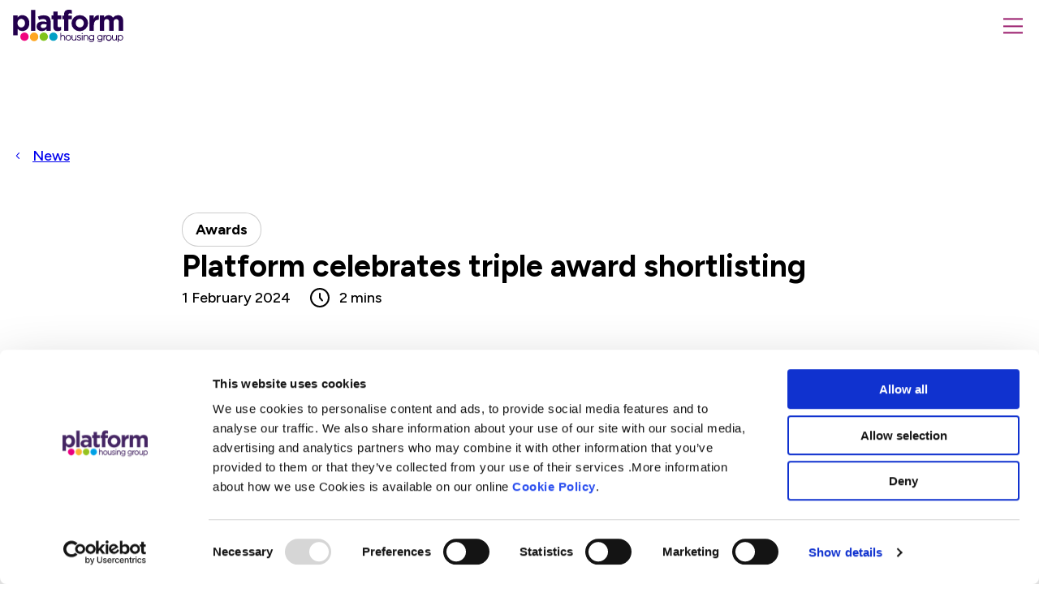

--- FILE ---
content_type: text/html; charset=UTF-8
request_url: https://www.platformhg.com/article/platform-celebrates-triple-award-shortlisting
body_size: 10554
content:
<!DOCTYPE html>

<html dir="ltr" prefix="content: http://purl.org/rss/1.0/modules/content/  dc: http://purl.org/dc/terms/  foaf: http://xmlns.com/foaf/0.1/  og: http://ogp.me/ns#  rdfs: http://www.w3.org/2000/01/rdf-schema#  schema: http://schema.org/  sioc: http://rdfs.org/sioc/ns#  sioct: http://rdfs.org/sioc/types#  skos: http://www.w3.org/2004/02/skos/core#  xsd: http://www.w3.org/2001/XMLSchema# " lang="en-GB">

    <head>
              <meta charset="utf-8" />
<meta name="description" content="We&#039;re excited to have been shortlisted for three separate awards for our work using information technology" />
<link rel="canonical" href="https://www.platformhg.com/article/platform-celebrates-triple-award-shortlisting" />
<meta name="Generator" content="Drupal 10 (https://www.drupal.org)" />
<meta name="MobileOptimized" content="width" />
<meta name="HandheldFriendly" content="true" />
<meta name="viewport" content="width=device-width, initial-scale=1.0" />
<link rel="icon" href="/sites/default/files/favicon.ico" type="image/vnd.microsoft.icon" />


        <title>Platform celebrates triple award shortlisting | Platform Housing Group</title>

        <script data-cookieconsent="ignore" defer>
            window.dataLayer = window.dataLayer || [];
            function gtag() {
                dataLayer.push(arguments);
            }
            gtag("consent", "default", {
                ad_storage: "denied",
                analytics_storage: "denied",
                functionality_storage: "denied",
                personalization_storage: "denied",
                security_storage: "granted",
                wait_for_update: 500,
            });
            gtag("set", "ads_data_redaction", true);
            gtag("set", "url_passthrough", false);
        </script>

        <!-- Google Tag Manager -->
        <script data-cookieconsent="ignore" defer>
            (function(w,d,s,l,i){
                w[l]=w[l]||[];
                w[l].push({'gtm.start': new Date().getTime(),event:'gtm.js'});
                var f=d.getElementsByTagName(s)[0], j=d.createElement(s),dl=l!='dataLayer'?'&l='+l:'';
                j.async=true;
                j.src='https://www.googletagmanager.com/gtm.js?id='+i+dl;
                f.parentNode.insertBefore(j,f);
            })(window,document,'script','dataLayer','GTM-KG53N5S');
        </script>
        <!-- End Google Tag Manager -->

        <!-- Google tag (gtag.js) -->
        <script async src="https://www.googletagmanager.com/gtag/js?id=UA-126544993-1" defer></script>
        <script>
            window.dataLayer = window.dataLayer || [];
            function gtag(){dataLayer.push(arguments);}
            gtag('js', new Date());
            gtag('config', 'UA-126544993-1');
        </script>
        <!-- End Google tag (gtag.js) -->

        <script id="Cookiebot" src="https://consent.cookiebot.com/uc.js" data-cbid="8052d9e7-b7ac-46f5-a7c6-d5429614227c" type="text/javascript" data-blockingmode="auto" defer></script>

        <script>
            var serviceUrl = "//api.reciteme.com/asset/js?key=";
            var serviceKey = "4e06596e8c7671540601404062f3b55574551b50";
            var options = {};  // Options can be added as needed
            var autoLoad = false;
            var enableFragment = "#reciteEnable";
            var loaded = [], frag = !1; window.location.hash === enableFragment && (frag = !0); function loadScript(c, b) { var a = document.createElement("script"); a.type = "text/javascript"; a.readyState ? a.onreadystatechange = function () { if ("loaded" == a.readyState || "complete" == a.readyState) a.onreadystatechange = null, void 0 != b && b() } : void 0 != b && (a.onload = function () { b() }); a.src = c; document.getElementsByTagName("head")[0].appendChild(a) } function _rc(c) { c += "="; for (var b = document.cookie.split(";"), a = 0; a < b.length; a++) { for (var d = b[a]; " " == d.charAt(0);)d = d.substring(1, d.length); if (0 == d.indexOf(c)) return d.substring(c.length, d.length) } return null } function loadService(c) { for (var b = serviceUrl + serviceKey, a = 0; a < loaded.length; a++)if (loaded[a] == b) return; loaded.push(b); loadScript(serviceUrl + serviceKey, function () { "function" === typeof _reciteLoaded && _reciteLoaded(); "function" == typeof c && c(); Recite.load(options); Recite.Event.subscribe("Recite:load", function () { Recite.enable() }) }) } "true" == _rc("Recite.Persist") && loadService(); if (autoLoad && "false" != _rc("Recite.Persist") || frag) document.addEventListener ? document.addEventListener("DOMContentLoaded", function (c) { loadService() }) : loadService();
        </script>

        <link rel="apple-touch-icon" sizes="180x180" href="/apple-touch-icon.png">
        <link rel="icon" type="image/png" sizes="32x32" href="/favicon-32x32.png">
        <link rel="icon" type="image/png" sizes="16x16" href="/favicon-16x16.png">
        <link rel="manifest" href="/site.webmanifest">
        <link rel="mask-icon" href="/safari-pinned-tab.svg" color="#5bbad5">
        <meta name="msapplication-TileColor" content="#da532c">
        <meta name="theme-color" content="#ffffff">

        <link rel="preconnect" href="https://fonts.googleapis.com">
        <link rel="preconnect" href="https://fonts.gstatic.com" crossorigin>
        <link href="https://fonts.googleapis.com/css2?family=Figtree:wght@300;400;500;700&display=swap" rel="stylesheet">

        <link rel="stylesheet" media="all" href="/sites/default/files/css/css_X-bt3wz5wlF4ka2c-4Ix8XULiq_oRukg1elWXqy9BN0.css?delta=0&amp;language=en&amp;theme=phg&amp;include=eJwryEjXT8_JT0rM0S0uqczJzEvXKa4sLknN1U9KLE7VKctMLS_WB5N6ufkppTmpANtUEx0" />
<link rel="stylesheet" media="all" href="/sites/default/files/css/css_wrT6tSEh3dqQzCFaXID-Pu5A1jPKi3R7lSPXX7c54Yk.css?delta=1&amp;language=en&amp;theme=phg&amp;include=eJwryEjXT8_JT0rM0S0uqczJzEvXKa4sLknN1U9KLE7VKctMLS_WB5N6ufkppTmpANtUEx0" />


        

        <script>

            window.GOOGLE_MAP_KEY = 'AIzaSyAFqr3eZty2YbQuX6DG7nCj1EnByLrx-ng';

        </script>

    </head>

    <body class="path-node page-node-type-article base">


        <!-- Google Tag Manager (noscript) -->
        <noscript><iframe src="https://www.googletagmanager.com/ns.html?id=GTM-KG53N5S" height="0" width="0" style="display:none;visibility:hidden"></iframe></noscript>
        <!-- End Google Tag Manager (noscript) -->

        

          <div class="dialog-off-canvas-main-canvas" data-off-canvas-main-canvas>
        
<div class="layout-container">
        
    

      <div>
    <div data-drupal-messages-fallback class="hidden"></div>

  </div>


    
    






<header class="c-header l-wrapper js-nav">

    <div class="c-header__container">

            <a href="/" class="c-header__logo">

    <span class="u-visually-hidden">Platform housing group, home page</span>

    <svg>

        <use xlink:href="/themes/phg/images/svgicons.svg#logo"></use>

    </svg>

</a>


        <div class="c-header__mobile-container js-nav-mobile-container">

                

<nav class="c-header__subnav" aria-labelledby="secondary-nav">

    <span class="u-visually-hidden" id="secondary-nav">Secondary navigation</span>

    <ul data-unstyled>

        
        
    
                
            
                
                
                <li class="c-header__subitem js-nav-item c-header__subitem--has-children">

                    
                        <button class="c-header__button js-nav-button">
                            <span>About Us</span>
                            <svg>
                                <use xlink:href="/themes/phg/images/svgicons.svg#chev-down"></use>
                            </svg>
                        </button>
                        <div class="c-header__subnav-dropdown js-nav-children">
                            <ul data-unstyled>
                                <li>
                                    <a href="/about-us" class="c-header__header">About Us</a>
                                </li>
                                
        
    
                
            
                <li>
                    <a href="/our-team">Our Team</a>
                </li>

                
                
            
                <li>
                    <a href="/edi">Equality, Diversity and Inclusion</a>
                </li>

                
                
            
                <li>
                    <a href="/2024-25-performance">How We Are Doing</a>
                </li>

                
                
            
                <li>
                    <a href="/policies">Our Policies</a>
                </li>

                
                
            
                <li>
                    <a href="/publications">Our Publications</a>
                </li>

                
                
            
                <li>
                    <a href="https://www.platformhg.com/our-strategies">Our Strategies</a>
                </li>

                
                
            
                <li>
                    <a href="/our-accreditations-certifications">Our Accreditations &amp; Certifications</a>
                </li>

                
                
            
                <li>
                    <a href="https://www.platformhg.com/group-insurance">Group Insurance</a>
                </li>

                
                
            
                <li>
                    <a href="/sustainability">Sustainability</a>
                </li>

                
                
            
                <li>
                    <a href="https://www.platformhg.com/platform-housing-group-procurement">Our Procurement Centre</a>
                </li>

                
        
    

                            </ul>
                                                        
                                                                                </div>
            
                                        
                </li>

                
                
            
                
                
                <li class="c-header__subitem js-nav-item c-header__subitem--has-children">

                    
                        <button class="c-header__button js-nav-button">
                            <span>Investor Centre</span>
                            <svg>
                                <use xlink:href="/themes/phg/images/svgicons.svg#chev-down"></use>
                            </svg>
                        </button>
                        <div class="c-header__subnav-dropdown js-nav-children">
                            <ul data-unstyled>
                                <li>
                                    <a href="/investors" class="c-header__header">Investor Centre</a>
                                </li>
                                
        
    
                
            
                <li>
                    <a href="/why-partner-us">Why Partner With Us?</a>
                </li>

                
                
            
                <li>
                    <a href="/our-ratings">Our Ratings</a>
                </li>

                
                
            
                <li>
                    <a href="/reports-and-publications">Reports &amp; Publications</a>
                </li>

                
                
            
                <li>
                    <a href="/debt-information">Debt Information</a>
                </li>

                
                
            
                <li>
                    <a href="/our-reporting-calendar">Our Reporting Calendar</a>
                </li>

                
                
            
                <li>
                    <a href="/investor-enquiries">Investor Enquiries</a>
                </li>

                
                
            
                <li>
                    <a href="/public-debt-capital-markets-documentation">Public Debt Capital Markets Documentation</a>
                </li>

                
        
    

                            </ul>
                                                        
                                                                                </div>
            
                                        
                </li>

                
                
            
                
                
                <li class="c-header__subitem js-nav-item c-header__subitem--has-children">

                    
                        <button class="c-header__button js-nav-button">
                            <span>Join Our Team</span>
                            <svg>
                                <use xlink:href="/themes/phg/images/svgicons.svg#chev-down"></use>
                            </svg>
                        </button>
                        <div class="c-header__subnav-dropdown js-nav-children">
                            <ul data-unstyled>
                                <li>
                                    <a href="/join-our-team" class="c-header__header">Join Our Team</a>
                                </li>
                                
        
    
                
            
                <li>
                    <a href="/proud-be-platform">Proud to be Platform</a>
                </li>

                
                
            
                <li>
                    <a href="/how-apply">How to Apply</a>
                </li>

                
                
            
                <li>
                    <a href="https://careers.platformhg.com/jobs/home/">Current Vacancies</a>
                </li>

                
                
            
                <li>
                    <a href="/apprenticeships">Apprenticeships</a>
                </li>

                
        
    

                            </ul>
                                                        
                                                                                </div>
            
                                        
                </li>

                
                
            
                
                
                <li class="c-header__subitem js-nav-item">

                    
                        <a href="/news" class="c-header__button">News</a>

                                        
                </li>

                
        
    


    </ul>

</nav>





                

<nav class="c-header__nav" aria-labelledby="primary-nav">

    <span class="u-visually-hidden" id="primary-nav">Primary navigation</span>

    <ul data-unstyled>

        
        
    
                
                
                            
                <li class="c-header__item js-nav-item">

                    
                        <button class="c-header__button js-nav-button">
                            <span>Find a Home</span>
                            <svg>
                                <use xlink:href="/themes/phg/images/svgicons.svg#chev-down"></use>
                            </svg>
                        </button>
                        <div class="c-header__dropdown l-wrapper js-nav-children">
                            <div class="c-header__dropdown-container">
                                <ul data-unstyled>
                                                                        
        
    
                
            
                <li>
                    <a href="https://www.platformhomeownership.com/">
                        <span>Buy a Home</span>
                        <svg>
                            <use
                                xlink:href="/themes/phg/images/svgicons.svg#arrow-right"
                            ></use>
                        </svg>
                    </a>
                </li>

                
                
            
                <li>
                    <a href="/rent-a-home">
                        <span>Rent a Home</span>
                        <svg>
                            <use
                                xlink:href="/themes/phg/images/svgicons.svg#arrow-right"
                            ></use>
                        </svg>
                    </a>
                </li>

                
                
            
                <li>
                    <a href="/retirement-villages">
                        <span>Retirement Villages</span>
                        <svg>
                            <use
                                xlink:href="/themes/phg/images/svgicons.svg#arrow-right"
                            ></use>
                        </svg>
                    </a>
                </li>

                
                
            
                <li>
                    <a href="/retirement-living">
                        <span>Retirement Living</span>
                        <svg>
                            <use
                                xlink:href="/themes/phg/images/svgicons.svg#arrow-right"
                            ></use>
                        </svg>
                    </a>
                </li>

                
                
            
                <li>
                    <a href="/supported-housing">
                        <span>Supported Living</span>
                        <svg>
                            <use
                                xlink:href="/themes/phg/images/svgicons.svg#arrow-right"
                            ></use>
                        </svg>
                    </a>
                </li>

                
        
    

                                </ul>
                                                                
                                                                                            </div>
                        </div>
            
                                        
                </li>

                
                
                
                            
                <li class="c-header__item js-nav-item">

                    
                        <button class="c-header__button js-nav-button">
                            <span>Manage Your Home</span>
                            <svg>
                                <use xlink:href="/themes/phg/images/svgicons.svg#chev-down"></use>
                            </svg>
                        </button>
                        <div class="c-header__dropdown l-wrapper js-nav-children">
                            <div class="c-header__dropdown-container">
                                <ul data-unstyled>
                                                                        
        
    
                
            
                <li>
                    <a href="/moving_in">
                        <span>Moving In</span>
                        <svg>
                            <use
                                xlink:href="/themes/phg/images/svgicons.svg#arrow-right"
                            ></use>
                        </svg>
                    </a>
                </li>

                
                
            
                <li>
                    <a href="/your-tenancy">
                        <span>Your Tenancy</span>
                        <svg>
                            <use
                                xlink:href="/themes/phg/images/svgicons.svg#arrow-right"
                            ></use>
                        </svg>
                    </a>
                </li>

                
                
            
                <li>
                    <a href="/moving-out">
                        <span>Moving Out</span>
                        <svg>
                            <use
                                xlink:href="/themes/phg/images/svgicons.svg#arrow-right"
                            ></use>
                        </svg>
                    </a>
                </li>

                
                
            
                <li>
                    <a href="/customer-documents-magazines-and-policies">
                        <span>Customer Policies and Newsletters </span>
                        <svg>
                            <use
                                xlink:href="/themes/phg/images/svgicons.svg#arrow-right"
                            ></use>
                        </svg>
                    </a>
                </li>

                
        
    

                                </ul>
                                                                
                                                                                            </div>
                        </div>
            
                                        
                </li>

                
                
                
                            
                <li class="c-header__item js-nav-item">

                    
                        <button class="c-header__button js-nav-button">
                            <span>Your Repairs</span>
                            <svg>
                                <use xlink:href="/themes/phg/images/svgicons.svg#chev-down"></use>
                            </svg>
                        </button>
                        <div class="c-header__dropdown l-wrapper js-nav-children">
                            <div class="c-header__dropdown-container">
                                <ul data-unstyled>
                                                                        <li>
                                        <a href="/your-repairs" class="c-header__header">
                                            <span>Your Repairs</span>
                                            <svg>
                                                <use
                                                    xlink:href="/themes/phg/images/svgicons.svg#arrow-right"
                                                ></use>
                                            </svg>
                                        </a>
                                    </li>
                                                                        
        
    
                
            
                <li>
                    <a href="/report-repair">
                        <span>Report a repair</span>
                        <svg>
                            <use
                                xlink:href="/themes/phg/images/svgicons.svg#arrow-right"
                            ></use>
                        </svg>
                    </a>
                </li>

                
                
            
                <li>
                    <a href="/keeping-you-and-your-home-safe">
                        <span>Keeping You and Your Home Safe</span>
                        <svg>
                            <use
                                xlink:href="/themes/phg/images/svgicons.svg#arrow-right"
                            ></use>
                        </svg>
                    </a>
                </li>

                
                
            
                <li>
                    <a href="/damp-and-condensation-mould">
                        <span>Damp and Condensation Mould</span>
                        <svg>
                            <use
                                xlink:href="/themes/phg/images/svgicons.svg#arrow-right"
                            ></use>
                        </svg>
                    </a>
                </li>

                
                
            
                <li>
                    <a href="/retrofit">
                        <span>Retrofit</span>
                        <svg>
                            <use
                                xlink:href="/themes/phg/images/svgicons.svg#arrow-right"
                            ></use>
                        </svg>
                    </a>
                </li>

                
                
            
                <li>
                    <a href="/awaabs-law">
                        <span>Awaabs Law</span>
                        <svg>
                            <use
                                xlink:href="/themes/phg/images/svgicons.svg#arrow-right"
                            ></use>
                        </svg>
                    </a>
                </li>

                
        
    

                                </ul>
                                                                
                                                                                            </div>
                        </div>
            
                                        
                </li>

                
                
                
                            
                <li class="c-header__item js-nav-item">

                    
                        <button class="c-header__button js-nav-button">
                            <span>Help and Support</span>
                            <svg>
                                <use xlink:href="/themes/phg/images/svgicons.svg#chev-down"></use>
                            </svg>
                        </button>
                        <div class="c-header__dropdown l-wrapper js-nav-children">
                            <div class="c-header__dropdown-container">
                                <ul data-unstyled>
                                                                        <li>
                                        <a href="/support" class="c-header__header">
                                            <span>Help and Support</span>
                                            <svg>
                                                <use
                                                    xlink:href="/themes/phg/images/svgicons.svg#arrow-right"
                                                ></use>
                                            </svg>
                                        </a>
                                    </li>
                                                                        
        
    
                
            
                <li>
                    <a href="/get-winter-ready">
                        <span>Winter Ready Advice and Tips</span>
                        <svg>
                            <use
                                xlink:href="/themes/phg/images/svgicons.svg#arrow-right"
                            ></use>
                        </svg>
                    </a>
                </li>

                
                
            
                <li>
                    <a href="/money-and-benefits-advice">
                        <span>Money and Benefits Advice</span>
                        <svg>
                            <use
                                xlink:href="/themes/phg/images/svgicons.svg#arrow-right"
                            ></use>
                        </svg>
                    </a>
                </li>

                
                
            
                <li>
                    <a href="/stay-nimble">
                        <span>Stay Nimble Career Coaching</span>
                        <svg>
                            <use
                                xlink:href="/themes/phg/images/svgicons.svg#arrow-right"
                            ></use>
                        </svg>
                    </a>
                </li>

                
                
            
                <li>
                    <a href="/cost-living">
                        <span>Cost of Living</span>
                        <svg>
                            <use
                                xlink:href="/themes/phg/images/svgicons.svg#arrow-right"
                            ></use>
                        </svg>
                    </a>
                </li>

                
                
            
                <li>
                    <a href="/energy-advice">
                        <span>Energy Advice</span>
                        <svg>
                            <use
                                xlink:href="/themes/phg/images/svgicons.svg#arrow-right"
                            ></use>
                        </svg>
                    </a>
                </li>

                
                
            
                <li>
                    <a href="/domestic-abuse">
                        <span>Domestic Abuse</span>
                        <svg>
                            <use
                                xlink:href="/themes/phg/images/svgicons.svg#arrow-right"
                            ></use>
                        </svg>
                    </a>
                </li>

                
                
            
                <li>
                    <a href="/safeguarding">
                        <span>Safeguarding</span>
                        <svg>
                            <use
                                xlink:href="/themes/phg/images/svgicons.svg#arrow-right"
                            ></use>
                        </svg>
                    </a>
                </li>

                
                
            
                <li>
                    <a href="/platform-wellbeing-fund">
                        <span>Wellbeing fund</span>
                        <svg>
                            <use
                                xlink:href="/themes/phg/images/svgicons.svg#arrow-right"
                            ></use>
                        </svg>
                    </a>
                </li>

                
                
            
                <li>
                    <a href="/falls-response">
                        <span>Falls Response</span>
                        <svg>
                            <use
                                xlink:href="/themes/phg/images/svgicons.svg#arrow-right"
                            ></use>
                        </svg>
                    </a>
                </li>

                
                
            
                <li>
                    <a href="/digital4everyone">
                        <span>Digital4Everyone</span>
                        <svg>
                            <use
                                xlink:href="/themes/phg/images/svgicons.svg#arrow-right"
                            ></use>
                        </svg>
                    </a>
                </li>

                
        
    

                                </ul>
                                                                
                                                                                            </div>
                        </div>
            
                                        
                </li>

                
                
                
                            
                <li class="c-header__item js-nav-item">

                    
                        <button class="c-header__button js-nav-button">
                            <span>Your Community</span>
                            <svg>
                                <use xlink:href="/themes/phg/images/svgicons.svg#chev-down"></use>
                            </svg>
                        </button>
                        <div class="c-header__dropdown l-wrapper js-nav-children">
                            <div class="c-header__dropdown-container">
                                <ul data-unstyled>
                                                                        <li>
                                        <a href="/yourcommunity" class="c-header__header">
                                            <span>Your Community</span>
                                            <svg>
                                                <use
                                                    xlink:href="/themes/phg/images/svgicons.svg#arrow-right"
                                                ></use>
                                            </svg>
                                        </a>
                                    </li>
                                                                        
        
    
                
            
                <li>
                    <a href="/neighbourhood-walkabouts">
                        <span>Neighbourhood Walkabouts</span>
                        <svg>
                            <use
                                xlink:href="/themes/phg/images/svgicons.svg#arrow-right"
                            ></use>
                        </svg>
                    </a>
                </li>

                
                
            
                <li>
                    <a href="/antisocialbehaviour">
                        <span>Anti-Social Behaviour</span>
                        <svg>
                            <use
                                xlink:href="/themes/phg/images/svgicons.svg#arrow-right"
                            ></use>
                        </svg>
                    </a>
                </li>

                
                
            
                <li>
                    <a href="/grants-and-funding">
                        <span>Grants and Funding</span>
                        <svg>
                            <use
                                xlink:href="/themes/phg/images/svgicons.svg#arrow-right"
                            ></use>
                        </svg>
                    </a>
                </li>

                
                
            
                <li>
                    <a href="/communities-connected">
                        <span>Communities Connected</span>
                        <svg>
                            <use
                                xlink:href="/themes/phg/images/svgicons.svg#arrow-right"
                            ></use>
                        </svg>
                    </a>
                </li>

                
        
    

                                </ul>
                                                                
                                                                                            </div>
                        </div>
            
                                        
                </li>

                
                
                
                            
                <li class="c-header__item js-nav-item">

                    
                        <button class="c-header__button js-nav-button">
                            <span>Get Involved</span>
                            <svg>
                                <use xlink:href="/themes/phg/images/svgicons.svg#chev-down"></use>
                            </svg>
                        </button>
                        <div class="c-header__dropdown l-wrapper js-nav-children">
                            <div class="c-header__dropdown-container">
                                <ul data-unstyled>
                                                                        <li>
                                        <a href="/get-involved" class="c-header__header">
                                            <span>Get Involved</span>
                                            <svg>
                                                <use
                                                    xlink:href="/themes/phg/images/svgicons.svg#arrow-right"
                                                ></use>
                                            </svg>
                                        </a>
                                    </li>
                                                                        
        
    
                
            
                <li>
                    <a href="/customer-voice-panel">
                        <span>Customer Voice Panel</span>
                        <svg>
                            <use
                                xlink:href="/themes/phg/images/svgicons.svg#arrow-right"
                            ></use>
                        </svg>
                    </a>
                </li>

                
                
            
                <li>
                    <a href="/scrutiny-panel">
                        <span>Scrutiny Panel</span>
                        <svg>
                            <use
                                xlink:href="/themes/phg/images/svgicons.svg#arrow-right"
                            ></use>
                        </svg>
                    </a>
                </li>

                
                
            
                <li>
                    <a href="/customer-sounding-board">
                        <span>Customer Sounding Board</span>
                        <svg>
                            <use
                                xlink:href="/themes/phg/images/svgicons.svg#arrow-right"
                            ></use>
                        </svg>
                    </a>
                </li>

                
                
            
                <li>
                    <a href="/have-your-say">
                        <span>Have Your Say</span>
                        <svg>
                            <use
                                xlink:href="/themes/phg/images/svgicons.svg#arrow-right"
                            ></use>
                        </svg>
                    </a>
                </li>

                
                
            
                <li>
                    <a href="/you-said-we-did">
                        <span>You Said - We Did</span>
                        <svg>
                            <use
                                xlink:href="/themes/phg/images/svgicons.svg#arrow-right"
                            ></use>
                        </svg>
                    </a>
                </li>

                
        
    

                                </ul>
                                                                
                                                                                            </div>
                        </div>
            
                                        
                </li>

                
                
                
                            
                <li class="c-header__item js-nav-item">

                    
                        <button class="c-header__button js-nav-button">
                            <span>Contact Us</span>
                            <svg>
                                <use xlink:href="/themes/phg/images/svgicons.svg#chev-down"></use>
                            </svg>
                        </button>
                        <div class="c-header__dropdown l-wrapper js-nav-children">
                            <div class="c-header__dropdown-container">
                                <ul data-unstyled>
                                                                        <li>
                                        <a href="/contact-us" class="c-header__header">
                                            <span>Contact Us</span>
                                            <svg>
                                                <use
                                                    xlink:href="/themes/phg/images/svgicons.svg#arrow-right"
                                                ></use>
                                            </svg>
                                        </a>
                                    </li>
                                                                        
        
    
                
            
                <li>
                    <a href="/report-repair">
                        <span>Repairs</span>
                        <svg>
                            <use
                                xlink:href="/themes/phg/images/svgicons.svg#arrow-right"
                            ></use>
                        </svg>
                    </a>
                </li>

                
                
            
                <li>
                    <a href="/emergencies">
                        <span>Emergencies</span>
                        <svg>
                            <use
                                xlink:href="/themes/phg/images/svgicons.svg#arrow-right"
                            ></use>
                        </svg>
                    </a>
                </li>

                
                
            
                <li>
                    <a href="https://www.platformhg.com/paying-your-rent-and-service-charges">
                        <span>Paying Rent</span>
                        <svg>
                            <use
                                xlink:href="/themes/phg/images/svgicons.svg#arrow-right"
                            ></use>
                        </svg>
                    </a>
                </li>

                
                
            
                <li>
                    <a href="https://www.platformhg.com/antisocialbehaviour">
                        <span>Report Anti-Social Behaviour</span>
                        <svg>
                            <use
                                xlink:href="/themes/phg/images/svgicons.svg#arrow-right"
                            ></use>
                        </svg>
                    </a>
                </li>

                
                
            
                <li>
                    <a href="/general-enquiries">
                        <span>General Enquiries</span>
                        <svg>
                            <use
                                xlink:href="/themes/phg/images/svgicons.svg#arrow-right"
                            ></use>
                        </svg>
                    </a>
                </li>

                
                
            
                <li>
                    <a href="/complaints">
                        <span>Complaints, Compliments and Comments</span>
                        <svg>
                            <use
                                xlink:href="/themes/phg/images/svgicons.svg#arrow-right"
                            ></use>
                        </svg>
                    </a>
                </li>

                
        
    

                                </ul>
                                                                
                                                                                            </div>
                        </div>
            
                                        
                </li>

                
        
    


    </ul>

</nav>





            <div class="c-header__actions c-header__actions--mobile-nav">


    <button class="c-header__search js-nav-search-button">

        <span class="u-visually-hidden">Open search popup</span>

        <svg>

            <use xlink:href="/themes/phg/images/svgicons.svg#search"></use>

        </svg>

    </button>
  <div class="c-header__actions--mobile-nav-buttons">
      <a href="javascript:void(0);" id="enableRecite" class="u-btn u-btn--secondary u-btn--pink">Accessibility</a>

      <a href="https://your.platformhg.com/SignIn" class="desktop u-btn u-btn--pink" target="_blank">Customer Portal</a>
  </div>

</div>


        </div>

        <div class="c-header__actions">
            <a href="https://your.platformhg.com/SignIn" class="mobile u-btn u-btn--pink" target="_blank">Customer Portal</a>

            <button class="c-header__mobile-btn u-hamburger js-nav-mobile-button" aria-label="Menu">
                <div><span></span></div>
            </button>
        </div>

    </div>

    <dialog class="c-header-search l-wrapper js-nav-search">
        <div class="c-header-search__decoration">
            <div class="c-header-search__decoration-circle-one"></div>
            <div class="c-header-search__decoration-circle-two"></div>
            <div class="c-header-search__decoration-circle-three"></div>
        </div>
        <form action="/search/results" class="c-header-search__form">
            <label for="headerSearch" class="u-visually-hidden"
                >Search platform housing group</label
            >
            <div class="c-header-search__field">
                <button class="c-header-search__button">
                    <span class="u-visually-hidden">submit search form</span>
                    <svg>
                        <use xlink:href="/themes/phg/images/svgicons.svg#search"></use>
                    </svg>
                </button>
                <input
                    type="text"
                    id="headerSearch"
                    name="keys"
                    placeholder="Search Platform Housing Group"
                />
            </div>
            <button class="c-header-search__close js-nav-search-close-button">
                <span class="u-visually-hidden">Close search popup</span>
                <svg>
                    <use xlink:href="/themes/phg/images/svgicons.svg#cross"></use>
                </svg>
            </button>
        </form>
    </dialog>

</header>

    <main role="main">

        

        
          <div>
    <div class="search-block-form settings-tray-editable" data-drupal-selector="search-block-form-2" id="block-phg-search-form-narrow" role="search" data-drupal-settingstray="editable">
  
  
      Meh
  </div>

  </div>


        <div class="content">

    <div id="block-phg-content">
  
  
      


<section class="l-wrapper c-hero">

    <div class="c-hero__container l-halves">
        <div class="c-hero__content-circle h-background--primary-purple"></div>
        <div class="c-hero__content">
            <a href="/news" class="c-hero__back-button">
                <svg>
                    <use xlink:href="/themes/phg/images/svgicons.svg#chev-left"></use>
                </svg>
                <span>News</span>
            </a>
        </div>
        <div class="c-hero__image">
            <div class="c-hero__image-circle h-background--primary-yellow"></div>
        </div>
        <div class="c-hero__circle h-background--primary-cyan"></div>
    </div>

    
    <div data-width="8column">

        <div class="c-news-hero__chip">

        
            
            
            <span class="u-chip">Awards</span>

                    
        
        </div>

        <div class="c-news-hero__title">

            <h1><span property="schema:name">Platform celebrates triple award shortlisting</span>
</h1>

        </div>

        <div class="c-news-hero__meta">

            <div class="c-news-hero__date">

                1 February 2024

            </div>

            <div class="c-news-hero__time">

                <span class="u-icon-text">

                <svg>

                    <use xlink:href="/themes/phg/images/svgicons.svg#clock"></use>

                </svg>

                2 mins


                </span>
            
            </div>

        </div>

        <div class="c-news-hero__author">

        
            <span class="u-author">

                
                

            </span>
        
        
        </div>

    </div>

</section>

<section class="c-content l-wrapper">

    
    <figure class="u-media" data-size="16/9" data-type="">

        <div class="u-media__wrap">

            <source type="image/webp" srcset="/sites/default/files/styles/max_1300x1300/public/2023-01/Jon%20Cocker.webp?itok=cXG4_b2l"/>
            <img loading="lazy" src="/sites/default/files/styles/max_1300x1300/public/2023-01/Jon%20Cocker.jpg?itok=cXG4_b2l" alt="">

        </div>

    </figure>

    
    <div class="content" data-width="8column">

        
            <div property="schema:text"><p><span><strong>Photo caption : Platform Housing Group has been shortlisted in three award categories/Jon Cocker, Chief Information Officer from PHG</strong></span></p><p>&nbsp;</p><p><span>We're excited to have been shortlisted for three separate awards for our work using information technology.</span></p><p><span>We've been recognised by Housing Technology magazine in the following categories:</span></p><ul><li><span>Tenant Services;</span></li><li><span>Innovation;</span></li><li><span>Digital Transformation.&nbsp;</span></li></ul><p>&nbsp;</p><p><span>The nominees and winners will be unveiled live at a ceremony on Wednesday 6 March at The Housing Technology 2024 conference in Nottingham.&nbsp; With 500 delegates, 65 speakers, 38 talks and 37 sponsors, the event will host a range presentations and workshops covering data management, digital transformation, IoT, agile infrastructure, cyber security, finance and procurement and tenants as consumers.</span></p><p>&nbsp;</p><p><span>Our award entries focussed on how our use of artificial intelligence and application of data has allowed use to link services in IT, Housing Operations and Finance to improve the efficiency of our services.&nbsp; Examples include the use of technology to flag at risk customers to neighbourhood teams to prioritise health check services and the introduction of a new system that simplifies procurement processes within the finance department.</span></p><p><span>Jon Cocker, Chief Information Officer at Platform Housing Group – and a keynote speaker at the event - said : “We are delighted for the teams involved in these projects that have contributed to Platform being able to offer better services to our customers.&nbsp; Our culture of innovation means we successfully use technology to improve provision and solve problems; importantly, our work using artificial intelligence is set to have a positive impact on our services in the future.”</span></p></div>
      

    </div>

</section>
  </div>



<div id="block-article-share-block" class="settings-tray-editable c-share l-wrapper c-share--centered" data-drupal-settingstray="editable">

    
    

    <div class="c-share__container">

        <div class="c-share__label">

            Share this

        </div>

        <ul class="c-share__item-container" data-unstyled="">

        
            <li class="c-share__item">

                <a href="https://www.facebook.com/sharer/sharer.php?u=https%3A%2F%2Fwww.platformhg.com%2Farticle%2Fnew-hereford-retirement-village-will-be-called-cathedral-park" target="_blank" rel="noreferrer" aria-label="facebook">

                    <svg>

                        <use xlink:href="/themes/phg/images/svgicons.svg#facebook"></use>

                    </svg>

                </a>

            </li>

        
            <li class="c-share__item">

                <a href="https://www.linkedin.com/shareArticle?mini=true&amp;amp;url=https%3A%2F%2Fwww.platformhg.com%2Farticle%2Fnew-hereford-retirement-village-will-be-called-cathedral-park&amp;amp;title=New%20Hereford%20retirement%20village%20will%20be%20called%20%E2%80%98Cathedral%20Park%E2%80%99&amp;amp;summary=" target="_blank" rel="noreferrer" aria-label="linkedin">

                    <svg>

                        <use xlink:href="/themes/phg/images/svgicons.svg#linkedin"></use>

                    </svg>

                </a>

            </li>

        
            <li class="c-share__item">

                <a href="https://twitter.com/share?text=&amp;amp;url=https%3A%2F%2Fwww.platformhg.com%2Farticle%2Fnew-hereford-retirement-village-will-be-called-cathedral-park" target="_blank" rel="noreferrer" aria-label="twitter">

                    <svg>

                        <use xlink:href="/themes/phg/images/svgicons.svg#twitter"></use>

                    </svg>

                </a>

            </li>

        
            <li class="c-share__item">

                <a href="mailto:&amp;body=https%3A%2F%2Fwww.platformhg.com%2Farticle%2Fnew-hereford-retirement-village-will-be-called-cathedral-park" target="_blank" rel="noreferrer" aria-label="email">

                    <svg>

                        <use xlink:href="/themes/phg/images/svgicons.svg#email"></use>

                    </svg>

                </a>

            </li>

         
        </ul>

    </div>

</div>




<section class="views-element-container settings-tray-editable c-latest-news l-wrapper js-scroll-dots" id="block-views-block-related-articles-related-articles" data-drupal-settingstray="editable">
    
        
    <div class="c-latest-news__title">

        <h2>Related Articles</h2>

        <a href="https://www.platformhg.com/news" class="u-btn u-btn--secondary">View all articles</a>

        <div class="u-decoration">

            <div class="u-decoration__large-circle h-background--primary-green"></div>

            <div class="u-decoration__small-circle h-background--primary-cyan"></div>

        </div>

    </div>

    
    <div class="c-latest-news__list">
        <div
            class="c-slider js-latest-new-slider"
            aria-labelledby="latestNewTitle"
        >
            <a href="#latestNewsEndSlider" id="latestNewsStartSlider" class="c-slider__skip-btn">Start of slider, skip slider</a>
            <div class="c-slider__viewport">
                <div class="c-slider__track u-scroll-anim__line" data-unstyled>
                    
    
<article data-history-node-id="847" about="/article/platform-wins-top-safety-and-compliance-awards" typeof="schema:Article" class="c-news-card">

    
      <span property="schema:name" content="Platform wins top safety and compliance awards" class="hidden"></span>
  <span property="schema:interactionCount" content="UserComments:0" class="hidden"></span>


    <a href="/article/platform-wins-top-safety-and-compliance-awards">

        
        <figure class="u-media ">

            <div class="u-media__wrap">

                                <picture>
                    <source type="image/webp" srcset="/sites/default/files/styles/news_list_thumb/public/2024-06/ASCP-6266.webp?h=f728280d&itok=UpONDMID"/>
                    <img loading="lazy" src="/sites/default/files/styles/news_list_thumb/public/2024-06/ASCP-6266.jpg?h=f728280d&amp;itok=UpONDMID" alt="<span property="schema:name">Platform wins top safety and compliance awards</span>
">
                </picture>
                
            </div>

        </figure>

        <h3 class="c-news-card__title"><span property="schema:name">Platform wins top safety and compliance awards</span>
</h3>

        <p class="c-news-card__date">27 June 2024</p>

        <span class="u-icon-text">

            <svg>

                <use xlink:href="/themes/phg/images/svgicons.svg#clock"></use>

            </svg>

            2 mins


        </span>

        <span class="u-author">

            
        </span>

    </a>

</article>

<article data-history-node-id="842" about="/article/community-heroes-awards-salutes-huge-bravery-nine-year-old" typeof="schema:Article" class="c-news-card">

    
      <span property="schema:name" content="Community Heroes Awards salutes ‘huge bravery’ of nine year old" class="hidden"></span>
  <span property="schema:interactionCount" content="UserComments:0" class="hidden"></span>


    <a href="/article/community-heroes-awards-salutes-huge-bravery-nine-year-old">

        
        <figure class="u-media ">

            <div class="u-media__wrap">

                                <picture>
                    <source type="image/webp" srcset="/sites/default/files/styles/news_list_thumb/public/2024-06/PHG%20CHA%2024%20Lower%20Wick-2.webp?h=790be497&itok=iOE0nKAa"/>
                    <img loading="lazy" src="/sites/default/files/styles/news_list_thumb/public/2024-06/PHG%20CHA%2024%20Lower%20Wick-2.jpg?h=790be497&amp;itok=iOE0nKAa" alt="<span property="schema:name">Community Heroes Awards salutes ‘huge bravery’ of nine year old</span>
">
                </picture>
                
            </div>

        </figure>

        <h3 class="c-news-card__title"><span property="schema:name">Community Heroes Awards salutes ‘huge bravery’ of nine year old</span>
</h3>

        <p class="c-news-card__date">25 June 2024</p>

        <span class="u-icon-text">

            <svg>

                <use xlink:href="/themes/phg/images/svgicons.svg#clock"></use>

            </svg>

            3 mins


        </span>

        <span class="u-author">

            
        </span>

    </a>

</article>

<article data-history-node-id="841" about="/article/ive-got-army-behind-me-says-mum-honoured-awards-scheme" typeof="schema:Article" class="c-news-card" data-id=841>

    
      <span property="schema:name" content="&#039;I’ve got an army behind me’ says Mum honoured in awards scheme" class="hidden"></span>
  <span property="schema:interactionCount" content="UserComments:0" class="hidden"></span>


    <a href="/article/ive-got-army-behind-me-says-mum-honoured-awards-scheme">

        
        <figure class="u-media ">

            <div class="u-media__wrap">

                                <picture>
                    <source type="image/webp" srcset="/sites/default/files/styles/news_list_thumb/public/2024-06/PHG%20-%20Evesham-2.webp?h=b39c5fef&itok=1A96Tmmu"/>
                    <img loading="lazy" src="/sites/default/files/styles/news_list_thumb/public/2024-06/PHG%20-%20Evesham-2.jpg?h=b39c5fef&amp;itok=1A96Tmmu" alt="going the extra mile award 2024">
                </picture>
                
            </div>

        </figure>

        <h3 class="c-news-card__title"><span property="schema:name">&#039;I’ve got an army behind me’ says Mum honoured in awards scheme</span>
</h3>

        <p class="c-news-card__date"><span property="schema:dateCreated" content="2024-06-24T15:26:18+00:00"><time datetime="2024-06-24T16:26:18+01:00" title="Monday, June 24, 2024 - 16:26">Mon, 06/24/2024 - 16:26</time>
</span>
</p>

        <span class="u-icon-text">

            <svg>

                <use xlink:href="/themes/phg/images/svgicons.svg#clock"></use>

            </svg>

            3 mins


        </span>

        <span class="u-author">

            
        </span>

    </a>

</article>



                </div>
                <div class="c-slider__controls">
                    <div class="c-slider__dots" hidden></div>
                </div>
            </div>
            <a href="#latestNewsStartSlider" id="latestNewsEndSlider" class="c-slider__skip-btn">End of slider, skip slider</a>
        </div>
    </div>

</section>


  
</div>


        

    </main>

</div>
<footer class="c-footer l-wrapper h-background--primary-purple h-text--neutral-100 js-scroll-anim" data-scroll-anim-offset="5">

    <div class="c-footer__container l-quarters">

        <div class="c-footer__details">

            <a href="/" class="c-footer__logo">

                <span class="u-visually-hidden">Base, go to homepage</span>

                <svg>

                    <use xlink:href="/themes/phg/images/svgicons.svg#logo-white"></use>

                </svg>

            </a>

            <a href="https://your.platformhg.com/SignIn" target="_blank">Sign in</a>

            <a href="/contact-us">Contact Us</a>

        </div>

            

<div class="c-footer__links">

    
    

    <h3 id="block-platformcustomers-menu" class="c-footer__title">Platform Customers</h3>

    
        
              <ul data-unstyled class="c-footer__links-list nav" data-mobile>
              <li>
        <a href="/rent-service-charges" data-drupal-link-system-path="node/15">Paying your rent</a>
              </li>
          <li>
        <a href="/report-repair" data-drupal-link-system-path="node/9">Report a repair</a>
              </li>
          <li>
        <a href="/antisocialbehaviour" data-drupal-link-system-path="node/74">Report anti-social behaviour</a>
              </li>
        </ul>
  



    
</div>

<div class="c-footer__links">

    
    

    <h3 id="block-findahome-menu" class="c-footer__title">Find a home</h3>

    
        
              <ul data-unstyled class="c-footer__links-list nav" data-mobile>
              <li>
        <a href="https://www.platformhg.com/properties">Homes to rent</a>
              </li>
          <li>
        <a href="https://www.platformhomeownership.com/">Homes to buy</a>
              </li>
        </ul>
  



    
</div>

<div class="c-footer__links">

    
    

    <h3 id="block-platformlinks-menu" class="c-footer__title">Platform links</h3>

    
        
              <ul data-unstyled class="c-footer__links-list nav" data-mobile>
              <li>
        <a href="/investors" data-drupal-link-system-path="node/47">Investors</a>
              </li>
          <li>
        <a href="https://careers.platformhg.com/jobs/home/">Current vacancies</a>
              </li>
          <li>
        <a href="/our-accreditations-certifications" data-drupal-link-system-path="node/78">Accreditations</a>
              </li>
        </ul>
  



    
</div>


    </div>

    <div class="c-footer__external-links">

        <div class="c-footer__logo-links">

            <a href="https://www.gov.uk/government/collections/disability-confident-campaign" class="c-footer__logo-link" target="_blank">

                <span class="u-visually-hidden">disability confident employer</span>

                <div class="c-footer__logo-image">

                    <img loading="lazy" src="/themes/phg/images/Disability%20confident.png" alt="Disability confident" />

                </div>

            </a>

            <a href="https://www.dementiafriends.org.uk/" class="c-footer__logo-link" target="_blank">

                <span class="u-visually-hidden">Dementia friends</span>

                <div class="c-footer__logo-image">

                    <img

                        src="/themes/phg/images/Dementia_Friends_RGB_white%201.png"

                        alt="Dementia_Friends_RGB_white 1"

                    />

                </div>

            </a>
            <a href="https://homesforcathy.org.uk/" class="c-footer__logo-link" target="_blank">

                <span class="u-visually-hidden">Dementia friends</span>

                <div class="c-footer__logo-image">

                    <img

                        src="/themes/phg/images/Homes_for_Cathy_badge_transparent.png"

                        alt="Homes for Cathy badge"

                    />

                </div>

            </a>

            <!--a href="https://www.housing.org.uk/our-work/together-with-tenants/" class="c-footer__logo-link" target="_blank">

                <span class="u-visually-hidden">Together with Tenants</span>

                <div class="c-footer__logo-image">

                    <img

                        src="/themes/phg/images/together_with_tenants.png"

                        alt="Together with Tenants Logo"

                    />

                </div>

            </a>

                <span class="u-visually-hidden">ISO 27001</span>

                <div class="c-footer__logo-image">

                    <img

                        src="/themes/phg/images/iso_27001.png"

                        alt="ISO 27001 Logo"

                    />

                </div>

            <a href="https://www.armedforcescovenant.gov.uk/" class="c-footer__logo-link" target="_blank">

                <span class="u-visually-hidden">Armed Forces Covenant</span>

                <div class="c-footer__logo-image">

                    <img

                        src="/themes/phg/images/armed_forces_covenant_bronze_banner.png"

                        alt="Armed Forces Covenant Bronze Banner"

                    />

                </div>

            </a>

            <a href="https://www.cimaglobal.com/Employers/Training-and-Development/CIMA-Training-and-Development-Scheme/" class="c-footer__logo-link" target="_blank">

                <span class="u-visually-hidden">CIMA</span>

                <div class="c-footer__logo-image">

                    <img

                        src="/themes/phg/images/cima_short_premier_partner.png"

                        alt="CIMA Logo"

                    />

                </div>

            </a>

            <a href="https://yourfuture.accaglobal.com/global/en.html" class="c-footer__logo-link" target="_blank">

                <span class="u-visually-hidden">Approved Employer Trainee Development</span>

                <div class="c-footer__logo-image">

                    <img

                        src="/themes/phg/images/approved_employer_trainee_development_platinum_reversed.png"

                        alt="Approved Employer Trainee Development Logo"

                    />

                </div>

            </a>

            <a href="https://yourfuture.accaglobal.com/global/en.html" class="c-footer__logo-link" target="_blank">

                <span class="u-visually-hidden">Approved Employer Trainee Development Platinum</span>

                <div class="c-footer__logo-image">

                    <img

                        src="/themes/phg/images/approved_employer_professional_development_reversed.png"

                        alt="Approved Employer Trainee Development Logo"

                    />

                </div>

            </a-->

        </div>

          <div>
    

    <ul class="c-social" data-unstyled>

    
        
                                        
        <li>
            <a href="https://www.facebook.com/PlatformHousing"  target=_blank aria-label="facebook">
                <span class="u-visually-hidden"></span>
                <svg>
                    <use xlink:href="/themes/phg/images/svgicons.svg#facebook"></use>
                </svg>
            </a>
        </li>

    
        
                                        
        <li>
            <a href="https://www.instagram.com/platformhousinggroup/"  target=_blank aria-label="instagram">
                <span class="u-visually-hidden">Instagram</span>
                <svg>
                    <use xlink:href="/themes/phg/images/svgicons.svg#instagram"></use>
                </svg>
            </a>
        </li>

    
        
                                        
        <li>
            <a href="https://www.linkedin.com/company/platform-housing-group"  target=_blank aria-label="linkedin">
                <span class="u-visually-hidden">LinkedIn</span>
                <svg>
                    <use xlink:href="/themes/phg/images/svgicons.svg#linkedin"></use>
                </svg>
            </a>
        </li>

    
    </ul>


  </div>


    </div>

      <div>
    

<nav class="c-footer__bar">

    
    

    
        
              <ul class='c-footer__bar-links nav'>
              <li>
        <a href="https://www.platformhg.com/sites/default/files/2025-06/Platform%20Housing%20Group%20Privacy%20Notice%20%28v1.8%29%28Published%20from%2025_06_20255%29%20%281%29.pdf">Privacy Notice</a>
              </li>
          <li>
        <a href="/modern-slavery-statement" data-drupal-link-system-path="node/103">Modern slavery statement</a>
              </li>
          <li>
        <a href="/terms-and-conditions" data-drupal-link-system-path="node/104">Terms and conditions</a>
              </li>
          <li>
        <a href="/data-access-requests" data-drupal-link-system-path="node/214">Data Access requests</a>
              </li>
          <li>
        <a href="https://www.platformhg.com/reasonable-adjustments-guide">Reasonable adjustments guide</a>
              </li>
          <li>
        <a href="/cookie-policy" data-drupal-link-system-path="node/178">Cookie Policy</a>
              </li>
        </ul>
  



    
    <div class="c-footer__end-details">

        <p>Platform Housing Group Limited RSH Registration No: 4789.</p>

        <p class="c-footer__escape">Website by&nbsp;<a href="https://www.the-escape.co.uk">The Escape Agency</a></p>

    </div>

</nav>
  </div>


</footer>

  </div>


        

        <script src="/sites/default/files/js/js_cFCCpcMmLzgnprNJSXwNdytrqd7oZuAz0BcT7CJs9Io.js?scope=footer&amp;delta=0&amp;language=en&amp;theme=phg&amp;include=eJwryEjXT8_JT0rM0S0uqczJzEsHAEH5Bxc"></script>
<script src="/themes/phg/dist/assets/main.83327c66.js?t95o0k" type="module"></script>
<script src="/themes/phg/dist/assets/cookies.3fc8bf3b.js?t95o0k" type="module"></script>


        <script> window.futrWebchatSettings = ["kyPHoRZJiX8xbQxHGkyPJj", { calloutLabel: "24/7 Support", calloutTitle: "Platform Housing", calloutExplainer: "How can I help?" }];</script>
        <script type="text/javascript" src="https://assets.app.futr.ai/webchat/futrwebchat.js" defer></script>

    </body>

</html>


--- FILE ---
content_type: text/css
request_url: https://www.platformhg.com/sites/default/files/css/css_wrT6tSEh3dqQzCFaXID-Pu5A1jPKi3R7lSPXX7c54Yk.css?delta=1&language=en&theme=phg&include=eJwryEjXT8_JT0rM0S0uqczJzEvXKa4sLknN1U9KLE7VKctMLS_WB5N6ufkppTmpANtUEx0
body_size: 27971
content:
/* @license GPL-2.0-or-later https://www.drupal.org/licensing/faq */
body{background-color:#EB7100;}.block__content .block{border:1px dashed lightgray;padding:2rem;margin:2rem 0;position:relative;}h2.block_label{position:absolute;right:0;top:-40px;font-size:60px;color:#efefef;}fieldset.form-wrapper{border:none!important;}fieldset.form-wrapper .fieldset__wrapper{border:1px solid #efefef;}fieldset.form-wrapper .fieldset__legend{font-size:1.3rem;}input[type=text]:focus{outline-width:2px;outline-style:solid;}.form-item__label{font-weight:500;}.form-item{margin-top:1.5rem;margin-bottom:2.125rem;}nav.breadcrumb,.form-item__description,.fieldset__description,.filter-help a,a.tabs__link,#drupal-off-canvas-wrapper div{font-size:1.3rem;line-height:1.6;}nav ul.tabs{justify-content:space-between;}nav ul.tabs .tabs__tab{flex-grow:1;}nav ul.tabs .tabs__tab a{justify-content:center;}#block-phg-primary-local-tasks{position:fixed;z-index:1000;top:calc(50% - 110px);left:40px;background-color:white;font-size:1.2rem;padding:1.8rem;border:1px solid #efefef;box-shadow:rgba(0,0,0,0.1) 0px 4px 12px;}@media(max-width:36rem){#block-phg-primary-local-tasks{display:none;}}#block-phg-primary-local-tasks ul{padding:0;margin:0;}#block-phg-primary-local-tasks li{line-height:1.8;}#block-phg-primary-local-tasks a{color:#666;text-decoration:none;}#block-phg-primary-local-tasks a:hover,#block-phg-primary-local-tasks a.is-active{color:Black;font-weight:bold;}body.path-user{height:100%;background-color:#efefef;}.user{height:100%;padding:0;margin:0;display:flex;align-items:center;justify-content:center;margin-top:300px;flex-direction:column;}.user .content{height:100%;width:auto;border:1px dotted #ddd;padding:2rem;max-width:1140px;background-color:White;}.user .content .form-item{display:flex;flex-direction:column;}iframe{width:100%;}
*,*:before,*:after{box-sizing:border-box}:root{--primary-0:#151f3e;--primary-50:#192d5a;--primary-100:#d1d9f0;--primary-magenta:#e6007e;--primary-yellow:#f9b233;--primary-green:#95c11f;--primary-cyan:#009fe3;--primary-purple:#442562;--secondary-magenta-0:#87155e;--secondary-magenta:#991a6b;--secondary-magenta-100:#d6a3c4;--secondary-yellow:#f59d24;--secondary-green:#4bad6f;--secondary-blue:#00808e;--secondary-grey:#5b6982;--neutral-0:#000;--neutral-25:#3d3d3d;--neutral-50:#696969;--neutral-60:#eaeaea;--neutral-75:#f6f6f6;--neutral-100:#fff;--black-20:rgba(0,0,0,.2);--white-60:rgba(255,255,255,.6);--status-error:#e6007e;--font-size:1.8rem;--font-size-16:1.6rem;--lead-size:2.1rem;--small-font-size:1.3rem;--h1:3.9rem;--h2:3.3rem;--h3:2.4rem;--h4:2.1rem;--h5:1.8rem;--h6:1.6rem;--base-space:8px;--space:calc(var(--base-space) * 3);--box-shadow:0 0 8px rgba(0,0,0,.25);--border-radius:6px}@media (min-width:64em){:root{--h1:5.1rem;--h2:3.8rem;--h3:2.8rem}}a>*,select>*,button>*,label>*{pointer-events:none}button,[role=button],label,select{user-select:none}html{line-height:1.15;-webkit-text-size-adjust:100%}body{margin:0}main{display:block}hr{box-sizing:content-box;height:0;overflow:visible}pre{font-family:monospace,monospace;font-size:1em}a{background-color:transparent}abbr[title]{border-bottom:none;text-decoration:underline;text-decoration:underline dotted}code,kbd,samp{font-family:monospace,monospace;font-size:1em}small{font-size:80%}sub,sup{font-size:75%;line-height:0;position:relative;vertical-align:baseline}sub{bottom:-.25em}sup{top:-.5em}button,input,optgroup,select,textarea{font-family:inherit;font-size:100%;line-height:1.15;margin:0}button,input{overflow:visible}button,select{text-transform:none}button,[type=button],[type=reset],[type=submit]{-webkit-appearance:button}button::-moz-focus-inner,[type=button]::-moz-focus-inner,[type=reset]::-moz-focus-inner,[type=submit]::-moz-focus-inner{border-style:none;padding:0}button:-moz-focusring,[type=button]:-moz-focusring,[type=reset]:-moz-focusring,[type=submit]:-moz-focusring{outline:1px dotted ButtonText}fieldset{padding:.35em .75em .625em}legend{box-sizing:border-box;color:inherit;display:table;max-width:100%;padding:0;white-space:normal}progress{vertical-align:baseline}textarea{overflow:auto}[type=checkbox],[type=radio]{box-sizing:border-box;padding:0}[type=number]::-webkit-inner-spin-button,[type=number]::-webkit-outer-spin-button{height:auto}[type=search]{-webkit-appearance:textfield;outline-offset:-2px}[type=search]::-webkit-search-decoration{-webkit-appearance:none}::-webkit-file-upload-button{-webkit-appearance:button;font:inherit}details{display:block}summary{display:list-item}template{display:none}[hidden]{display:none!important}.preload *{transition:none!important;animation:none!important}@keyframes floatRight{0%{transform:translate(calc(var(--distance) * 0 + var(--offset-x)),calc(var(--distance) * 0 + var(--offset-y)))}20%{transform:translate(calc(var(--distance) * 1 + var(--offset-x)),calc(var(--distance) * 1 + var(--offset-y)))}40%{transform:translate(calc(var(--distance) * -1 + var(--offset-x)),calc(var(--distance) * 1 + var(--offset-y)))}60%{transform:translate(calc(var(--distance) * 1 + var(--offset-x)),calc(var(--distance) * -1 + var(--offset-y)))}80%{transform:translate(calc(var(--distance) * 1 + var(--offset-x)),calc(var(--distance) * 0 + var(--offset-y)))}to{transform:translate(calc(var(--distance) * 0 + var(--offset-x)),calc(var(--distance) * 0 + var(--offset-y)))}}@keyframes floatLeft{0%{transform:translate(calc(var(--distance) * 0 + var(--offset-x)),calc(var(--distance) * 0 + var(--offset-y)))}20%{transform:translate(calc(var(--distance) * -1 + var(--offset-x)),calc(var(--distance) * 1 + var(--offset-y)))}40%{transform:translate(calc(var(--distance) * 1 + var(--offset-x)),calc(var(--distance) * 1 + var(--offset-y)))}60%{transform:translate(calc(var(--distance) * -1 + var(--offset-x)),calc(var(--distance) * -1 + var(--offset-y)))}80%{transform:translate(calc(var(--distance) * -1 + var(--offset-x)),calc(var(--distance) * 0 + var(--offset-y)))}to{transform:translate(calc(var(--distance) * 0 + var(--offset-x)),calc(var(--distance) * 0 + var(--offset-y)))}}body{font-family:Figtree,proxima-nova,-apple-system,BlinkMacSystemFont,Segoe UI,Roboto,Oxygen,Ubuntu,Cantarell,Open Sans,Helvetica Neue,sans-serif;font-size:1.8em;font-weight:500;line-height:1.6;color:var(--neutral-0);background-color:var(--neutral-100);background-image:none;font-kerning:normal;-webkit-font-smoothing:antialiased;width:100%}body[data-lock]{overflow:hidden}button{border:0;cursor:pointer;line-height:1}button:focus,button:active{outline:none;box-shadow:none}button.focus-visible{outline:2px solid var(--uniques-focus);outline-offset:2px}button:focus-visible{outline:2px solid var(--uniques-focus);outline-offset:2px}figure{margin:0}figure.align-left{margin:calc(var(--base-space) * 2);margin-left:0}figure.align-right{margin:calc(var(--base-space) * 2);margin-right:0}div.align-left img{margin:calc(var(--base-space) * 2);margin-left:0}div.align-right img{margin:calc(var(--base-space) * 2);margin-right:0}h1,h2,h3,h4,h5,h6{margin-top:0;margin-bottom:0;line-height:1.3}h1 strong,h2 strong,h3 strong,h4 strong,h5 strong,h6 strong{font-weight:700}h1:first-child,h2:first-child,h3:first-child,h4:first-child,h5:first-child,h6:first-child{margin-top:0}h1:where(:not(.visually-hidden)){font-size:var(--h1)}h1:where(:not(.visually-hidden))+*{margin-top:calc(var(--base-space) * 3)}h2:where(:not(.visually-hidden)){font-size:var(--h2);font-weight:600}h2:where(:not(.visually-hidden))+*{margin-top:calc(var(--base-space) * 3)}h2:where(:not(.visually-hidden))+.u-lead{margin-top:calc(var(--base-space) * 3)}h3:where(:not(.visually-hidden)){font-size:var(--h3)}*+h3:where(:not(.visually-hidden)){margin-top:calc(var(--base-space) * 3)}h3:where(:not(.visually-hidden))+*{margin-top:calc(var(--base-space) * 3)}h4:where(:not(.visually-hidden)){font-size:var(--h4)}*+h4:where(:not(.visually-hidden)){margin-top:calc(var(--base-space) * 3)}h4:where(:not(.visually-hidden))+*{margin-top:calc(var(--base-space) * 3)}h5:where(:not(.visually-hidden)){font-size:var(--h5)}*+h5:where(:not(.visually-hidden)){margin-top:calc(var(--base-space) * 3)}h5:where(:not(.visually-hidden))+*{margin-top:calc(var(--base-space) * 1.5)}h6:where(:not(.visually-hidden)){font-size:var(--h6);text-transform:uppercase}h6:where(:not(.visually-hidden))+*{margin-top:calc(var(--base-space) * 2)}p+*{margin-top:calc(var(--base-space) * 4)}p+p{margin-top:calc(var(--base-space) * 3)}.u-lead{font-size:2.1rem;line-height:1.3}.u-lead+*{margin-top:calc(var(--base-space) * 4)}*+ul:not([data-unstyled]):not(.gin*),*+ol:not([data-unstyled]):not(.gin*){margin-top:calc(var(--base-space) * 4)}ul:not([data-unstyled]):not(.gin*)+*,ol:not([data-unstyled]):not(.gin*)+*{margin-top:calc(var(--base-space) * 4)}[class*=h-text] h1,[class*=h-text] h2,[class*=h-text] h3,[class*=h-text] h4,[class*=h-text] h5,[class*=h-text] h6{color:currentColor}hr{max-width:140px;border-top:2px solid get-color("neutral","black");margin-left:0}html{font-family:sans-serif;font-size:62.5%}img{vertical-align:middle;border:0}a:not(:where([data-drupal-link-system-path])):not(:where([class*=layout-builder])):not(:where([class*=toolbar-menu])){position:relative;display:inline-block;background-color:transparent;color:var(--primary-50);text-decoration:none;-webkit-text-decoration-skip:objects;transition:color .25s cubic-bezier(.3,.15,.18,1);z-index:0;padding:0}@media (prefers-reduced-motion:reduce){a:not(:where([data-drupal-link-system-path])):not(:where([class*=layout-builder])):not(:where([class*=toolbar-menu])){transition:none!important}}a:not(:where([data-drupal-link-system-path])):not(:where([class*=layout-builder])):not(:where([class*=toolbar-menu])):hover{color:var(--secondary-magenta)}a:not(:where([data-drupal-link-system-path])):not(:where([class*=layout-builder])):not(:where([class*=toolbar-menu])):focus{outline:none}a:not(:where([data-drupal-link-system-path])):not(:where([class*=layout-builder])):not(:where([class*=toolbar-menu])):focus-visible{outline:2px solid var(--primary-50);outline-offset:2px}a:not(:where([data-drupal-link-system-path])):not(:where([class*=layout-builder])):not(:where([class*=toolbar-menu])).focus-visible{outline:2px solid var(--primary-50);outline-offset:2px}:where(p) a{color:var(--secondary-magenta)}:where(p) a:hover{text-decoration:underline}[id]{scroll-margin-top:calc(var(--base-space) * 4)}.c-hero__content h1{margin-bottom:2.3rem}.c-hero__content a:hover{text-decoration:none}ul,ol{margin-bottom:0;padding:0;list-style:none}ul:first-child:not(.webform-progress-tracker),ol:first-child:not(.webform-progress-tracker){margin-top:0}ul[data-minimal] li{position:relative;padding:.25em 0}ul[data-minimal] li ul{padding-top:.25em;margin-bottom:-.25em}ul:where(:not([data-unstyled]):not([data-minimal]):not(.u-tick-list):not(.toolbar-menu):not(.tabs):not(.menu):not(.contextual-links):not(.vertical-tabs__menu):not(.webform-progress-tracker):not([class*=nav])){padding-inline-start:1.555em}ul:where(:not([data-unstyled]):not([data-minimal]):not(.u-tick-list):not(.toolbar-menu):not(.tabs):not(.menu):not(.contextual-links):not(.vertical-tabs__menu):not(.webform-progress-tracker):not([class*=nav])) li{position:relative;padding:0}ul:where(:not([data-unstyled]):not([data-minimal]):not(.u-tick-list):not(.toolbar-menu):not(.tabs):not(.menu):not(.contextual-links):not(.vertical-tabs__menu):not(.webform-progress-tracker):not([class*=nav])) li:before{content:"";position:absolute;top:.5em;left:-1.3em;width:6px;height:6px;border-radius:50%;background-color:var(--primary-50)}ul:where(:not([data-unstyled]):not([data-minimal]):not(.u-tick-list):not(.toolbar-menu):not(.tabs):not(.menu):not(.contextual-links):not(.vertical-tabs__menu):not(.webform-progress-tracker):not([class*=nav])) li ul{padding-top:.25em;margin-bottom:-.25em}ul:where(:not([data-unstyled]):not([data-minimal]):not(.u-tick-list):not(.toolbar-menu):not(.tabs):not(.menu):not(.contextual-links):not(.vertical-tabs__menu):not(.webform-progress-tracker):not([class*=nav])) li+li{margin-top:calc(var(--base-space) * 1.5)}ol{counter-reset:orderedList;padding-inline-start:0}ol ol{padding-inline-start:1.2em;padding-top:.1em;margin-bottom:-.1em}ol li:before{counter-increment:orderedList;content:counter(orderedList) ".";min-width:28px;display:inline-block;padding:0 .88em 0 0;color:var(--primary-50);font-weight:700}ol li+li{margin-top:calc(var(--base-space) * 1.5)}dl{margin:0}main:focus{outline:none}p{margin-bottom:0}p:first-child{margin-top:0}@media (max-width:47.9375em){.u-table-wrap{overflow:auto;width:100%}}*:not([class*=cke]):not([class*=ccm]) table:not([data-unstyled]){border-collapse:collapse;max-width:100%;background-color:var(--neutral-100);font-size:var(--h5);border:1px solid var(--neutral-60);background-color:unset;border-radius:8px;border-collapse:inherit;border-spacing:0;overflow:hidden}*:not([class*=cke]):not([class*=ccm]) table:not([data-unstyled]) thead{position:sticky;top:0;z-index:1}*:not([class*=cke]):not([class*=ccm]) table:not([data-unstyled]) tr>*:first-child{position:sticky;left:0}*:not([class*=cke]):not([class*=ccm]) table:not([data-unstyled]) tr:nth-child(even){background-color:var(--neutral-75)}*:not([class*=cke]):not([class*=ccm]) table:not([data-unstyled]) tr:nth-child(even) td{background-color:var(--primary-cyan)}*:not([class*=cke]):not([class*=ccm]) table:not([data-unstyled]) th{text-align:left;background-color:var(--neutral-60)}*:not([class*=cke]):not([class*=ccm]) table:not([data-unstyled]) td{background-color:var(--neutral-100)}*:not([class*=cke]):not([class*=ccm]) table:not([data-unstyled]) th,*:not([class*=cke]):not([class*=ccm]) table:not([data-unstyled]) td{min-width:132px;padding:calc(var(--base-space) * 1.5) calc(var(--base-space) * 1);border:1px solid var(--neutral-50)}@media (max-width:47.9375em){*:not([class*=cke]):not([class*=ccm]) table:not([data-unstyled]) th,*:not([class*=cke]):not([class*=ccm]) table:not([data-unstyled]) td{vertical-align:top}}*:not([class*=cke]):not([class*=ccm]) table:not([data-unstyled]) tr:nth-child(even){background-color:#f2fafd}*:not([class*=cke]):not([class*=ccm]) table:not([data-unstyled]) tr:nth-child(even) td{background-color:#f2fafd}*:not([class*=cke]):not([class*=ccm]) table:not([data-unstyled]) th{text-align:left;background-color:#ece9ef}*:not([class*=cke]):not([class*=ccm]) table:not([data-unstyled]) td{background-color:#ffffff4d}*:not([class*=cke]):not([class*=ccm]) table:not([data-unstyled]) th,*:not([class*=cke]):not([class*=ccm]) table:not([data-unstyled]) td{border:none;padding:calc(var(--base-space) * 3)}*:not([class*=cke]):not([class*=ccm]) table:not([data-unstyled]) th:not(:first-child),*:not([class*=cke]):not([class*=ccm]) table:not([data-unstyled]) td:not(:first-child){border-left:1px solid var(--neutral-60)}.l-wrapper,.l-halves-left-bleed,.l-halves-right-bleed{display:grid;gap:var(--space,2.4rem) 0;grid-template-columns:[cover-page-start] 1.2rem [full-page-start] 1fr [full-bleed-start content-start half-start] minmax(0,62.4rem) [half-end half2-start] minmax(0,62.4rem) [content-end half2-end full-bleed-end] 1fr [full-page-end] 1.2rem [cover-page-end]}@media (min-width:79.5em){.l-wrapper,.l-halves-left-bleed,.l-halves-right-bleed{grid-template-columns:[cover-page-start] 1.2rem [full-page-start] 1fr [full-bleed-start] minmax(0,9.6rem) [content-start half-start] 62.4rem [half-end half2-start] 62.4rem [content-end half2-end] minmax(0,9.6rem) [full-bleed-end] 1fr [full-page-end] 1.2rem [cover-page-end]}}.l-third-two-thirds-right-bleed,.l-two-thirds-left-bleed{display:grid;gap:var(--space,2.4rem) 0;grid-template-columns:[cover-page-start] 1.2rem [full-page-start] 1fr [full-bleed-start content-start third-start] minmax(0,41.6rem) [third-end third2-start] minmax(0,41.6rem) [third2-end third3-start] minmax(0,41.6rem) [content-end third3-end full-bleed-end] 1fr [full-page-end] 1.2rem [cover-page-end]}@media (min-width:79.5em){.l-third-two-thirds-right-bleed,.l-two-thirds-left-bleed{grid-template-columns:[cover-page-start] 1.2rem [full-page-start] 1fr [full-bleed-start] minmax(0,9.6rem) [content-start third-start] 41.6rem [third-end third2-start] 41.6rem [third2-end third3-start] 41.6rem [content-end third3-end] minmax(0,9.6rem) [full-bleed-end] 1fr [full-page-end] 1.2rem [cover-page-end]}}.l-halves{display:grid;gap:var(--space,2.4rem) var(--column,2.4rem)}@media (min-width:48em){.l-halves{grid-template-columns:repeat(2,minmax(0,1fr))}}.l-halves[data-no-gutter]{gap:0}.l-halves[data-mobile]{grid-template-columns:repeat(2,minmax(0,1fr))}@media (min-width:35em){.l-halves[data-breakpoint=xs]{grid-template-columns:repeat(2,minmax(0,1fr))}}.l-wrapper>.l-halves-left-bleed,.l-wrapper>.l-halves-right-bleed{grid-column:cover-page}.l-halves-left-bleed>*,.l-halves-right-bleed>*{grid-column:content}@media (min-width:48em){.l-halves-left-bleed>*:nth-child(2n+1),.l-halves-right-bleed>*:nth-child(2n+1){margin-right:calc(var(--column,2.4rem) / 2)}.l-halves-left-bleed>*:nth-child(2n),.l-halves-right-bleed>*:nth-child(2n){margin-left:calc(var(--column,2.4rem) / 2)}}@media (min-width:48em){.l-halves-left-bleed>*:nth-child(2n+1){grid-column:full-bleed/half}}@media (min-width:48em){.l-halves-left-bleed>*:nth-child(2n){grid-column:half2/content}}@media (min-width:48em){.l-halves-right-bleed>*:nth-child(2n+1){grid-column:content/half}}@media (min-width:48em){.l-halves-right-bleed>*:nth-child(2n){grid-column:half2/full-bleed}}.l-quarters{display:grid;gap:var(--space,2.4rem) var(--column,2.4rem);grid-template-columns:minmax(0,1fr)}@media (min-width:48em){.l-quarters{grid-template-columns:repeat(2,minmax(0,1fr))}}@media (min-width:64em){.l-quarters{grid-template-columns:repeat(4,minmax(0,1fr))}}.l-quarter-three-quarters{display:grid;gap:var(--space,2.4rem) var(--column,2.4rem);grid-template-columns:minmax(0,1fr)}@media (min-width:48em){.l-quarter-three-quarters{grid-template-columns:minmax(0,1fr) minmax(0,2fr)}}@media (min-width:64em){.l-quarter-three-quarters{grid-template-columns:minmax(0,1fr) minmax(0,3fr)}}.l-three-quarters{display:grid;gap:var(--space,2.4rem) var(--column,2.4rem);grid-template-columns:minmax(0,1fr)}@media (min-width:48em){.l-three-quarters{grid-template-columns:minmax(0,2fr) minmax(0,1fr)}}@media (min-width:64em){.l-three-quarters{grid-template-columns:minmax(0,3fr) minmax(0,1fr)}}.l-thirds{display:grid;gap:var(--space,2.4rem) var(--column,2.4rem)}@media (min-width:48em){.l-thirds{grid-template-columns:repeat(3,minmax(0,1fr))}}.l-two-thirds{display:grid;gap:var(--space,2.4rem) var(--column,2.4rem)}@media (min-width:48em){.l-two-thirds{grid-template-columns:minmax(0,2fr) minmax(0,1fr)}}.l-third-two-thirds{display:grid;gap:var(--space,2.4rem) var(--column,2.4rem)}@media (min-width:48em){.l-third-two-thirds{grid-template-columns:minmax(0,1fr) minmax(0,2fr)}}.l-wrapper>.l-third-two-thirds-right-bleed,.l-wrapper>.l-two-thirds-left-bleed{grid-column:cover-page}.l-third-two-thirds-right-bleed>*{grid-column:content}@media (min-width:48em){.l-third-two-thirds-right-bleed>*:nth-child(2n+1){margin-right:1.2rem;grid-column:third}.l-third-two-thirds-right-bleed>*:nth-child(2n){margin-left:1.2rem;grid-column:third2-start/full-bleed-end}}.l-two-thirds-left-bleed>*{grid-column:content}@media (min-width:48em){.l-two-thirds-left-bleed>*:nth-child(2n+1){margin-right:1.2rem;grid-column:full-bleed-start/third2-end}.l-two-thirds-left-bleed>*:nth-child(2n){margin-left:1.2rem;grid-column:third3}}[data-valign=center]{align-items:center}[data-valign=bottom]{align-items:flex-end}.l-wrapper>*{grid-column:content}.l-wrapper [data-width=full-bleed]{grid-column:full-bleed}.l-wrapper [data-width=full-page]{grid-column:full-page}.l-wrapper [data-width=cover]{grid-column:cover-page}.l-wrapper [data-width="6column"]{max-width:62.4rem;width:100%;margin:0 auto}.l-wrapper [data-width="8column"]{max-width:83.2rem;width:100%;margin:0 auto}.l-wrapper [data-width="10column"]{max-width:104rem;width:100%;margin:0 auto}.l-wrapper [data-align=left]{margin:0}@keyframes rotateIcon{0%{transform:translateY(-50%) rotate(0)}to{transform:translateY(-50%) rotate(359deg)}}.u-btn{--color:var(--neutral-100);--background:var(--primary-50);--background-hover:var(--primary-0);--background-light:var(--primary-100);--transition-duration:.25s;display:inline-block;position:relative;font-weight:500;line-height:1;z-index:0;text-align:center;font-size:var(--font-size-16);text-decoration:none;color:var(--color);background-color:transparent;border-radius:var(--border-radius);border:0;padding:calc(var(--base-space) * 2) calc(var(--base-space) * 4);transition:color var(--transition-duration) cubic-bezier(.3,.15,.18,1)}@media (prefers-reduced-motion:reduce){.u-btn{--transition-duration:1ms}}.u-btn:before{content:"";position:absolute;inset:0;opacity:0;border-radius:var(--border-radius);box-shadow:var(--box-shadow);transition:opacity var(--transition-duration) cubic-bezier(.3,.15,.18,1),transform var(--transition-duration) cubic-bezier(.3,.15,.18,1);z-index:-1;transform-origin:center}.u-btn:after{content:"";position:absolute;z-index:-1;inset:0;border-radius:var(--border-radius);background-color:var(--background);border:2px solid var(--background);transition:transform var(--transition-duration) cubic-bezier(.3,.15,.18,1),background-color var(--transition-duration) cubic-bezier(.3,.15,.18,1),border-color var(--transition-duration) cubic-bezier(.3,.15,.18,1);transform-origin:center}.u-btn--icon{padding-left:calc(var(--base-space) * 2);padding-right:calc(var(--base-space) * 5)}.u-btn--icon svg{position:absolute;top:50%;right:calc(var(--base-space) * 2);width:16px;height:16px;transform:translateY(-50%);transition:transform .2s ease-in-out}.u-btn>*{pointer-events:none}.u-btn.focus-visible{outline:2px solid var(--background);outline-offset:3px}.u-btn:focus-visible{outline:2px solid var(--background);outline-offset:4px}p>.u-btn+.u-btn{margin-left:calc(var(--base-space) * 1.5)}.u-btn:hover{--transition-duration:.4s;--background:var(--background-hover);color:var(--color)}.u-btn:hover:before,.u-btn:hover:after{transform:scaleX(1.1)}.u-btn:hover:before{opacity:1}.u-btn--secondary{--color:var(--background) !important;background-color:transparent}.u-btn--secondary:before{opacity:0}.u-btn--secondary:after{background-color:transparent}.u-btn--secondary:active:after{background-color:var(--background-light)}.u-btn--tertiary{--color:var(--neutral-0);--background:var(--secondary-magenta);--background-hover:var(--secondary-magenta);padding:0 0 calc(var(--base-space) * 1);border-radius:0;border:0;background-color:transparent}.u-btn--tertiary:before{top:auto;left:0;right:0;bottom:0;height:2px;background-color:currentColor;opacity:1;box-shadow:none}.u-btn--tertiary:after{display:none}.u-btn--tertiary:hover:before,.u-btn--tertiary:active:before{background-color:var(--background)}.u-btn--tertiary:active{--color:var(--background)}.u-btn--pink{--color:var(--neutral-100);--background:var(--secondary-magenta);--background-light:var(--secondary-magenta-100);--background-hover:var(--secondary-magenta-0)}.u-btn--pink:not(.u-btn--secondary):hover{color:var(--neutral-100)}.u-btn:hover span svg{transform:translateY(-50%) scale(1.2)}.u-btn--white{--color:var(--neutral-0);--background:var(--neutral-100);--background-hover:var(--neutral-100);--background-light:var(--neutral-60)}.u-btn [data-icon=loading],.u-btn [data-icon=active]{opacity:0;transition:opacity .4s cubic-bezier(.3,.15,.18,1)}.u-btn[data-state=loading] [data-icon=loading]{opacity:1;animation:rotateIcon 1s infinite linear}@media (prefers-reduced-motion:reduce){.u-btn[data-state=loading] [data-icon=loading]{animation:none!important}}.u-btn[data-state=active] [data-icon=in-active],.u-btn[data-state=loading] [data-icon=in-active]{opacity:0}.u-btn[data-state=active] [data-icon=active]{opacity:1}.u-hamburger{--burger-size:40px;--burger-thickness:2px;--height:calc(var(--burger-size) * .4);--width:calc(var(--burger-size) * .5);--transition-duration:.25s;position:relative;width:var(--burger-size);height:var(--burger-size)}.u-hamburger>*{pointer-events:none}.u-hamburger,.u-hamburger:hover,.u-hamburger:focus,.u-hamburger:active{border:0}.u-hamburger div{position:absolute;height:var(--height);width:var(--width);top:50%;left:50%;transform:translate(-50%,-50%)}.u-hamburger div:before,.u-hamburger div:after,.u-hamburger div span{content:"";position:absolute;width:100%;height:var(--burger-thickness);background-color:currentColor;left:0;transition:transform var(--transition-duration) cubic-bezier(.3,.15,.18,1),opacity var(--transition-duration) cubic-bezier(.3,.15,.18,1),background-color var(--transition-duration) cubic-bezier(.3,.15,.18,1)}.u-hamburger div:before{top:0}.u-hamburger div:after{bottom:0}.u-hamburger div span{top:50%;transform:translateY(-50%);opacity:1}.u-hamburger[data-active] div:before,.u-hamburger[data-active] div:after,.u-hamburger[data-active] div span{--transition-duration:.4s}.u-hamburger[data-active] div:before{transform:translateY(calc(var(--height) / 2)) rotate(45deg)}.u-hamburger[data-active] div span{opacity:0;transform:translateY(-50%) scaleX(.1)}.u-hamburger[data-active] div:after{transform:translateY(calc(var(--height) / -2 + var(--burger-thickness))) rotate(-45deg)}@media (min-width:64em){.u-limit-content{max-width:40ch}}@media (min-width:64em){.u-limit-content--large{max-width:75%}}.u-limit-content--centered{margin:0 auto}.u-media{--image-width:16;--image-height:9;position:relative}.u-media[data-size="4/3"]{--image-width:4;--image-height:3}.u-media[data-size="1/1"]{--image-width:1;--image-height:1}.u-media[data-size=social]{--image-width:1200;--image-height:628}.u-media__wrap{position:relative;overflow:hidden;border-radius:var(--border-radius)}.u-media__wrap:before{content:"";display:block;padding-bottom:calc(var(--image-height) / var(--image-width) * 100%)}.u-media--square .u-media__wrap{border-radius:0}.u-media__wrap>img,.u-media__wrap>picture,.u-media__wrap>picture img,.u-media .u-video__image,.u-media__wrap>iframe,.u-media__wrap>svg,.u-media__wrap>video,.u-media__wrap>div{position:absolute;top:0;left:0;width:100%;height:100%;object-fit:cover}.u-media[data-type=contain] img{object-fit:contain}.u-read-more__container{backface-visibility:hidden;transform:translateZ(0);height:0;will-change:height;overflow:hidden;transition:height .25s cubic-bezier(.3,.15,.18,1)}.u-read-more__content{padding-bottom:calc(var(--base-space) * 5)}.u-read-more__container[data-active],.u-read-more__container.active{height:auto;transition:height .4s cubic-bezier(.3,.15,.18,1)}.u-scroll-anim--line{--distance:0}@media (min-width:48em){.u-scroll-anim--line{--distance:40px}}body.loaded .u-scroll-anim--line .u-scroll-anim__line>*{transform:translateY(var(--distance));opacity:0}body.loaded .u-scroll-anim--line[data-scroll-anim-active] .u-scroll-anim__line>*{transform:none;opacity:1;transition:transform .65s cubic-bezier(.3,.15,.18,1),opacity .65s cubic-bezier(.3,.15,.18,1)}body.loaded .u-scroll-anim--line[data-scroll-anim-active] .u-scroll-anim__line>*:nth-child(2){transition-delay:.15s}body.loaded .u-scroll-anim--line[data-scroll-anim-active] .u-scroll-anim__line>*:nth-child(3){transition-delay:.3s}body.loaded .u-scroll-anim--line[data-scroll-anim-active] .u-scroll-anim__line>*:nth-child(4){transition-delay:.45s}@media (prefers-reduced-motion:reduce){body.loaded .u-scroll-anim--line[data-scroll-anim-active] .u-scroll-anim__line>*{transition:none}}.u-scroll-anim{--distance:0}@media (min-width:48em){.u-scroll-anim{--distance:40px}}body.loaded .u-scroll-anim{transform:translateY(var(--distance));opacity:0}body.loaded .u-scroll-anim[data-scroll-anim-active]{transform:none;opacity:1;transition:transform .65s cubic-bezier(.3,.15,.18,1),opacity .65s cubic-bezier(.3,.15,.18,1)}@media (prefers-reduced-motion:reduce){body.loaded .u-scroll-anim[data-scroll-anim-active]{transition:none}}.u-shadow{box-shadow:var(--box-shadow)}.u-skip-to-content-btn{position:fixed;top:0;left:0;padding:10px;transform:translateY(-100%);transition:transform .25s cubic-bezier(.3,.15,.18,1)}@media (prefers-reduced-motion:reduce){.u-skip-to-content-btn{transition:none!important}}.u-skip-to-content-btn:focus-within{transform:none;transition-duration:.4s}@media (min-width:48em){.u-sticky{position:sticky;top:40px}body.loggedin .u-sticky{top:88px}}.u-tag{--color:var(--primary-100);--font-color:var(--primary-50);--transition-duration:.25s;display:inline-block;padding:calc(var(--base-space) * 1) calc(var(--base-space) * 1.5);min-width:140px;border-radius:var(--border-radius);background-color:var(--color);color:var(--font-color);text-decoration:none;line-height:1;text-align:center;transition:background-color var(--transition-duration) cubic-bezier(.3,.15,.18,1),color var(--transition-duration) cubic-bezier(.3,.15,.18,1)}.u-tag:hover{--transition-duration:.4s;--color:var(--primary-50);--font-color:var(--neutral-100)}.u-tag[data-color=secondary]{--color:var(--secondary-100);--font-color:var(--primary-50)}.u-tag[data-color=secondary]:hover{--color:var(--secondary-50)}.u-tick-list li{position:relative;display:inline-flex;align-items:flex-start;padding-top:space(.75);padding-bottom:space(.75)}.u-tick-list li:before{content:"";display:block;width:24px;height:24px;background-image:url(/themes/phg/dist/images/tick-secondary.svg);background-size:100% 100%;background-repeat:no-repeat;margin-right:space(1.5);flex:0 0 24px}.u-tick-list li+li{margin-top:0}.u-tick-list--primary li:before{background-image:url(/themes/phg/dist/images/tick-primary.svg)}.u-video{position:absolute;top:0;left:0;width:100%;height:100%;overflow:hidden}.u-video:focus{z-index:1}.u-video__player>*,.u-video__overlay{position:absolute;top:0;left:0;width:100%;height:100%}.u-video__player>* iframe,.u-video__overlay iframe{width:100%;height:100%}.u-video__player{position:absolute;top:0;bottom:0;left:0;width:100%}.u-video__overlay{opacity:1;transition:opacity 1.4s cubic-bezier(.3,.15,.18,1)}.u-video.is-open .u-video__overlay{pointer-events:none;opacity:0}.u-video__icon{position:absolute;top:50%;left:50%;transform:translate(-50%,-50%);z-index:2}.u-video--autoplay{z-index:20}.u-video--autoplay video{position:absolute;width:100%;height:auto}.u-video__popup-container{position:fixed;top:0;left:0;width:100%;height:100vh;pointer-events:none;z-index:100}.u-video__popup-container:before{content:"";position:absolute;top:0;left:0;width:100%;height:100%;background-color:#000000a6;opacity:0;transition:opacity .25s cubic-bezier(.3,.15,.18,1)}.u-video.is-open .u-video__popup-container{pointer-events:auto}.u-video.is-open .u-video__popup-container:before{opacity:1;transition-duration:.4s}.u-video__popup{position:absolute;top:50%;left:50%;width:calc(100% - 60px);max-width:124.8rem;transform:translate(-50%,calc(-50% + 50px));transition:transform .25s cubic-bezier(.3,.15,.18,1),opacity .25s cubic-bezier(.3,.15,.18,1);pointer-events:none;opacity:0}.u-video__popup:before{content:"";display:block;padding-bottom:ratio(16,9);padding-top:80px}.u-video.is-open .u-video__popup{transform:translate(-50%,-50%);transition:transform .4s cubic-bezier(.3,.15,.18,1),opacity .4s cubic-bezier(.3,.15,.18,1);pointer-events:auto;opacity:1}.u-video__close{position:absolute;top:0;right:0;color:get-color("neutral","100");background-color:get-color("primary","50");transition:color .25s cubic-bezier(.3,.15,.18,1),background-color .25s cubic-bezier(.3,.15,.18,1),transform .25s cubic-bezier(.3,.15,.18,1);transform:translateY(50px)}.u-video__close:hover{color:get-color("primary","50");background-color:get-color("neutral","100");transition:color .4s cubic-bezier(.3,.15,.18,1),background-color .4s cubic-bezier(.3,.15,.18,1),transform .4s cubic-bezier(.3,.15,.18,1)}.u-video.is-open .u-video__close{transition:color .4s cubic-bezier(.3,.15,.18,1),background-color .4s cubic-bezier(.3,.15,.18,1),transform .4s cubic-bezier(.3,.15,.18,1) .12s;transform:none}.u-video__btn{position:relative;background-color:transparent;color:get-color("neutral","0")}.u-video__btn,.u-video__btn svg{width:64px;height:64px}.u-video__btn:before{content:"";position:absolute;top:0;left:0;width:100%;height:100%;background-color:var(--secondary-50);border-radius:50%}.u-video__btn svg{position:relative;z-index:1}.u-visually-hidden{position:absolute;height:1px;width:1px;overflow:hidden;clip:rect(1px,1px,1px,1px)}.u-visually-hidden+*{margin-top:0}.u-chip{--color:var(--neutral-0);--background:rgba(255,255,255,.6);--trans-duration:.25s;display:inline-flex;align-items:center;padding:calc(var(--base-space) * 1.375) calc(var(--base-space) * 2);border-radius:20px;line-height:1;font-weight:600;border:1px solid rgba(0,0,0,.2);background-color:var(--background);color:var(--color);transition:background-color var(--trans-duration) cubic-bezier(.3,.15,.18,1),color var(--trans-duration) cubic-bezier(.3,.15,.18,1)}.u-chip svg{width:12px;height:20px;margin-left:calc(var(--base-space) * 2)}.u-chip[href]:active{--color:var(--neutral-100);--background:var(--secondary-megenta);--trans-duration:.4s}.u-pagination{display:inline-flex;align-items:center;text-align:center;justify-content:center;margin-bottom:calc(var(--base-space) * 4);flex-wrap:wrap}.u-pagination>*+*{margin-left:calc(var(--base-space) * 1)}.u-pagination a{text-decoration:none}.u-pagination a:after{display:none}.u-pagination>span,.u-pagination>a{display:inline-block;font-weight:500;line-height:1;min-width:56px;padding:calc(var(--base-space) * 2.25) calc(var(--base-space) * .75);border:2px solid var(--neutral-75);border-radius:var(--border-radius)}.u-pagination>span{background-color:var(--primary-50);border-color:var(--primary-50);color:var(--neutral-100)}.u-pagination a{--trans-duration:.25s;background-color:var(--neutral-75);color:var(--primary-50);transition:border-color var(--trans-duration) cubic-bezier(.3,.15,.18,1)}.u-pagination a:hover{--trans-duration:.4s;border-color:var(--primary-50)}.u-pagination>.u-pagination__arrow{display:inline-flex;align-items:center;background-color:transparent;border:0;padding:calc(var(--base-space) * 2.5) calc(var(--base-space) * 2);color:var(--primary-50);transition:background-color var(--trans-duration) cubic-bezier(.3,.15,.18,1)}.u-pagination>.u-pagination__arrow>*+*{margin-left:calc(var(--base-space) * 1)}.u-pagination>.u-pagination__arrow svg{width:24px;height:15px}.u-pagination>.u-pagination__arrow:hover{background-color:var(--neutral-75)}.u-pagination__load_more{list-style-type:none;padding-inline-start:unset;display:flex;justify-content:center}.u-pagination__load_more li:before{display:none}.u-media-decoration{--offset-right:calc(var(--base-space) * 10);--offset-bottom:0;--deco-size:40%;position:relative}.c-content-image-signpost .u-media-decoration{--offset-right:calc(var(--base-space) * 6);--offset-bottom:calc(var(--base-space) * 11.25);--deco-size:60%}@media (min-width:48em){.u-media-decoration{padding-right:var(--offset-right);padding-bottom:var(--offset-bottom)}}.u-media-decoration--large{--deco-size:47.5%;--offset-right:0;--offset-bottom:0}.u-media-decoration__decor{position:absolute;bottom:0;right:0;width:var(--deco-size);aspect-ratio:4/3}.u-media-decoration__decor img{position:absolute;top:0;left:0;width:100%;height:100%;object-fit:contain;object-position:bottom right}.u-media-decoration__decor.u-media-alternative{right:unset;left:0;justify-self:flex-start!important}@media (max-width:47.9375em){.u-media-decoration__decor{display:none}}.u-media-decoration__extra{position:absolute;top:calc(var(--base-space) * 9);transform:translate(-50%)}.u-media-decoration__extra svg{width:55px;height:44px}.u-media-decoration__extra--left{left:0}.u-media-decoration__extra--right{right:20px}@media (max-width:47.9375em){.u-media-decoration__extra{display:none}}.u-icon-text{--space:calc(var(--base-space) * 1.5);display:inline-flex;align-items:center}.u-icon-text svg{width:calc(var(--base-space) * 3);height:calc(var(--base-space) * 3);margin-right:var(--space)}.u-author{display:inline-flex;align-items:center;font-weight:500}.u-author__image{position:relative;width:50px;height:50px;border-radius:50%;overflow:hidden;margin-right:calc(var(--base-space) * 1.5)}.u-author__image img{position:absolute;top:0;left:0;width:100%;height:100%;object-fit:cover}.u-decoration{--small-circle-width:clamp(24rem,46.484375vw + -11.7rem,35.9rem);--small-circle-inset:0;--small-circle-transform:none;--large-circle-width:clamp(39.4rem,75.78125vw + -18.8rem,58.8rem);--large-circle-inset:0;--large-circle-transform:none;position:absolute;top:0;left:0;width:100%;pointer-events:none}.u-decoration>*{position:absolute;aspect-ratio:1/1;border-radius:50%;opacity:.2}.u-decoration__small-circle{top:35px;width:var(--small-circle-width);inset:var(--small-circle-inset);transform:var(--small-circle-transform)}.u-decoration__large-circle{top:0;width:var(--large-circle-width);inset:var(--large-circle-inset);transform:var(--large-circle-transform)}.u-mouse-follow{--halfWidth:calc(var(--1vw) * 50);--fullWidth:calc(var(--1vw-no-unit) * 100);--halfHeight:calc(var(--1vh) * 50);--fullHeight:calc(var(--1vh-no-unit) * 100);--distance:50;--x-distance:var(--distance,50);--y-distance:var(--distance,50);--move-x:0px;--move-y:0px}@media (min-width:48em){.u-mouse-follow{--move-x:calc(((var(--mouse-x) * 1px - var(--halfWidth)) / var(--fullWidth)) * var(--x-distance) * 2);--move-y:calc(((var(--mouse-y) * 1px - var(--halfHeight)) / var(--fullHeight)) * var(--y-distance) * 2)}}.u-mouse-follow__item,.u-mouse-follow.u-mouse-follow--item{transform:translate(var(--move-x),var(--move-y));transition:transform .45s linear}.c-slider{position:relative}.c-slider[data-dots=false]{padding-bottom:0}.c-slider__viewport{overflow:hidden}.c-slider__track{display:flex;overflow-x:auto;padding-inline-start:0px;margin-top:0}.c-slider__track>*{flex:0 0 100%}.c-slider[data-slides-to-show="2"] .c-slider__track>*{flex:0 0 50%}.c-slider[data-slides-to-show="3"] .c-slider__track>*{flex:0 0 33.3333333333%}.c-slider[data-slides-to-show="4"] .c-slider__track>*{flex:0 0 25%}.c-slider[data-slides-to-show="5"] .c-slider__track>*{flex:0 0 20%}.c-slider[data-slides-to-show="6"] .c-slider__track>*{flex:0 0 16.6666666667%}.c-slider__slide:focus{outline:none}.c-slider__slide.focus-visible{outline:2px solid var(--primary-50)}.c-slider__slide:focus-visible{outline:2px solid var(--primary-50)}.c-slider[data-init] .c-slider__track{overflow-x:visible}.c-slider[data-slides-to-show="4"] .c-slider__track>*{flex:0 0 50%}@media (min-width:64em){.c-slider[data-slides-to-show="4"] .c-slider__track>*{flex:0 0 25%}}.c-slider__dots{position:absolute;bottom:calc(var(--base-space) * 3);left:0;display:flex}.c-slider__dot{--color:var(--primary-50);position:relative;width:20px;height:20px;transform:translate(-4px);transition:transform .4s cubic-bezier(.3,.15,.18,1);background-color:transparent;color:transparent}.c-slider__dot[data-active]{transform:none}.c-slider__dot[data-active]~*{transform:translate(4px)}.c-slider__dot:before{content:"";position:absolute;bottom:4px;left:4px;width:12px;height:12px;background-color:transparent;border-radius:50%;border:2px solid var(--color);transition:transform .4s cubic-bezier(.3,.15,.18,1),background-color .4s cubic-bezier(.3,.15,.18,1)}.c-slider__dot:hover:before,.c-slider__dot[data-active]:before{background-color:var(--color);transform:scale(1.6)}.c-slider__dot.focus-visible{outline:2px solid var(--color)}.c-slider__dot:focus-visible{outline:2px solid var(--color)}.h-background--primary-50 .c-slider__dot{--color:var(--neutral-100)}.c-slider__controls{display:flex;align-items:center;justify-content:center;color:var(--primary-50)}.c-slider__controls>*+*{margin-left:calc(var(--base-space) * 2)}.c-slider[data-align=center] .c-slider__controls{justify-content:center}.h-background--primary-50 .c-slider__controls{color:var(--neutral-100)}.c-slider__controls .c-slider__dots{position:static}.c-slider__arrow{--trans-duration:.25s;position:absolute;top:50%;z-index:1;color:inherit;background-color:transparent;width:48px;height:48px;padding:12px;background-color:var(--neutral-100);transform:translateY(-50%);transition:transform var(--trans-duration) cubic-bezier(.3,.15,.18,1)}.c-slider__arrow:hover{--trans-duration:.4s}.c-slider__arrow[data-arrow=prev]{left:0;border-top-right-radius:var(--border-radius);border-bottom-right-radius:var(--border-radius)}.c-slider__arrow[data-arrow=prev]:hover{transform:translate(-10px,-50%)}.c-slider__arrow[data-arrow=next]{right:0;border-top-left-radius:var(--border-radius);border-bottom-left-radius:var(--border-radius)}.c-slider__arrow[data-arrow=next]:hover{transform:translate(10px,-50%)}.c-slider__arrow svg{width:24px;height:24px}.c-slider__arrow.focus-visible{outline:2px solid currentColor;outline-offset:-2px}.c-slider__arrow:focus-visible{outline:2px solid currentColor;outline-offset:-2px}.c-slider__skip-btn{--transition-duration:.25s;position:absolute;opacity:0;left:0;background-color:var(--neutral-100);box-shadow:var(--box-shadow);padding:calc(var(--base-space) * 1);transition:opacity var(--transition-duration) cubic-bezier(.3,.15,.18,1),transform var(--transition-duration) cubic-bezier(.3,.15,.18,1);z-index:20;pointer-events:none}@media (prefers-reduced-motion:reduce){.c-slider__skip-btn{transition:none}}.c-slider__skip-btn:focus-visible{opacity:1;pointer-events:auto}.c-slider__skip-btn.focus-visible{opacity:1;pointer-events:auto}.c-slider__skip-btn:first-child{top:0}.c-slider__skip-btn:first-child:focus-visible{transform:translateY(-100%)}.c-slider__skip-btn:first-child.focus-visible{transform:translateY(-100%)}.c-slider__skip-btn:last-child{bottom:0}.c-slider__skip-btn:last-child:focus-visible{transform:translateY(100%)}.c-slider__skip-btn:last-child.focus-visible{transform:translateY(100%)}.c-slider.property-slider .c-slider__dots{left:0;right:0;display:flex;justify-content:center;--color:var(--neutral-100)}.c-slider.property-slider .c-slider__dots .c-slider__dot{content:"";--color:var(--neutral-100);box-shadow:var(--box-shadow)}.c-slider.property-slider .c-slider__dots .c-slider__dot:before{--color:var(--neutral-100);opacity:1}.c-accordion-list{--top:7.5;--bot:9;padding-top:calc(var(--base-space) * var(--top));padding-bottom:calc(var(--base-space) * var(--bot))}@media (min-width:48em){.c-accordion-list{--top:15;--bot:18}}.c-accordion-list:not([class*=h-background])+*:not([class*=h-background]):not([class*=h-maintain-space]){--top:0}.c-accordion-list__intro .u-btn-link{display:none}@media (min-width:48em){.c-accordion-list__intro .u-btn-link{display:block}}.c-accordion-list__mobile-btn{text-align:center;margin-top:calc(var(--base-space) * 4)}@media (min-width:48em){.c-accordion-list__mobile-btn{display:none}}.c-accordion{--trans-duration:.25s;position:relative;text-align:left;width:100%;background-color:var(--neutral-100);border:2px solid var(--neutral-50);border-radius:var(--border-radius);transition:border-color var(--trans-duration) cubic-bezier(.3,.15,.18,1)}.c-accordion:hover,.c-accordion[data-active]{--trans-duration:.4s;border-color:var(--secondary-magenta)}.c-accordion__list{margin-top:calc(var(--base-space) * 3)}.c-accordion__list>*+*{margin-top:calc(var(--base-space) * 1.5)}.c-accordion h2+*{margin-top:0}.c-accordion__title{width:100%;text-align:left;cursor:pointer;background-color:transparent;font-size:var(--h5);font-weight:500;color:var(--neutral-0);padding:0;transition:color var(--trans-duration) cubic-bezier(.3,.15,.18,1);line-height:1.6}.c-accordion__title-wrap{position:relative;display:flex;justify-content:space-between;align-items:center;width:100%}.c-accordion__title span{display:block;padding:calc(var(--base-space) * 2) calc(var(--base-space) * 2.5)}.c-accordion:hover .c-accordion__title,.c-accordion[data-active] .c-accordion__title{color:var(--secondary-magenta)}.c-accordion__icon{position:relative;width:40px;height:36px;margin-left:16px;margin-right:10px;outline:none;transition:color var(--trans-duration) cubic-bezier(.3,.15,.18,1);color:currentColor}.c-accordion__icon svg{position:absolute;top:50%;left:50%;width:20px;height:20px;transform:translate(-50%,-50%)}.c-accordion__icon [data-icon=active],.c-accordion[data-active] .c-accordion__icon [data-icon=in-active]{opacity:0}.c-accordion[data-active] .c-accordion__icon [data-icon=active]{opacity:1}.c-accordion__container{backface-visibility:hidden;transform:translateZ(0);height:0;will-change:height;overflow:hidden;transition:height .25s cubic-bezier(.3,.15,.18,1)}.c-accordion[data-active] .c-accordion__container{height:auto;transition:height .4s cubic-bezier(.3,.15,.18,1)}.c-accordion__content{padding:calc(var(--base-space) * 2)}.c-content-5050{--top:7.5;--bot:9;padding-top:calc(var(--base-space) * var(--top));padding-bottom:calc(var(--base-space) * var(--bot))}@media (min-width:48em){.c-content-5050{--top:15;--bot:18}}.c-content-5050:not([class*=h-background])+*:not([class*=h-background]):not([class*=h-maintain-space]){--top:0}.c-content-5050__container{--space:calc(var(--base-space) * 8);--column:calc(var(--base-space) * 6)}.c-content-cards{--top:0;--bot:9;padding-top:calc(var(--base-space) * var(--top));padding-bottom:calc(var(--base-space) * var(--bot))}@media (min-width:48em){.c-content-cards{--top:0;--bot:18}}.c-content-cards:not([class*=h-background])+*:not([class*=h-background]):not([class*=h-maintain-space]){--top:0}.c-content-cards .l-halves{align-items:start}.c-content-cards__content{grid-row:1}@media (min-width:48em){.c-content-cards__content{grid-row:auto}}@media (max-width:47.9375em){.c-content-cards__content{grid-row:2}}.c-content-image-5050{--top:0;--bot:9;padding-top:calc(var(--base-space) * var(--top));padding-bottom:calc(var(--base-space) * var(--bot))}@media (min-width:48em){.c-content-image-5050{--top:0;--bot:18.75}}.c-content-image-5050__content{order:1;font-size:var(--h4)}@media (min-width:48em){.c-content-image-5050__content{order:0}}.c-content-image-5050__content .u-btn:hover{color:var(--neutral-100)}.c-content-image-5050--with-circles .c-content-image-5050__container{align-items:center}.c-content-image-5050__image{position:relative;z-index:-1}@media (min-width:48em){.c-content-image-5050__image{padding-right:25%}.c-content-image-5050__image--is-right{padding-left:25%;padding-right:0}}.c-content-image-5050__image .u-media{z-index:1}.c-content-image-5050__image-circle-small{position:absolute;top:calc(var(--base-space) * 5);left:34%;width:52%;border-radius:50%;aspect-ratio:1/1;opacity:.2;transform:translate(15%,70%);z-index:0}@media (min-width:48em){.c-content-image-5050__image-circle-small{left:0;width:40%;transform:translate(170%,-60%);--distance:10px;--offset-x:170%;--offset-y:-60%;animation-name:floatRight;animation-duration:20s;animation-timing-function:ease-in-out;animation-iteration-count:infinite}}.c-content-image-5050__image--is-right .c-content-image-5050__image-circle-small{left:14%;transform:translate(-15%,70%)}@media (min-width:48em){.c-content-image-5050__image--is-right .c-content-image-5050__image-circle-small{left:100%;width:40%;transform:translate(-270%,-60%);--offset-x:-270%}}.c-content-image-5050__image-circle-large{position:absolute;top:calc(var(--base-space) * 5);left:14%;width:68%;border-radius:50%;aspect-ratio:1/1;opacity:.2;transform:translate(-15%,90%);z-index:0}@media (min-width:48em){.c-content-image-5050__image-circle-large{left:0;width:60%;transform:translate(60%);--distance:15px;--offset-x:60%;--offset-y:0%;animation-name:floatRight;animation-duration:20s;animation-timing-function:ease-in-out;animation-iteration-count:infinite;animation-delay:-7s}}.c-content-image-5050__image--is-right .c-content-image-5050__image-circle-large{left:14%;transform:translate(15%,90%)}@media (min-width:48em){.c-content-image-5050__image--is-right .c-content-image-5050__image-circle-large{left:100%;width:60%;transform:translate(-160%);--offset-x:-160%}}.c-content-image-5050 .u-media-decoration__decor.u-media-alternative{left:-120px;bottom:-40px}.c-content-width-media{--top:5;--bot:5;padding-top:calc(var(--base-space) * var(--top));padding-bottom:calc(var(--base-space) * var(--bot))}@media (min-width:48em){.c-content-width-media{--top:15;--bot:15}}.c-content-width-media:not([class*=h-background])+*:not([class*=h-background]):not([class*=h-maintain-space]){--top:0}.c-content{--top:7.5;--bot:9;padding-top:calc(var(--base-space) * var(--top));padding-bottom:calc(var(--base-space) * var(--bot))}@media (min-width:48em){.c-content{--top:15;--bot:10}}.c-content:not([class*=h-background])+*:not([class*=h-background]):not([class*=h-maintain-space]){--top:0}.c-image+.c-content,.c-content+.c-content{margin-top:calc(var(--base-space) * -6)}@media (min-width:48em){.c-image+.c-content,.c-content+.c-content{margin-top:calc(var(--base-space) * -15)}}.c-content:not([class*=h-background])+*:not([class*=h-background]){--top:0}.c-content img{max-width:100%;height:auto}.c-content>figure.u-media{margin-bottom:calc(var(--base-space) * 4)}.c-content:has(+ .c-property-page__circles){z-index:1}.c-cookie-bar{bottom:0;left:0;width:100%;position:fixed;z-index:1000;background-color:#fff;box-shadow:0 0 15px #0003;padding:25px 0 30px;transform:translateY(100%);transition:transform .4s cubic-bezier(.3,.15,.18,1);border-top:1px solid var(--neutral-50)}@media (min-width:48em){.c-cookie-bar{border-top:0}}.c-cookie-bar.is-active{transform:translateY(0)}.c-cookie-bar__btn{width:100%}@media (min-width:28.125em){.c-cookie-bar__btn{width:auto}}.c-cookie-bar__content h3+*{margin-top:calc(var(--base-space) * 1.5)}.c-cookie-bar__btn-list{display:flex;justify-items:flex-end;flex-wrap:wrap;align-items:center;flex-direction:column-reverse;margin-top:36px;gap:calc(var(--base-space) * 4);justify-content:center}@media (min-width:48em){.c-cookie-bar__btn-list{flex-direction:row;margin-top:0}}.c-cookie-category__heading{margin-top:var(--space-800)}.c-cookie-category__table table{border-collapse:collapse;font-size:var(--font-size);table-layout:fixed;width:100%}.c-cookie-category__table--responsive{overflow-x:auto}.c-cookie-category__table--responsive table{min-width:700px}.c-cookie-category__table th,.c-cookie-category__table td{text-align:left;padding:10px;vertical-align:top;width:20%}.c-cookie-category__table th:last-child,.c-cookie-category__table td:last-child{width:40%}.c-cookie-category__table th a,.c-cookie-category__table td a{display:inline-block;max-width:100%;overflow:hidden;text-overflow:ellipsis}.c-cookie-category__table thead tr{border-bottom:1px solid #000}.c-cookie-category__table tbody tr{border-bottom:1px solid #eee}.c-cookie-category__table tbody tr:last-child{border-bottom-color:transparent}.c-cookie-category__table tbody tr td.c-cookie-category__table-no-data{text-align:center}.c-cookie-settings{position:absolute;bottom:0;left:0;width:100%;background-color:#fff;box-shadow:0 0 15px #0003;transform:translateY(100%);transition:transform .25s cubic-bezier(.3,.15,.18,1);z-index:1}.c-cookie-settings.is-active{transform:none;transition-duration:.4s}.c-cookie-settings__content+*{margin-top:calc(var(--base-space) * 6)}.c-cookie-settings__list{position:relative;margin:0 auto;max-height:calc(var(--1vh,1vh) * 100);overflow:auto;padding-top:25px}.c-cookie-settings__item-container{overflow-y:auto;flex-grow:10}.c-cookie-settings__item{display:flex;align-items:flex-start;max-width:768px;width:100%}.c-cookie-settings__item+*{margin-top:calc(var(--base-space) * 3)}.c-cookie-settings__footer{display:flex;justify-content:flex-end;margin-top:0;padding:calc(var(--base-space) * 6) 0;flex-direction:column-reverse;align-items:center;gap:calc(var(--base-space) * 4)}@media (min-width:48em){.c-cookie-settings__footer{flex-direction:row}}.c-cookie-settings__switch{flex:0 0 48px;display:block;width:48px;height:48px;margin-right:30px}.c-cookie-settings__switch input{position:absolute;height:1px;width:1px;overflow:hidden;clip:rect(1px,1px,1px,1px)}.c-cookie-settings__switch span{position:relative;display:block;margin-top:3px;width:43px;height:24px;border-radius:24px;overflow:hidden}.c-cookie-settings__switch span:before{content:"";position:absolute;top:0;left:0;right:0;bottom:0;border-radius:24px;background-color:var(--neutral-50);transition:background-color .25s cubic-bezier(.3,.15,.18,1)}.c-cookie-settings__switch span:after{content:"";position:absolute;top:3px;left:4px;width:18px;height:18px;border-radius:50%;background-color:#fff;transition:transform .25s cubic-bezier(.3,.15,.18,1)}.c-cookie-settings__switch:hover span:after{background-color:#ddd}.c-cookie-settings__switch input.focus-visible+span{outline:2px solid var(--uniques-focus);outline-offset:-2px}.c-cookie-settings__switch input:focus-visible+span{outline:2px solid var(--uniques-focus);outline-offset:-2px}.c-cookie-settings__switch input:checked+span:before{background-color:var(--primary-50)}.c-cookie-settings__switch input:checked+span:after{transform:translate(17px)}.c-cookie-settings__switch input:disabled+span{opacity:.5}.c-cookie-settings__switch input:disabled+span:after{background-color:#fff}.c-cookie-settings__title{font-weight:700;font-size:var(--font-size)}.c-cookie-settings__title+*{margin-top:calc(var(--base-space) * 1)}.c-cookie-settings__close{--transition-duration:.25s;position:absolute;right:0;top:25px;border-radius:50%;background-color:var(--primary-100);color:var(--primary-50);padding:4px;width:48px;height:48px;transition:background-color var(--transition-duration) cubic-bezier(.3,.15,.18,1),color var(--transition-duration) cubic-bezier(.3,.15,.18,1)}.c-cookie-settings__close:hover{--transition-duration:.4s;background-color:var(--primary-50);color:var(--neutral-100)}.c-error{--top:9;--bot:9;padding-top:calc(var(--base-space) * var(--top));padding-bottom:calc(var(--base-space) * var(--bot))}@media (min-width:48em){.c-error{--top:21.25;--bot:21.25}}.c-error__container{max-width:540px;margin:0 auto;text-align:center;padding:calc(var(--base-space) * 7.5) calc(var(--base-space) * 1);background-color:var(--neutral-100);border-radius:var(--border-radius);box-shadow:var(--box-shadow)}@media (min-width:48em){.c-error__container{padding:calc(var(--base-space) * 7.5)}}.c-error__container h1+*{margin-top:calc(var(--base-space) * 4.5)}.c-footer{position:relative;margin-top:calc(var(--base-space) * 7.5);font-size:var(--font-size-16);padding-top:calc(var(--base-space) * 5);padding-bottom:calc(var(--base-space) * 5)}@media (min-width:48em){.c-footer{padding-top:calc(var(--base-space) * 7.5);padding-bottom:calc(var(--base-space) * 7.5)}}.c-footer-message{--column:calc(var(--base-space) * 4)}.c-footer a{display:block;color:var(--neutral-100)}.c-footer a:hover{text-decoration:underline}.c-footer__container{--column:calc(var(--base-space) * 4)}.c-footer__details>*+*{margin-top:calc(var(--base-space) * 2)}.c-footer__logo+*{margin-top:calc(var(--base-space) * 4)}@media (min-width:48em){.c-footer__logo+*{margin-top:calc(var(--base-space) * 10.5)}}.c-footer__logo,.c-footer__logo svg{width:170px;height:50px}.c-footer__title{font-size:var(--h6);font-weight:700;margin-top:calc(var(--base-space) * 1)!important}@media (min-width:48em){.c-footer__title+*{margin-top:calc(var(--base-space) * 2)!important}}@media (min-width:64em){.c-footer__links:nth-child(2)~*{padding-left:calc(var(--base-space) * 9.5)}}.c-footer__links-list>*+*{margin-top:calc(var(--base-space) * 2)}.c-footer__links-list li a{text-decoration:none}.c-footer__links-list li a:hover{text-decoration:underline}.c-footer__external-links{display:flex;flex-direction:column;align-items:center;padding-top:calc(var(--base-space) * 5)}@media (min-width:48em){.c-footer__external-links{flex-direction:row;justify-content:space-between;padding-top:calc(var(--base-space) * 9)}}.c-footer__logo-links{display:flex;justify-content:center;max-width:100%;flex-wrap:wrap}.c-footer__logo-links>*+*{margin-left:calc(var(--base-space) * 2);margin-right:calc(var(--base-space) * 2)}@media (max-width:47.9375em){.c-footer__logo-links+*{margin-top:calc(var(--base-space) * 4)}}.c-footer__logo-links img{height:100%;width:auto;max-height:50px;margin-bottom:calc(var(--base-space) * 2)}@media (min-width:48em){.c-footer__logo-links img{max-height:60px}}.c-footer__bar{padding-top:calc(var(--base-space) * 5)}@media (min-width:48em){.c-footer__bar{padding-top:calc(var(--base-space) * 9)}}.c-footer__bar-links{display:flex;flex-direction:column;flex-wrap:wrap;align-items:center;gap:calc(var(--base-space) * 3) calc(var(--base-space) * 9);font-size:1.3rem}.c-footer__bar-links a{text-decoration:none}.c-footer__bar-links a:hover{text-decoration:underline}@media (min-width:48em){.c-footer__bar-links{flex-direction:row}}.c-footer__end-details{margin-top:calc(var(--base-space) * 4);text-align:center;font-size:1.3rem}@media (min-width:48em){.c-footer__end-details{text-align:left;display:flex;justify-content:space-between}}.c-footer__escape{margin-top:calc(var(--base-space) * 3);display:flex;align-items:center;justify-content:center;font-size:1.3rem}@media (min-width:48em){.c-footer__escape{margin-top:0;justify-content:flex-start}}body.loaded .c-footer{transform:translateY(100px);opacity:0}body.loaded .c-footer[data-scroll-anim-active]{transform:none;opacity:1;transition:transform .65s cubic-bezier(.3,.15,.18,1),opacity .65s cubic-bezier(.3,.15,.18,1)}.c-form-section{--top:7.5;--bot:7.5;padding-top:calc(var(--base-space) * var(--top));padding-bottom:calc(var(--base-space) * var(--bot))}@media (min-width:48em){.c-form-section{--top:15;--bot:15}}.c-form-section:not([class*=h-background])+*:not([class*=h-background]):not([class*=h-maintain-space]){--top:0}@keyframes fadeInError{0%{opacity:0}}.c-form label,.c-form legend{display:block;font-weight:400}.c-form label+*,.c-form legend+*{margin-top:calc(var(--base-space) * 1.5)}.c-form textarea{resize:vertical;min-height:256px}.c-form textarea,.c-form input,.c-form select{--color:var(--black-20);--focus-color:var(--secondary-magenta);--font-color:var(--neutral-0);display:block;width:100%;box-shadow:none;font-family:Figtree,proxima-nova,-apple-system,BlinkMacSystemFont,Segoe UI,Roboto,Oxygen,Ubuntu,Cantarell,Open Sans,Helvetica Neue,sans-serif;font-size:1.8rem;border:2px solid var(--neutral-50);background-color:var(--neutral-100);color:var(--font-color);border-radius:5px;padding:calc(var(--base-space) * 1.75) calc(var(--base-space) * 2);line-height:1}.c-form textarea:focus,.c-form textarea:hover,.c-form input:focus,.c-form input:hover,.c-form select:focus,.c-form select:hover{border-color:var(--focus-color);outline:0}.c-form select{appearance:none;z-index:10;position:relative;background:transparent}.c-form .select-wrapper{position:relative}.c-form .select-wrapper:after{content:"";display:block;box-sizing:border-box;position:absolute;width:10px;height:10px;border-bottom:2px solid;border-right:2px solid;transform:rotate(45deg);top:2rem;right:1.5rem;z-index:0}.c-form__group+.c-form__group{margin-top:calc(var(--base-space) * 4.5)}@media (max-width:34.9375em){.c-form__group--submit .u-btn{width:100%}}.c-form fieldset.c-form__group{border:0;padding:0}.c-form__input[data-error] textarea,.c-form__input[data-error] input,.c-form__input[data-error] select,.c-form__group[data-error] textarea,.c-form__group[data-error] input,.c-form__group[data-error] select,.c-form .u-input-btn[data-error] textarea,.c-form .u-input-btn[data-error] input,.c-form .u-input-btn[data-error] select,.c-form__input.form-item--error textarea,.c-form__input.form-item--error input,.c-form__input.form-item--error select,.c-form__group.form-item--error textarea,.c-form__group.form-item--error input,.c-form__group.form-item--error select,.c-form .u-input-btn.form-item--error textarea,.c-form .u-input-btn.form-item--error input,.c-form .u-input-btn.form-item--error select{border-color:var(--status-error)}.c-form__select-group,.c-form__date-picker{position:relative;z-index:10}.c-form__select-group~.c-form__select-group,.c-form__select-group~.c-form__date-picker,.c-form__date-picker~.c-form__select-group,.c-form__date-picker~.c-form__date-picker{z-index:9}.c-form__select-group~.c-form__select-group~.c-form__select-group,.c-form__select-group~.c-form__select-group~.c-form__date-picker,.c-form__select-group~.c-form__date-picker~.c-form__select-group,.c-form__select-group~.c-form__date-picker~.c-form__date-picker,.c-form__date-picker~.c-form__select-group~.c-form__select-group,.c-form__date-picker~.c-form__select-group~.c-form__date-picker,.c-form__date-picker~.c-form__date-picker~.c-form__select-group,.c-form__date-picker~.c-form__date-picker~.c-form__date-picker{z-index:8}.c-form__select-group~.c-form__select-group~.c-form__select-group~.c-form__select-group,.c-form__select-group~.c-form__select-group~.c-form__select-group~.c-form__date-picker,.c-form__select-group~.c-form__select-group~.c-form__date-picker~.c-form__select-group,.c-form__select-group~.c-form__select-group~.c-form__date-picker~.c-form__date-picker,.c-form__select-group~.c-form__date-picker~.c-form__select-group~.c-form__select-group,.c-form__select-group~.c-form__date-picker~.c-form__select-group~.c-form__date-picker,.c-form__select-group~.c-form__date-picker~.c-form__date-picker~.c-form__select-group,.c-form__select-group~.c-form__date-picker~.c-form__date-picker~.c-form__date-picker,.c-form__date-picker~.c-form__select-group~.c-form__select-group~.c-form__select-group,.c-form__date-picker~.c-form__select-group~.c-form__select-group~.c-form__date-picker,.c-form__date-picker~.c-form__select-group~.c-form__date-picker~.c-form__select-group,.c-form__date-picker~.c-form__select-group~.c-form__date-picker~.c-form__date-picker,.c-form__date-picker~.c-form__date-picker~.c-form__select-group~.c-form__select-group,.c-form__date-picker~.c-form__date-picker~.c-form__select-group~.c-form__date-picker,.c-form__date-picker~.c-form__date-picker~.c-form__date-picker~.c-form__select-group,.c-form__date-picker~.c-form__date-picker~.c-form__date-picker~.c-form__date-picker{z-index:7}.c-form__message,.c-form .form-item--error-message{margin-top:calc(var(--base-space) * 1);padding:calc(var(--base-space) * 1) calc(var(--base-space) * 2);display:none;border-radius:var(--border-radius);background-color:var(--status-error);color:var(--neutral-100)}.c-form__group[data-error] .c-form__message,.u-input-btn[data-error] .c-form__message{display:block}.c-form__errors{position:absolute;padding:calc(var(--base-space) * 2) calc(var(--base-space) * 2) calc(var(--base-space) * 2.5);border-radius:var(--border-radius);background-color:var(--status-error);color:var(--neutral-100);height:0;opacity:0;transition:opacity .4s cubic-bezier(.3,.15,.18,1)}.c-form__errors+*{margin-top:calc(var(--base-space) * 4)}.c-form__errors p{font-size:1.8rem}.c-form__errors p+ul{margin-top:calc(var(--base-space) * 2.5)}.c-form__errors ul:not([data-unstyled]):not([data-minimal]):not(.u-tick-list){margin-top:calc(var(--base-space) * 2);padding-left:10px}.c-form__errors ul:not([data-unstyled]):not([data-minimal]):not(.u-tick-list) li:before{background-color:var(--neutral-100)!important;width:4px;height:4px;left:-10px;top:9px}.c-form__errors ul:not([data-unstyled]):not([data-minimal]):not(.u-tick-list) li+li{margin-top:0}.c-form__errors a{color:currentColor}.c-form__errors[data-active]{position:relative;height:auto;opacity:1}.c-form__input-list{display:flex;flex-wrap:wrap;margin-left:calc(var(--base-space) * -2);margin-right:0;width:calc(100% + 32px);gap:calc(var(--base-space) * 1)}.c-form__input-list>*{margin-left:calc(var(--base-space) * 2);margin-right:calc(var(--base-space) * 2);padding:calc(var(--base-space) * .5) 0}.c-form__vertical-list>*+*{margin-top:calc(var(--base-space) * 2)}.c-form__search-group label+*{margin-top:calc(var(--base-space) * 2)}.c-form__search-group+.c-form__search-group{margin-top:calc(var(--base-space) * 4)}@media (min-width:48em){.c-form__search-group+.c-form__search-group{margin-top:calc(var(--base-space) * 3)}}@media (min-width:48em){.c-form__search-wrap{display:flex}}.c-form__search-wrap>*{flex:1 1 auto}.c-form__search-wrap>*+*{margin-top:calc(var(--base-space) * 3)}@media (min-width:48em){.c-form__search-wrap>*+*{margin-top:0;margin-left:calc(var(--base-space) * 3)}}.c-form__search-select{flex:0 0 168px}.c-form__consent-text{font-size:var(--small-font-size)}.c-form__consent-text p+*,.c-form__consent-text ul+*{margin-top:calc(var(--base-space) * 2)}.c-form__consent-text ul>li:before{height:7px!important;width:7px!important;top:.5em!important;left:-1.3em!important}#complaint\,-compliment-or-comment-form{padding-bottom:20px}.c-checkbox{--transition-duration:.25s;align-items:center;display:flex;flex-basis:100%}.c-checkbox input{position:absolute;height:1px;width:1px;overflow:hidden;clip:rect(1px,1px,1px,1px)}.c-checkbox input:hover+label,.c-checkbox input:focus+label,.c-checkbox input:focus-visible+label{--transition-duration:.4s}.c-checkbox input:hover+label{cursor:pointer}.c-checkbox input.focus-visible+label{--transition-duration:.4s}.c-checkbox label{user-select:none;position:relative;padding-left:32px;text-transform:none;letter-spacing:0;font-weight:400;min-height:24px;color:var(--neutral-25)}.c-checkbox label>*{pointer-events:none}.c-checkbox label a{pointer-events:auto}.c-checkbox label:before,.c-checkbox label svg{position:absolute;top:50%;left:0;transform:translateY(-50%);width:24px;height:24px}.c-checkbox label svg{left:4px;width:16px;height:16px;color:#fff;opacity:0}.c-checkbox label:before{content:"";border:1px solid var(--black-20);border-radius:2px;background-color:transparent;transition:border-color var(--transition-duration) cubic-bezier(.3,.15,.18,1),background-color var(--transition-duration) cubic-bezier(.3,.15,.18,1)}.c-form .c-checkbox label+p{margin-top:0}.c-checkbox p a{color:var(--neutral-0)}.c-checkbox input:checked+label:before{border-color:var(--primary-50);background-color:var(--primary-50)}.c-checkbox input:checked+label:hover:before{background-color:var(--primary-0)}.c-checkbox input:checked+label svg{opacity:1}.c-checkbox input:focus+label:before,.c-checkbox input:hover+label:before{border-color:var(--primary-50)}.js-form-item-agree .c-checkbox{padding:calc(var(--base-space) * 5) 0 calc(var(--base-space) * 4) 0}:root{--duet-color-primary:var(--primary-50);--duet-color-text:var(--neutral-0);--duet-color-text-active:var(--neutral-100);--duet-color-placeholder:var(--neutral-50);--duet-color-button:var(--neutral-75);--duet-color-surface:var(--neutral-100);--duet-color-overlay:var(--neutral-o-60);--duet-color-border:var(--neutral-50);--duet-font-normal:400;--duet-font-bold:700;--duet-radius:0;--duet-z-index:60}.duet-date{box-sizing:border-box;color:var(--duet-color-text);display:block;font-family:var(--duet-font);margin:0;position:relative;text-align:left;width:100%}.duet-date *,.duet-date *:before,.duet-date *:after{box-sizing:border-box;margin:0;width:auto}.duet-date__input{-webkit-appearance:none;appearance:none;background:var(--duet-color-surface);border:1px solid var(--duet-color-border,var(--duet-color-text));border-radius:var(--duet-radius);color:var(--duet-color-text);float:none;font-family:var(--duet-font);font-size:100%;line-height:normal;padding:14px 60px 14px 14px;width:100%}.duet-date__input:focus{border-color:var(--duet-color-primary);box-shadow:0 0 0 1px var(--duet-color-primary);outline:0}.duet-date__input::-webkit-input-placeholder{color:var(--duet-color-placeholder);opacity:1}.duet-date__input:-moz-placeholder{color:var(--duet-color-placeholder);opacity:1}.duet-date__input:-ms-input-placeholder{color:var(--duet-color-placeholder)}.duet-date__input-wrapper{position:relative;width:100%}.duet-date__toggle{-moz-appearance:none;-webkit-appearance:none;-webkit-user-select:none;align-items:center;appearance:none;background:var(--duet-color-button);border:0;border-radius:0;border-bottom-right-radius:var(--duet-radius);border-top-right-radius:var(--duet-radius);box-shadow:inset 1px 0 #0000001a;color:var(--duet-color-text);cursor:pointer;display:flex;height:calc(100% - 2px);justify-content:center;padding:0;position:absolute;right:1px;top:1px;user-select:none;width:48px;z-index:2}.duet-date__toggle:focus{box-shadow:0 0 0 2px var(--duet-color-primary);outline:0}.duet-date__toggle-icon{display:flex;flex-basis:100%;justify-content:center;align-items:center;color:var(--neutral-0)}.duet-date__dialog{display:flex;left:0;min-width:320px;opacity:0;position:absolute;top:100%;transform:scale(.96) translateZ(0) translateY(-20px);transform-origin:top right;transition:transform .3s ease,opacity .3s ease,visibility .3s ease;visibility:hidden;width:100%;will-change:transform,opacity,visibility;z-index:var(--duet-z-index)}@media (max-width:35.9375em){.duet-date__dialog{background:var(--duet-color-overlay);bottom:0;position:fixed;right:0;top:0;transform:translateZ(0);transform-origin:bottom center}}.duet-date__dialog.is-left{left:auto;right:0;width:auto}.duet-date__dialog.is-active{opacity:1;transform:scale(1.0001) translateZ(0) translateY(0);visibility:visible}.duet-date__dialog-content{background:var(--duet-color-surface);border:1px solid rgba(0,0,0,.1);border-radius:var(--duet-radius);box-shadow:0 4px 10px #0000001a;margin-left:auto;margin-top:8px;max-width:310px;min-width:290px;padding:16px 16px 20px;position:relative;transform:none;width:100%;z-index:var(--duet-z-index)}@media (max-width:35.9375em){.duet-date__dialog-content{border:0;border-radius:0;border-top-left-radius:var(--duet-radius);border-top-right-radius:var(--duet-radius);bottom:0;left:0;margin:0;max-width:none;min-height:26em;opacity:0;padding:0 8% 20px;position:absolute;transform:translateZ(0) translateY(100%);transition:transform .4s ease,opacity .4s ease,visibility .4s ease;visibility:hidden;will-change:transform,opacity,visibility}.is-active .duet-date__dialog-content{opacity:1;transform:translateZ(0) translateY(0);visibility:visible}}.duet-date__table{border-collapse:collapse;border-spacing:0;color:var(--duet-color-text);font-size:1.6rem;font-weight:var(--duet-font-normal);line-height:1.25;text-align:center;width:100%}.duet-date__table-header{font-size:1.2rem;font-weight:var(--duet-font-bold);letter-spacing:1px;line-height:1.25;padding-bottom:8px;text-decoration:none;text-transform:uppercase}.duet-date__cell{text-align:center}.duet-date__day{-moz-appearance:none;-webkit-appearance:none;appearance:none;background:transparent;border:0;border-radius:50%;color:var(--duet-color-text);cursor:pointer;display:inline-block;font-family:var(--duet-font);font-size:var(--small-font-size);font-variant-numeric:tabular-nums;font-weight:var(--duet-font-normal);height:36px;line-height:1.25;padding:0 0 1px;position:relative;text-align:center;vertical-align:middle;width:36px;z-index:1}.duet-date__day.is-today{box-shadow:0 0 0 1px var(--duet-color-primary);position:relative;z-index:200}.duet-date__day:hover:before,.duet-date__day.is-today:before{background:var(--duet-color-primary);border-radius:50%;bottom:0;content:"";left:0;opacity:.06;position:absolute;right:0;top:0}.duet-date__day[aria-pressed=true],.duet-date__day:focus{background:var(--duet-color-primary);box-shadow:none;color:var(--duet-color-text-active);outline:0}.duet-date__day:active{background:var(--duet-color-primary);box-shadow:0 0 5px var(--duet-color-primary);color:var(--duet-color-text-active);z-index:200}.duet-date__day:focus{box-shadow:0 0 5px var(--duet-color-primary);z-index:200}.duet-date__day.is-disabled{background:transparent;box-shadow:none;color:var(--duet-color-text);cursor:default;opacity:.5}.duet-date__day.is-disabled:before{display:none}.duet-date__day.is-outside{background:var(--duet-color-button);box-shadow:none;color:var(--duet-color-text);cursor:default;opacity:.6;pointer-events:none}.duet-date__day.is-outside:before{display:none}.duet-date__header{align-items:center;display:flex;justify-content:space-between;margin-bottom:16px;width:100%}.duet-date__nav{white-space:nowrap}.duet-date__prev,.duet-date__next{-moz-appearance:none;-webkit-appearance:none;align-items:center;appearance:none;background:var(--duet-color-button);border:0;border-radius:50%;color:var(--duet-color-text);cursor:pointer;display:inline-flex;height:32px;justify-content:center;margin-left:8px;padding:0;transition:background-color .3s ease;width:32px}@media (max-width:35.9375em){.duet-date__prev,.duet-date__next{height:40px;width:40px}}.duet-date__prev:focus,.duet-date__next:focus{box-shadow:0 0 0 2px var(--duet-color-primary);outline:0}.duet-date__prev:active:focus,.duet-date__next:active:focus{box-shadow:none}.duet-date__prev:disabled,.duet-date__next:disabled{cursor:default;opacity:.5}.duet-date__prev svg,.duet-date__next svg{margin:0 auto}.duet-date__select{display:inline-flex;margin-top:4px;position:relative}.duet-date__select span{margin-right:4px}.duet-date__select select{cursor:pointer;font-size:1.6rem;height:100%;left:0;opacity:0;position:absolute;top:0;width:100%;z-index:2}.duet-date__select select:focus+.duet-date__select-label{box-shadow:0 0 0 2px var(--duet-color-primary)}.duet-date__select-label{align-items:center;border-radius:var(--duet-radius);color:var(--duet-color-text);display:flex;font-size:2rem;font-weight:var(--duet-font-bold);line-height:1.25;padding:0 4px 0 8px;pointer-events:none;position:relative;width:100%;z-index:1}.duet-date__select-label svg{width:16px;height:16px}.duet-date__mobile{align-items:center;border-bottom:1px solid rgba(0,0,0,.12);display:flex;justify-content:space-between;margin-bottom:20px;margin-left:-10%;overflow:hidden;padding:12px 20px;position:relative;text-overflow:ellipsis;white-space:nowrap;width:120%}@media (min-width:36em){.duet-date__mobile{border:0;margin:0;overflow:visible;padding:0;position:absolute;right:-8px;top:-8px;width:auto}}.c-form .duet-date__mobile-heading{display:inline-block;font-weight:var(--duet-font-bold);max-width:84%;overflow:hidden;text-overflow:ellipsis;white-space:nowrap}@media (min-width:36em){.c-form .duet-date__mobile-heading{display:none}}.duet-date__close{-webkit-appearance:none;align-items:center;appearance:none;background:var(--duet-color-button);border:0;border-radius:50%;color:var(--duet-color-text);cursor:pointer;display:flex;height:24px;justify-content:center;padding:0;width:24px}@media (min-width:36em){.duet-date__close{opacity:0}}.duet-date__close:focus{box-shadow:0 0 0 2px var(--duet-color-primary);outline:none}@media (min-width:36em){.duet-date__close:focus{opacity:1}}.duet-date__close svg{margin:0 auto}.duet-date__vhidden{border:0;clip:rect(1px,1px,1px,1px);height:1px;overflow:hidden;padding:0;position:absolute;top:0;width:1px}.c-form-label{position:relative;width:100%}.c-form-label label{position:absolute;top:1.8em;left:0;pointer-events:none;transition:transform .25s cubic-bezier(.3,.15,.18,1);z-index:1}.c-form-label:focus-within label,.c-form-label[data-active] label{transform:scale(.75) translateY(-1.8em);transform-origin:left;transition-duration:.4s}.c-form-label textarea{height:90px;will-change:height;transition:height .25s cubic-bezier(.3,.15,.18,1)}.c-form-label:focus-within textarea,.c-form-label[data-active] textarea{height:250px;transition-duration:.25s}.c-radio{--transition-duration:.25s}.c-radio input{position:absolute;height:1px;width:1px;overflow:hidden;clip:rect(1px,1px,1px,1px)}.c-radio input:hover+label,.c-radio input:focus+label,.c-radio input:focus-visible+label{--transition-duration:.4s}.c-radio input:hover+label{cursor:pointer}.c-radio input.focus-visible+label{--transition-duration:.4s}@media (prefers-reduced-motion:reduce){.c-radio{--transition-duration:1ms}}.c-radio label{user-select:none;position:relative;padding-left:32px;text-transform:none;letter-spacing:0;font-weight:400}.c-radio label:before,.c-radio label:after{content:"";position:absolute;top:50%;border-radius:50%;transform:translateY(-50%)}.c-radio label:before{left:0;width:24px;height:24px;border:1px solid var(--black-20);background-color:transparent;transition:border-color var(--transition-duration) cubic-bezier(.3,.15,.18,1),background-color var(--transition-duration) cubic-bezier(.3,.15,.18,1)}.c-radio label:after{left:6px;width:12px;height:12px;background-color:var(--primary-50);opacity:0;transition:opacity var(--transition-duration) cubic-bezier(.3,.15,.18,1)}.c-radio:hover label:before{border-color:var(--primary-50)}.c-radio input:checked+label:before{border-color:var(--primary-50)}.c-radio input:checked+label:hover:before{background-color:var(--primary-100)}.c-radio input:checked+label:after{opacity:1}.c-radio input:focus+label:before,.c-radio input:hover+label:before{border-color:var(--primary-50)}.c-switch{--transition-duration:.25s}.c-switch input{position:absolute;height:1px;width:1px;overflow:hidden;clip:rect(1px,1px,1px,1px)}.c-switch input:hover+label,.c-switch input:focus+label,.c-switch input:focus-visible+label{--transition-duration:.4s}.c-switch input:hover+label{cursor:pointer}.c-switch input.focus-visible+label{--transition-duration:.4s}@media (prefers-reduced-motion:reduce){.c-switch{--transition-duration:1ms}}.c-switch label{user-select:none;position:relative;padding-left:56px;text-transform:none;letter-spacing:0;font-weight:400}.c-switch label:before,.c-switch label:after{content:"";position:absolute;top:50%;transform:translateY(-50%)}.c-switch label:before{left:0;width:48px;height:24px;border-radius:12px;border:2px solid var(--primary-50);background-color:transparent;transition:background-color var(--transition-duration) cubic-bezier(.3,.15,.18,1)}.c-switch label:after{left:5px;width:16px;height:16px;border-radius:8px;background-color:var(--primary-50);transition:transform var(--transition-duration) cubic-bezier(.3,.15,.18,1),background-color var(--transition-duration) cubic-bezier(.3,.15,.18,1)}.c-switch:hover label:before{background-color:var(--primary-100)}.c-switch input:checked+label:before,.c-switch input:checked+label:hover:before{background-color:var(--primary-50)}.c-switch input:checked+label:after{transform:translateY(-50%) translate(22px);background-color:var(--neutral-100)}.c-switch input.focus-visible+label:before{outline:2px solid var(--primary-50);outline-offset:2px}.c-switch input:focus-visible+label:before{outline:2px solid var(--primary-50);outline-offset:2px}.choices{position:relative;color:var(--neutral-0)}.choices:focus{outline:none}.choices:last-child{margin-bottom:0}.choices[data-type*=select-one]{cursor:pointer}.choices [hidden]{display:none!important}.choices__inner{display:inline-block;vertical-align:top;width:100%;background-color:transparent;padding:calc(var(--base-space) * 1.5) calc(var(--base-space) * 2);overflow:hidden;border-radius:2px;border:1px solid var(--black-20);color:var(--neutral-0)}.choices__inner:hover,.choices.is-focused .choices__inner{border-color:var(--primary-50)}[data-error] .choices__inner{border-color:var(--status-error)}.choices[data-type*=select-multiple] .choices__inner{padding:25px 0 4px;min-height:67px}.choices__item{cursor:default}.choices__item--selectable{cursor:pointer}.choices__item--disabled{cursor:not-allowed;user-select:none;opacity:.5}.choices__list{font-size:1.4rem;margin:0;padding-left:0;list-style:none}.choices__list--single{display:inline-block;width:100%}.choices__list--multiple{display:inline}.choices__list--dropdown{z-index:2;position:absolute;width:100%;background-color:var(--neutral-100);top:100%;margin-top:min(-2px,-1 * var(--border-radius));overflow:hidden;word-break:break-all;opacity:0;pointer-events:none;border:1px solid var(--primary-50);border-top:0;border-bottom-left-radius:var(--border-radius);border-bottom-right-radius:var(--border-radius)}.choices__list--dropdown.is-active{opacity:1;pointer-events:auto}.is-flipped .choices__list--dropdown{top:auto;bottom:100%;margin-top:0;margin-bottom:min(-2px,-1 * var(--border-radius));border-top:2px solid var(--primary-50);border-bottom:0;border-top-left-radius:0;border-top-right-radius:0;border-bottom-left-radius:var(--border-radius);border-bottom-right-radius:var(--border-radius)}.choices__list--single .choices__item{width:100%}.choices__list--multiple .choices__item{display:inline-block;vertical-align:middle;border-radius:32px;padding:4px 15px;font-size:var(--font-size);font-weight:500;margin-right:3px;margin-bottom:3px;background-color:var(--neutral-0);color:var(--neutral-100);word-break:break-all;box-sizing:border-box;transition:background-color .25s cubic-bezier(.3,.15,.18,1),color .25s cubic-bezier(.3,.15,.18,1)}.choices__list--multiple .choices__item:hover{transition:background-color .4s cubic-bezier(.3,.15,.18,1),color .4s cubic-bezier(.3,.15,.18,1);background-color:var(--primary-50);color:var(--neutral-0)}.choices__list--dropdown .choices__list{position:relative;max-height:300px;overflow:auto;-webkit-overflow-scrolling:touch;will-change:scroll-position}.choices__list--dropdown .choices__item{position:relative;padding:10px}.choices__list--dropdown .choices__item--selectable.is-highlighted{background-color:var(--primary-50);color:var(--neutral-100)}.choices__heading{font-size:1.3rem;text-transform:uppercase;letter-spacing:.2em;font-weight:700;line-height:1.2;padding:10px;color:var(--neutral-0)}.choices__list--dropdown .choices__placeholder{min-height:41px}.choices__icon{pointer-events:none;position:absolute;top:48%;right:16px;width:24px;height:24px;transform:translateY(-50%);color:var(--primary-50)}.choices__icon svg{position:absolute;top:0;left:0;width:24px;height:24px}[data-error] .choices__icon{color:var(--status-error)}.choices.is-open .choices__icon{transform:translateY(-50%) rotate(180deg)}.choices[data-type*=select-multiple] .choices__input{padding:0;border-bottom:0;display:inline-block;width:auto}.choices__button{text-indent:-9999px;-webkit-appearance:none;-moz-appearance:none;appearance:none;border:0;background-color:transparent;background-repeat:no-repeat;background-position:center;cursor:pointer}.choices[data-type*=select-multiple] .choices__button{position:relative;display:inline-block;margin:0 -4px 0 8px;padding-left:16px;background-image:url([data-uri]);background-size:8px;width:8px;line-height:1;opacity:.75;border-radius:0}.choices[data-type*=select-multiple] .choices__list--multiple .choices__item:hover .choices__button{filter:invert(1)}.c-full-width-media{--top:9;--bot:9;padding-top:calc(var(--base-space) * var(--top));padding-bottom:calc(var(--base-space) * var(--bot))}@media (min-width:48em){.c-full-width-media{--top:18;--bot:18}}.c-full-width-media:not([class*=h-background]):not(.c-full-width-media--cover)+*:not([class*=h-background]){--top:0}.c-full-width-media--cover{--top:0;--bot:0}.c-full-width-media--cover .u-media{--image-width:375;--image-height:580;--border-radius:0}@media (min-width:48em){.c-full-width-media--cover .u-media{--image-width:1440;--image-height:580}}.c-full-width-media--cover .u-media__wrap{height:580px}.c-header-search{--trans-duration:.4s;position:fixed;top:0;left:0;width:100%;height:100%;border:0;padding-top:calc(var(--base-space) * 11.25);background-color:var(--primary-50);z-index:60;opacity:0;pointer-events:none;max-width:none;max-height:none;transition:opacity var(--trans-duration) cubic-bezier(.215,.61,.355,1);overflow:hidden;max-width:calc(var(--1vw,1vw) * 100);margin:0}.c-header-search[open]{--trans-duration:.65s;opacity:1;pointer-events:auto}.c-header-search__decoration{position:absolute;width:100%;height:100%;top:0;left:-500px;z-index:-1}@media (min-width:48em){.c-header-search__decoration{left:-300px}}@media (min-width:64em){.c-header-search__decoration{left:0}}.c-header-search__decoration>*{position:absolute;aspect-ratio:1/1;border-radius:50%;background-color:var(--primary-100);opacity:.05}.c-header-search__decoration-circle-one{left:-280px;top:-430px;width:1100px}@media (min-width:48em){.c-header-search__decoration-circle-one{left:-250px}}.c-header-search__decoration-circle-two{left:670px;top:175px;width:395px}@media (min-width:48em){.c-header-search__decoration-circle-two{left:750px;top:45px;width:435px}}@media (max-width:47.9375em){.c-header-search__decoration-circle-two{display:none}}.c-header-search__decoration-circle-three{left:520px;top:405px;width:350px}@media (min-width:48em){.c-header-search__decoration-circle-three{left:560px;top:345px;width:435px}}.c-header-search__form{display:flex;align-items:flex-start;transform:translateY(-40px);transition:transform var(--trans-duration) cubic-bezier(.215,.61,.355,1)}.c-header-search[open] .c-header-search__form{transform:none}.c-header-search__field{flex:1 1 100%;position:relative}.c-header-search__field input{width:100%;padding:calc(var(--base-space) * 2) calc(var(--base-space) * 8);line-height:1;border-radius:28px;border:0;box-shadow:none}.c-header-search__field input::placeholder{color:var(--neutral-0)}.c-header-search__button{position:absolute;top:0;left:calc(var(--base-space) * 1);width:56px;height:56px;padding:16px;color:var(--primary-0);transition:color .25s cubic-bezier(.3,.15,.18,1);background-color:transparent}.c-header-search__button:hover{color:var(--primary-50);transition-duration:.4s}.c-header-search__button svg{width:24px;height:24px}.c-header-search__close{--trans-duration:.25s;flex:0 0 56px;margin-left:calc(var(--base-space) * 2);width:56px;height:56px;padding:18px;background-color:var(--neutral-100);color:var(--neutral-0);border-radius:50%;transition:background-color var(--trans-duration) cubic-bezier(.3,.15,.18,1),color var(--trans-duration) cubic-bezier(.3,.15,.18,1)}.c-header-search__close:hover{background-color:var(--primary-50);color:var(--neutral-100)}.c-header-search__close svg{width:20px;height:20px}.futr-webchat-root{transition:opacity .45s cubic-bezier(.3,.15,.18,1)}.futr-webchat-root.is-active{opacity:0;pointer-events:none}.futr-webchat-root.is-active *{pointer-events:none!important}.c-header{position:relative;z-index:20;background-color:var(--neutral-100);font-size:1.6rem}.c-header:before{content:"";position:absolute;top:0;left:0;width:100%;height:100%}.c-header__container{display:grid;grid-template-columns:repeat(2,minmax(0,1fr));grid-template-areas:"language-select language-select" "logo actions" "mobile-container mobile-container";background-color:var(--neutral-100)}@media (max-width:81.1875em){.c-header__container{padding-bottom:calc(var(--base-space) * 1)}}@media (min-width:81.25em){.c-header__container{grid-template-columns:repeat(6,minmax(0,1fr));grid-template-areas:"logo logo subnav subnav subnav language-select" "nav nav nav nav nav actions"}}@media (max-width:81.1875em){.c-header__mobile-container{position:absolute;top:0;left:0;width:100%;height:calc(100 * var(--1vh,1vh) - 104px);grid-area:mobile-container;display:flex;flex-direction:column;background-color:var(--neutral-100);padding:calc(var(--base-space) * 4) calc(var(--base-space) * 2);z-index:-1;overflow:auto;transform:translateY(-100%);transition:transform .65s cubic-bezier(.19,1,.22,1)}.c-header__mobile-container[data-active]{transform:none;transition-duration:.95s}}@media (min-width:81.25em){.c-header__mobile-container{display:contents}}.c-header__logo{grid-area:logo;display:block;margin-bottom:calc(var(--base-space) * 2)}@media (min-width:81.25em){.c-header__logo{margin-top:calc(var(--base-space) * 3)}}.c-header__logo,.c-header__logo svg{width:136px;height:40px}@media (min-width:81.25em){.c-header__logo,.c-header__logo svg{width:170px;height:50px}}@media (max-width:81.1875em){.c-header__logo{margin-top:calc(var(--base-space) * 1.5);margin-bottom:calc(var(--base-space) * 1.5)}}@media (max-width:81.1875em){.c-header__subnav{order:1;border-top:1px solid var(--primary-50);padding-top:calc(var(--base-space) * 2);margin-top:calc(var(--base-space) * 2)}}@media (min-width:81.25em){.c-header__subnav{grid-area:subnav;margin-right:-30px}}@media (min-width:81.25em){.c-header__subnav>ul{display:flex;justify-content:flex-end;margin-right:calc(var(--base-space) * 3)}}@media (min-width:81.25em){.c-header__subnav>ul>*+*{margin-left:calc(var(--base-space) * 3)}}.c-header__button{--trans-duration:.25s;position:relative;display:flex;align-items:center;color:var(--primary-50);background-color:transparent;padding:calc(var(--base-space) * 2) 0 calc(var(--base-space) * 2);width:100%;justify-content:space-between;transition:color var(--trans-duration) cubic-bezier(.3,.15,.18,1)}@media (min-width:81.25em){.c-header__button{line-height:1.625;padding:calc(var(--base-space) * 4.25) 0 calc(var(--base-space) * 2);justify-content:flex-start;width:auto}}.c-header__button>*+*{margin-left:8px}.c-header__button svg{width:12px;height:7px;transition:transform var(--trans-duration) cubic-bezier(.3,.15,.18,1)}.c-header__button:focus-visible{outline:2px solid currentColor;outline-offset:2px}.c-header__subitem--has-children:hover .c-header__button,.c-header__subitem--has-children:focus-within .c-header__button,.c-header__item:hover .c-header__button,.c-header__item:focus-within .c-header__button{--trans-duration:.4s;color:var(--secondary-magenta)}@media (min-width:81.25em){.c-header__subitem--has-children:hover .c-header__button svg,.c-header__subitem--has-children:focus-within .c-header__button svg,.c-header__item:hover .c-header__button svg,.c-header__item:focus-within .c-header__button svg{transform:rotateX(180deg)}}@media (max-width:81.1875em){.c-header__subitem--has-children[data-active] .c-header__button,.c-header__item[data-active] .c-header__button{--trans-duration:.4s;color:var(--secondary-magenta)}.c-header__subitem--has-children[data-active] .c-header__button svg,.c-header__item[data-active] .c-header__button svg{transform:rotateX(180deg)}}@media (min-width:81.25em){.c-header__subitem--has-children:hover .c-header__button,.c-header__subitem--has-children:focus-within .c-header__button{z-index:4}}.c-header__nav .c-header__button{font-weight:500}@media (min-width:81.25em){.c-header__nav .c-header__button{padding-top:calc(var(--base-space) * 2.5);padding-bottom:calc(var(--base-space) * 2.5)}}.c-header__subitem{position:relative}.c-header__subitem ul{min-width:240px;--trans-duration:.25s}@media (max-width:81.1875em){.c-header__subitem ul{padding:calc(var(--base-space) * 2) 0 calc(var(--base-space) * 5)}}@media (min-width:81.25em){.c-header__subitem ul{position:absolute;top:100%;left:0;z-index:3;transform:translateY(-20px);opacity:0;pointer-events:none;transition:transform var(--trans-duration) cubic-bezier(.215,.61,.355,1),opacity var(--trans-duration) cubic-bezier(.215,.61,.355,1)}.c-header__subitem ul:before{content:"";position:absolute;top:-76px;left:-16px;right:-16px;bottom:-16px;background-color:var(--neutral-100);box-shadow:var(--box-shadow)}}.c-header__subitem ul a{display:block;position:relative;line-height:1.625;padding:calc(var(--base-space) * 1) 0;text-decoration:none}.c-header__subitem ul a:hover{color:var(--secondary-magenta)}.c-header__subitem ul a:after{position:absolute;top:0;bottom:0;left:-16px;right:-16px;background-color:var(--secondary-magenta-100);opacity:0;z-index:-1;transform:none;width:auto;height:auto}@media (min-width:81.25em){.c-header__subitem ul a:after{content:""}}.c-header__subitem ul a:hover:after{opacity:1;transform:none}.c-header__subitem--has-children:hover ul,.c-header__subitem ul:focus-within{--trans-duration:.4s;opacity:1;transform:none;pointer-events:auto}.c-header__language-select{position:relative;grid-area:language-select;display:flex;align-items:flex-start}@media (min-width:81.25em){.c-header__language-select{justify-content:flex-end}.c-header__language-select:before{content:"";position:absolute;top:35px;left:34px;height:24px;width:1px;background-color:currentColor}}.c-header__language-select ul{display:none}@media (max-width:81.1875em){.c-header__language-select .c-header__button{padding-bottom:calc(var(--base-space) * 1);justify-content:flex-start}}@media (min-width:81.25em){.c-header__language-select .c-header__button{margin-left:calc(var(--base-space) * 3)}}.c-header__language-select .c-header__button .goog-te-gadget,.c-header__language-select .c-header__button .goog-te-gadget-simple{color:var(--primary-50);font-family:Figtree,proxima-nova,-apple-system,BlinkMacSystemFont,Segoe UI,Roboto,Oxygen,Ubuntu,Cantarell,Open Sans,Helvetica Neue,sans-serif;font-size:var(--h6)}.c-header__language-select .c-header__button .goog-te-gadget-simple{background-color:#fff;border-left:none;border-top:none;border-bottom:none;border-right:none;padding-top:0;padding-bottom:0}.c-header__language-select .c-header__button .goog-te-gadget-simple img{display:none}.c-header__language-select .c-header__button .goog-te-gadget-simple .goog-te-menu-value{color:var(--primary-50);display:flex;justify-content:center;margin-left:0;margin-right:0;transition:color var(--trans-duration) cubic-bezier(.3,.15,.18,1)}.c-header__language-select .c-header__button .goog-te-gadget-simple .goog-te-menu-value:hover,.c-header__language-select .c-header__button .goog-te-gadget-simple .goog-te-menu-value:active{color:var(--secondary-magenta)}.c-header__language-select .c-header__button .goog-te-menu-value>*{display:none}.c-header__language-select .c-header__button .goog-te-menu-value>span:first-child{display:block}.c-header__nav{grid-area:nav}@media (min-width:81.25em){.c-header__nav>ul{display:flex}}@media (max-width:81.1875em){.c-header__nav>ul>*+*{margin-top:1px}}@media (min-width:81.25em){.c-header__nav>ul>*+*{margin-left:calc(var(--base-space) * 3)}}@media (max-width:81.1875em){.c-header__subnav-dropdown,.c-header__dropdown{backface-visibility:hidden;transform:translateZ(0);height:0;will-change:height;overflow:hidden;transition:height .25s cubic-bezier(.3,.15,.18,1)}.c-header__subnav-dropdown[data-active],.c-header__dropdown[data-active]{height:auto;transition:height .4s cubic-bezier(.3,.15,.18,1)}}@media (min-width:81.25em){.c-header__subnav-dropdown,.c-header__dropdown{height:auto!important}}@media (max-width:81.1875em){.c-header__dropdown{margin-left:-1.2rem;margin-right:-1.2rem}.c-header__dropdown .c-signpost-btn{display:none}}@media (min-width:81.25em){.c-header__dropdown{position:absolute;top:100%;left:0;width:100%;background-color:var(--neutral-100);transform:translateY(-100%);z-index:-1;transition:transform .25s cubic-bezier(.215,.61,.355,1)}}.c-header__dropdown li+li{margin-top:calc(var(--base-space) * 2)}.c-header__dropdown a:not([class*=c-signpost]){display:flex;align-items:center;text-decoration:none}@media (max-width:81.1875em){.c-header__dropdown a:not([class*=c-signpost]){justify-content:space-between}}.c-header__dropdown a:not([class*=c-signpost])>*+*{margin-left:calc(var(--base-space) * 1)}.c-header__dropdown a:not([class*=c-signpost]):hover{color:var(--secondary-magenta)}.c-header__dropdown a:not([class*=c-signpost]) svg{width:24px;height:24px}@media (min-width:81.25em){.c-header__dropdown a:not([class*=c-signpost]) svg{opacity:0}}.c-header__dropdown a:not([class*=c-signpost]):hover svg{opacity:1}.c-header__dropdown a:not([class*=c-signpost]):after{display:none}@media (min-width:48em){.c-header__item:hover .c-header__dropdown,.c-header__dropdown:focus-within{transform:none;transition-duration:.4s}}.c-header__dropdown-container{display:flex;align-items:flex-start;justify-content:space-between;padding:calc(var(--base-space) * 2) 0 calc(var(--base-space) * 5)}.c-header__dropdown-container ul{width:100%}@media (min-width:81.25em){.c-header__dropdown-container ul{width:auto;min-width:40%}}.c-header__actions{grid-area:language-select;display:flex;align-items:center;justify-content:flex-end;z-index:1}@media (min-width:1301px){.c-header__actions{margin-right:-75px}.c-header__actions .desktop{display:none}}@media (max-width:1301px){.c-header__actions .mobile{display:none}}@media (max-width:81.1875em){.c-header__actions{grid-area:actions}}@media (min-width:81.25em){.c-header__actions>*+*{margin-left:calc(var(--base-space) * 2.5);grid-area:actions}}@media (max-width:81.1875em){.c-header__actions .u-btn{padding-left:calc(var(--base-space) * 3);padding-right:calc(var(--base-space) * 3)}}.c-header__actions--mobile-nav{z-index:2;display:flex;gap:20px;flex-direction:column-reverse}@media (min-width:1301px){.c-header__actions--mobile-nav{flex-direction:row;gap:5px}}.c-header__actions--mobile-nav-buttons{display:flex;gap:20px;flex-direction:row;margin-right:0!important}@media (max-width:81.1875em){.c-header__actions--mobile-nav{order:2;flex-direction:row-reverse;display:flex;flex-direction:column-reverse}.c-header__actions--mobile-nav>*+*{margin-right:calc(var(--base-space) * 2.5)}}@media (min-width:81.25em){.c-header__actions--mobile-nav{grid-area:actions;margin-right:calc(var(--base-space) * -9)}}.c-header__header{font-weight:700}.c-header__search{width:48px;height:48px;padding:12px;color:var(--secondary-magenta);background-color:transparent}.c-header__search:hover{color:var(--primary-50)}.c-header__search:focus-visible{outline:2px solid currentColor;outline-offset:2px}.c-header__search svg{width:24px;height:24px}.c-header__mobile-btn{--burger-size:48px;background-color:transparent;color:var(--secondary-magenta);margin-left:8px;margin-right:-8px}@media (min-width:81.25em){.c-header__mobile-btn{display:none}}.c-hero{--anim-distance:0px;margin:0 0 calc(var(--base-space) * 4) 0;z-index:0}@media (max-width:34.9375em){.c-hero{overflow-x:clip}}@media (min-width:48em){.c-hero{margin:calc(var(--base-space) * 4) 0 calc(var(--base-space) * 4) 0}}.c-hero__with-image{min-height:550px}.c-hero+.c-info-list{margin-top:calc(var(--base-space) * 8)}.c-hero__container{position:relative}.c-hero__content{position:relative;z-index:1;padding-top:26px;order:1}@media (min-width:48em){.c-hero__content{padding-top:72px;order:0;margin-bottom:32px}}@media (max-width:47.9375em){.c-hero__content{padding-top:0}}.c-hero__content h1{color:inherit}.c-hero__content p{font-size:2.1rem}.c-hero__content .u-btn{margin-right:calc(var(--base-space) * 2)}.c-hero__content .u-btn--icon{padding-left:calc(var(--base-space) * 3);padding-right:calc(var(--base-space) * 8)}.c-hero__content .u-btn--icon svg{position:absolute;top:50%;width:23px;right:unset;height:14px;transform:translateY(-50%);margin-left:calc(var(--base-space) * 2)}.c-hero+section{--top:0}@media (min-width:48em){.c-hero--has-image .c-hero__content{padding-top:180px;margin-bottom:84px}}.c-hero--is-home .c-hero__content{margin-bottom:72px;transform:translateY(var(--anim-distance))}@media (min-width:48em){.c-hero--is-home .c-hero__content{padding-top:150px;padding-right:calc(var(--base-space) * 10);margin-bottom:224px;color:var(--neutral-100)}}@media (max-width:47.9375em){.c-hero--is-home .c-hero__content .u-btn{width:100%;margin-left:0}.c-hero--is-home .c-hero__content .u-btn+.u-btn{margin-top:calc(var(--base-space) * 2)}}@media (min-width:48em){.c-hero--is-home .c-hero__content .u-btn:not(.u-btn--pink){--color:var(--neutral-0);--background:var(--neutral-100);--background-light:var(--neutral-60)}}.c-hero--has-breadcrumb .c-hero__content{padding-top:calc(var(--base-space) * 2)}.c-hero__content-circle{position:absolute;width:100%;background-color:transparent!important;opacity:.2;z-index:-1}.c-hero__content-circle:before,.c-hero__content-circle:after{content:"";position:absolute;top:0;left:0;width:138%;aspect-ratio:1/1;border-radius:50%;transform:translate(-57%,calc(-40% + var(--anim-distance)))}@media (min-width:48em){.c-hero__content-circle:before,.c-hero__content-circle:after{width:100%;transform:translate(-30%,calc(-35% + var(--anim-distance)))}}.c-hero__content-circle:after{background-color:var(--h-background-color);z-index:1}.c-hero--is-home .c-hero__content-circle{opacity:1;z-index:inherit}.c-hero--is-home .c-hero__content-circle:before{background-color:#7f7f7f}.c-hero--is-home .c-hero__content-circle:after{mix-blend-mode:overlay}.c-hero__image{position:absolute;width:50%;right:0;margin-top:calc(var(--base-space) * 4.5);min-width:350px!important}@media (min-width:48em){.c-hero__image{margin-top:0;left:50%;right:unset}}@media (max-width:47.9375em){.c-hero__image{margin-top:0}}.c-hero__image{position:static;width:100%;left:auto}@media (min-width:48em){.c-hero__image{margin-top:calc(var(--base-space) * 5)}}@media (max-width:47.9375em){.c-hero__image.c-hero__alt{position:absolute}}.c-hero--is-home .c-hero__image{position:static;width:100%;left:auto;transform:translateY(var(--anim-distance))}@media (min-width:48em){.c-hero--is-home .c-hero__image{position:absolute;width:50%;left:50%;top:0;margin-top:calc(var(--base-space) * 4.5)}}.c-hero__image-wrap{position:relative;width:84%;margin-left:calc(var(--base-space) * 11);aspect-ratio:1/1;border-radius:50%;overflow:hidden}@media (min-width:48em){.c-hero__image-wrap{margin-left:calc(var(--base-space) * 3);width:calc(83.3333333333% + 24px);margin-left:calc(16.6666666667% - 24px)}}.c-hero__image-wrap img{position:absolute;top:0;left:0;width:100%;height:100%;object-fit:cover}@media (min-width:48em){.c-hero--is-home .c-hero__image-wrap{width:125%;margin-left:0;left:50%;transform:translate(-50%)}}.c-hero__image-circle{opacity:.2}.c-hero__image-circle:not(.c-hero__image-wrap){position:absolute;top:16px;right:-24px;width:80%;aspect-ratio:1/1;border-radius:50%}@media (min-width:48em){.c-hero__image-circle:not(.c-hero__image-wrap){top:calc(var(--base-space) * 5);right:0;width:calc(41.6666666667% + 14px)}}.c-hero__circle{position:absolute;top:calc(var(--base-space) * 5);left:14%;width:64%;border-radius:50%;aspect-ratio:1/1;opacity:.2;transform:translateY(calc(50% + var(--anim-distance)))}@media (min-width:48em){.c-hero__circle{left:50%;width:calc(50% - 48px);transform:translate(-40%,calc(50% + var(--anim-distance)))}}@media (min-width:48em){.c-hero--is-home .c-hero__circle{transform:translate(-30%,calc(70% + var(--anim-distance)))}}.c-hero__back-button{display:inline-flex;align-items:center}.c-hero__back-button+*{margin-top:24px}.c-hero__back-button svg{width:12px;height:8px}.c-hero__back-button>*+*{margin-left:calc(var(--base-space) * 1.5)}body.loaded .c-hero--is-home{--anim-distance:-100px}body.loaded .c-hero--is-home[data-scroll-anim-active]{--anim-distance:0px}body.loaded .c-hero--is-home[data-scroll-anim-active] .c-hero__circle,body.loaded .c-hero--is-home[data-scroll-anim-active] .c-hero__content,body.loaded .c-hero--is-home[data-scroll-anim-active] .c-hero__image,body.loaded .c-hero--is-home[data-scroll-anim-active] .c-hero__content-circle:before,body.loaded .c-hero--is-home[data-scroll-anim-active] .c-hero__content-circle:after{transition:transform .95s cubic-bezier(.34,1.56,.64,1)}body.loaded .c-hero--is-home[data-scroll-anim-active] .c-hero__image{transition-delay:.12s}body.loaded .c-hero--is-home[data-scroll-anim-active] .c-hero__content,body.loaded .c-hero--is-home[data-scroll-anim-active] .c-hero__content-circle:before,body.loaded .c-hero--is-home[data-scroll-anim-active] .c-hero__content-circle:after{transition-delay:.24s}@media (prefers-reduced-motion:reduce){body.loaded .c-hero--is-home[data-scroll-anim-active] .c-hero__circle,body.loaded .c-hero--is-home[data-scroll-anim-active] .c-hero__content,body.loaded .c-hero--is-home[data-scroll-anim-active] .c-hero__image,body.loaded .c-hero--is-home[data-scroll-anim-active] .c-hero__content-circle:before,body.loaded .c-hero--is-home[data-scroll-anim-active] .c-hero__content-circle:after{transition:none}}.c-map{--top:0;--bot:9;padding-top:calc(var(--base-space) * var(--top));padding-bottom:calc(var(--base-space) * var(--bot))}@media (min-width:48em){.c-map{--top:0;--bot:18}}.c-map:not([class*=h-background])+*:not([class*=h-background]):not([class*=h-maintain-space]){--top:0}.c-map__map>div{aspect-ratio:1.7770562771/1;border-radius:6px;width:100%}.c-map__meta{border:1px solid rgba(0,0,0,.2);border-radius:6px;margin-top:32px}.c-map__meta-item{align-items:center;display:flex;padding:10px}.c-map__meta-item>*{flex:0 1}.c-map__meta-item-icon{flex-basis:32px}.c-map__meta-item-icon svg{height:24px;margin-right:10px;width:24px}.c-map__meta-item-text{flex-grow:1}.c-map__meta-item-distance{flex-basis:100px;text-align:right}.c-media-row{--top:7.8;--bot:9;padding-top:calc(var(--base-space) * var(--top));padding-bottom:calc(var(--base-space) * var(--bot));text-align:center}@media (min-width:48em){.c-media-row{--top:15;--bot:18}}.c-media-row:not([class*=h-background])+*:not([class*=h-background]):not([class*=h-maintain-space]){--top:0}@media (min-width:48em){.c-media-row{text-align:left}}.c-media-row__item{position:relative;padding-bottom:calc(var(--base-space) * 3)}@media (min-width:48em){.c-media-row__item{padding-bottom:calc(var(--base-space) * 6)}}.c-media-row__item:after{content:"";position:absolute;bottom:0;left:50%;width:60px;height:2px;background-color:var(--primary-50);transform:translate(-50%)}@media (min-width:48em){.c-media-row__item:after{left:0;transform:none}}.c-media-row__stat{font-size:6rem;font-weight:400}.c-media-row__stat+h4{color:var(--neutral-0)}.c-media-row h4:not(:first-child){margin-top:calc(var(--base-space) * 1.5)}@media (min-width:48em){.c-media-row h4:not(:first-child){margin-top:calc(var(--base-space) * 3)}}.c-media-row__container{--space:calc(var(--base-space) * 6)}@media (min-width:48em){.c-media-row__container{--column:calc(var(--base-space) * 9.75);--space:calc(var(--base-space) * 7.5)}}@media (max-width:47.9375em){.c-media-row[data-mobile-scroll=true] .c-media-row__container{overflow-x:scroll;display:flex}.c-media-row[data-mobile-scroll=true] .c-media-row__container>*{flex:0 0 92%}}.c-media-row__icon{background-color:var(--secondary-50);border-radius:50%;margin-left:auto;margin-right:auto}@media (min-width:48em){.c-media-row__icon{margin-left:0;margin-right:0}}.c-media-row__icon,.c-media-row__icon svg{width:60px;height:60px}.c-modal{--transition-delay:0ms;position:absolute;max-width:552px;width:100%;background-color:transparent;opacity:0;transform:translateY(50px);transition:transform var(--transition-duration) cubic-bezier(.3,.15,.18,1) var(--transition-delay),opacity var(--transition-duration) cubic-bezier(.3,.15,.18,1) var(--transition-delay);pointer-events:none}.c-modal>*{position:relative;z-index:1}.c-modal:before{content:"";position:absolute;top:0;left:0;bottom:0;right:0;background-color:var(--neutral-100)}.c-modal[data-active]{--transition-delay:.15s;position:relative;transform:none;opacity:1;pointer-events:auto}.c-modal__container{--transition-duration:.25s;display:flex;justify-content:center;align-items:center;position:fixed;top:0;left:0;pointer-events:none;width:calc(100% - 40px);height:calc(100% - 136px);max-height:100vh;opacity:0;transition:opacity var(--transition-duration) cubic-bezier(.3,.15,.18,1);margin:68px 20px}.c-modal__container:before{content:"";position:absolute;top:-68px;left:-20px;right:-20px;bottom:-68px;background-color:var(--neutral-o-50)}.c-modal__container[data-active]{--transition-duration:.4s;opacity:1;pointer-events:auto;z-index:80}.c-modal__close{--btn-trans-duration:.25s;--btn-hover-duration:.25s;position:absolute;top:-80px;width:48px;height:48px;right:0;padding:20px;color:var(--neutral-100);background-color:var(--secondary-50);transform:translateY(60px);opacity:0;transition:color var(--btn-hover-duration) cubic-bezier(.3,.15,.18,1),background-color var(--btn-hover-duration) cubic-bezier(.3,.15,.18,1),transform var(--btn-trans-duration) cubic-bezier(.3,.15,.18,1),opacity var(--btn-trans-duration) cubic-bezier(.3,.15,.18,1)}.c-modal__close:hover{--btn-hover-duration:.4s;color:var(--secondary-50);background-color:var(--neutral-100)}.c-modal[data-active] .c-modal__close{--btn-trans-duration:.4s;opacity:1;transform:none}.c-modal__content{padding:calc(var(--base-space) * 5) calc(var(--base-space) * 4);font-size:var(--font-size)}@media (min-width:48em){.c-modal__content .u-btn{width:45%}}.c-modal__content .u-btn__btn-wrap{text-align:center}@media (min-width:48em){.c-modal__content .u-btn__btn-wrap{text-align:left}}.c-modal__header{--column:0;padding:calc(var(--base-space) * 4);background-color:var(--secondary-50);background-image:var(--primary-grad)}@media (min-width:48em){.c-modal__header{padding:0}}@media (min-width:48em){.c-modal__header .u-logo-title{padding-left:calc(var(--base-space) * 4)}}.c-modal__header-image{padding-left:calc(var(--base-space) * 2);padding-top:10px;display:none}@media (min-width:48em){.c-modal__header-image{display:block}}.c-modal__header-image-wrap{--image-width:1;--image-height:1;position:relative;overflow:hidden}.c-modal__header-image-wrap:before{content:"";display:block;padding-bottom:calc(var(--image-height) / var(--image-width) * 100%)}.c-modal__header-image-wrap img{position:absolute;top:0;left:-25%;width:150%;height:150%;object-fit:contain;object-position:bottom}.c-signpost-5050{--top:9;--bot:9;padding-top:calc(var(--base-space) * var(--top));padding-bottom:calc(var(--base-space) * var(--bot))}@media (min-width:48em){.c-signpost-5050{--top:18;--bot:18}}.c-signpost-5050:not([class*=h-background])+*:not([class*=h-background]):not([class*=h-maintain-space]){--top:0}.c-signpost-5050__container{--column:0;border-radius:var(--border-radius);overflow:hidden}.c-signpost-5050__content{display:flex;flex-direction:column;align-items:flex-start;padding:calc(var(--base-space) * 4.5)}@media (min-width:48em){.c-signpost-5050__content{padding:calc(var(--base-space) * 6)}}.c-signpost-5050__content>p:nth-last-child(2){margin-bottom:calc(var(--base-space) * 4)}.c-signpost-5050__content>p:nth-last-child(2)+p{margin-top:0}.c-signpost-5050__content .u-btn:last-child{margin-top:auto}.c-signpost-5050__content:first-child{order:1}@media (min-width:48em){.c-signpost-5050__content:first-child{order:0}}.c-signpost-5050__image .u-media,.c-signpost-5050__image .u-media__wrap{height:100%}@media (max-width:47.9375em){.c-signpost-5050__image .u-media__wrap{border-bottom-right-radius:0;border-bottom-left-radius:0}}@media (min-width:48em){.c-signpost-5050__image:first-child .u-media__wrap{border-top-right-radius:0;border-bottom-right-radius:0}.c-signpost-5050__image:last-child .u-media__wrap{border-top-left-radius:0;border-bottom-left-radius:0}}.c-signpost-bar{--top:0;--bot:9;padding-top:calc(var(--base-space) * var(--top));padding-bottom:calc(var(--base-space) * var(--bot))}@media (min-width:48em){.c-signpost-bar{--top:0;--bot:18}}.c-signpost-bar:not([class*=h-background])+*:not([class*=h-background]):not([class*=h-maintain-space]){--top:0}.c-signpost-bar__container{box-shadow:0 0 8px var(--black-20);border-radius:var(--border-radius);align-items:center;display:flex;flex-wrap:wrap;padding:calc(var(--base-space) * 4);overflow:hidden;position:relative}.c-signpost-bar__container>*{flex:1 1 100%}.c-signpost-bar__container:before,.c-signpost-bar__container:after{position:absolute;border-radius:50%;z-index:-1}.c-signpost-bar__container:before{aspect-ratio:1/1;background-color:var(--primary-purple);content:"";left:-190px;top:calc(100% - 110px);width:557px}.c-signpost-bar__container:after{aspect-ratio:1/1;background-color:var(--primary-cyan);content:"";left:155px;top:calc(100% - 70px);width:293px}.c-signpost-bar--secondary .c-signpost-bar__container:before{background-color:var(--primary-cyan)}.c-signpost-bar--secondary .c-signpost-bar__container:after{background-color:var(--primary-green)}.c-signpost-bar__title{flex-grow:4}.c-signpost-bar__btn{position:relative;z-index:10}.c-signpost-bar__btn>.u-btn{margin-top:calc(var(--base-space) * 4)}@media (min-width:35em){.c-signpost-bar__btn>.u-btn{white-space:nowrap}}.c-signpost-bar--aside .c-signpost-bar__container{display:block}@media (min-width:48em){.c-signpost-bar--aside{--bot:4}.c-signpost-bar:not(.c-signpost-bar--aside) .c-signpost-bar__container{flex-wrap:nowrap}.c-signpost-bar:not(.c-signpost-bar--aside) .c-signpost-bar__container>*{flex-basis:auto}.c-signpost-bar:not(.c-signpost-bar--aside) .c-signpost-bar__container:before{left:calc(100% - 280px);top:-39px}.c-signpost-bar:not(.c-signpost-bar--aside) .c-signpost-bar__container:after{left:calc(100% - 430px);top:calc(100% - 70px)}.c-signpost-bar:not(.c-signpost-bar--aside) .c-signpost-bar__title>*{margin-right:calc(var(--base-space) * 8)}.c-signpost-bar:not(.c-signpost-bar--aside) .c-signpost-bar__btn{flex:none}.c-signpost-bar:not(.c-signpost-bar--aside) .c-signpost-bar__btn>.u-btn{margin-top:0}}.c-signpost-button{--transition-duration:.25s;border:1px solid rgba(0,0,0,.2);border-radius:var(--border-radius);overflow:hidden;background-color:#fff}.c-signpost-button--small{min-width:228px}.c-signpost-button:hover{--transition-duration:.4s}.c-signpost-button__button{position:relative;display:flex;align-items:center;justify-content:space-between;padding:calc(var(--base-space) * 2);font-size:var(--h4);font-weight:600;color:var(--neutral-0);transition:color var(--transition-duration) cubic-bezier(.3,.15,.18,1)}.c-signpost-button__button svg{width:24px;height:24px;margin-left:calc(var(--base-space) * 4)}.c-signpost-button__description{font-weight:400}.c-signpost-button__cta{display:flex;flex-direction:column}.c-signpost-button--small .c-signpost-button__button{font-size:var(--h3);padding:calc(var(--base-space) * 2)}.c-signpost-button--small .c-signpost-button__button svg{margin-left:calc(var(--base-space) * 2)}.c-signpost-button:hover .c-signpost-button__button{color:var(--secondary-magenta)}.c-signpost-button__image .u-media{--image-width:606;--image-height:340}.c-signpost-button__image .u-media__wrap{border-bottom-left-radius:0;border-bottom-right-radius:0}.c-signpost-button__image img{transition:transform var(--transition-duration) cubic-bezier(.3,.15,.18,1)}.c-signpost-button:hover .c-signpost-button__image img{transform:scale(1.1)}.c-signpost-button-listing{--top:0;--bot:9;padding-top:calc(var(--base-space) * var(--top));padding-bottom:calc(var(--base-space) * var(--bot))}@media (min-width:48em){.c-signpost-button-listing{--top:0;--bot:18.75}}.c-signpost-button-listing:not([class*=h-background])+*:not([class*=h-background]):not([class*=h-maintain-space]){--top:0}.c-signpost-button-listing+.c-signpost-button-listing{padding-bottom:0}.c-signpost-button-listing__container{--space:calc(var(--base-space) * 6);--column:calc(var(--base-space) * 4)}.c-social{display:flex;flex-direction:row;gap:calc(var(--base-space) * 2)}.c-social a{--trans-duration:.25s;display:inline-block;color:var(--primary-purple);width:56px;height:56px;padding:16px;background-color:var(--neutral-100);border-radius:50%;transition:background-color var(--trans-duration) cubic-bezier(.3,.15,.18,1),color var(--trans-duration) cubic-bezier(.3,.15,.18,1)}.c-social a svg{width:24px;height:24px}.c-social a:after{display:none}.c-social a:hover{--trans-duration:.4s;background-color:var(--primary-purple);color:var(--neutral-100)}.c-social a:focus-visible{outline:2px solid var(--secondary-50)}.c-social a.focus-visible{outline:2px solid var(--secondary-50)}.c-testimonial{--top:0;--bot:9;padding-top:calc(var(--base-space) * var(--top));padding-bottom:calc(var(--base-space) * var(--bot))}@media (min-width:48em){.c-testimonial{--top:0;--bot:18}}.c-testimonial:not([class*=h-background])+*:not([class*=h-background]):not([class*=h-maintain-space]){--top:0}.c-testimonial__container{position:relative;border:1px solid var(--neutral-0);border-radius:var(--border-radius)}.c-testimonial__container:after{content:"";position:absolute;top:0;left:0;width:100%;height:100%;background-color:#fff;opacity:.6;z-index:0}.c-testimonial__icon{left:calc(var(--base-space) * 2);position:absolute;top:-13px}.c-testimonial__icon svg{height:30px;width:35px}.c-testimonial__content{display:flex}.c-testimonial__content>*{flex:1 1}.c-testimonial__text{font-size:var(--lead-size);line-height:1.3;flex-grow:3;padding:calc(var(--base-space) * 3) calc(var(--base-space) * 10) calc(var(--base-space) * 5.5) calc(var(--base-space) * 3);position:relative;z-index:2}.c-testimonial__text-author{font-size:var(--font-size)}@media (min-width:35em){.c-testimonial__text{padding-right:calc(var(--base-space) * 16)}}@media (max-width:34.9375em){.c-testimonial__text{padding-bottom:calc(var(--base-space) * 13)}}.c-testimonial--aside .c-testimonial__text{padding:calc(var(--base-space) * 3) calc(var(--base-space) * 3) calc(var(--base-space) * 10) calc(var(--base-space) * 3)}.c-testimonial--aside .c-testimonial__text-author{margin-top:calc(var(--base-space) * 3)}.c-testimonial__image{align-self:flex-end;bottom:-1px;position:absolute;right:calc(var(--base-space) * 1);z-index:2}.c-testimonial__image img{width:167px}@media (min-width:48em){.c-testimonial--aside{--bot:4}.c-testimonial:not(.c-testimonial--aside) .c-testimonial__image{position:relative;right:calc(var(--base-space) * 2)}.c-testimonial:not(.c-testimonial--aside) .c-testimonial__text{padding:calc(var(--base-space) * 3) calc(var(--base-space) * 2)}}.c-thank-you{--top:9;--bot:9;position:relative;padding-top:calc(var(--base-space) * var(--top));padding-bottom:calc(var(--base-space) * var(--bot))}@media (min-width:48em){.c-thank-you{--top:21.25;--bot:21.25}}.c-thank-you__container{max-width:540px;text-align:center;padding:calc(var(--base-space) * 7.5) calc(var(--base-space) * 1);background-color:var(--neutral-100);border-radius:var(--border-radius);box-shadow:var(--box-shadow)}@media (min-width:48em){.c-thank-you__container{padding:calc(var(--base-space) * 7.5)}}.c-thank-you__container h1+*{margin-top:calc(var(--base-space) * 4.5)}.c-thank-you__image{position:absolute;top:0;left:0;width:100%;height:100%}.c-thank-you__image .u-media,.c-thank-you__image .u-media__wrap{height:100%;border-radius:0}.c-thank-you__image+*{position:relative;z-index:1}.c-video{--top:0;--bot:9;padding-top:calc(var(--base-space) * var(--top));padding-bottom:calc(var(--base-space) * var(--bot))}@media (min-width:48em){.c-video{--top:0;--bot:18}}.c-video:not([class*=h-background])+*:not([class*=h-background]):not([class*=h-maintain-space]){--top:0}.c-video+*:not([class*=h-background]){--top:0}.c-video__title+*{margin-top:calc(var(--base-space) * 4.5)}.c-video .u-media{--border-radius:0}.c-video .u-media,.c-video .u-media-decoration__decor{grid-row:3}.c-video .u-media-decoration__decor{position:relative;width:clamp(15.3rem,68.75vw + -37.5rem,32.9rem);align-self:flex-end;justify-self:flex-end}.c-video__decoration{position:relative}.c-video .u-decoration{--small-circle-inset:-110px auto auto 105px;--large-circle-inset:-83px auto auto -72px;--small-circle-width:clamp(19.3rem,61.328125vw + -27.8rem,35rem);--large-circle-width:clamp(26.7rem,84.375vw + -38.1rem,48.3rem)}@media (min-width:48em){.c-video .u-decoration{--small-circle-inset:-140px auto auto 105px;--large-circle-inset:-90px auto auto -213px}}.c-video .u-decoration__small-circle{--distance:10px;--offset-x:0px;--offset-y:0px;animation-name:floatLeft;animation-duration:20s;animation-timing-function:ease-in-out;animation-iteration-count:infinite}.c-video .u-decoration__large-circle{--distance:10px;--offset-x:0px;--offset-y:0px;animation-name:floatLeft;animation-duration:20s;animation-timing-function:ease-in-out;animation-iteration-count:infinite;animation-delay:-7s}.c-anchor-chips{--top:2;--bot:6;padding-top:calc(var(--base-space) * var(--top));padding-bottom:calc(var(--base-space) * var(--bot))}@media (min-width:48em){.c-anchor-chips{--top:2;--bot:6}}.c-anchor-chips:not([class*=h-background])+*:not([class*=h-background]):not([class*=h-maintain-space]){--top:0}.c-anchor-chips__container{display:flex;gap:calc(var(--base-space) * 2);overflow:auto;padding-bottom:calc(var(--base-space) * 3)}.c-anchor-chips__container>*{flex:0 0 auto}.c-anchor-chips h2{font-size:var(--h5);font-weight:600}.c-anchor-chips h2+*{margin-top:0}.c-cta-button{display:inline-flex;align-items:center;border-radius:var(--border-radius);overflow:hidden;background-color:var(--neutral-100)}.c-cta-button__list{position:relative;z-index:1;padding-bottom:calc(var(--base-space) * 9)}@media (min-width:48em){.c-cta-button__list{padding-bottom:calc(var(--base-space) * 18.75)}}.c-cta-button__list a{color:var(--neutral-0)}.c-cta-button__list a:hover{color:var(--secondary-magenta)}.c-cta-button>svg{flex:0 0 52px;margin:calc(var(--base-space) * 2) calc(var(--base-space) * 3);width:52px;height:52px}@media (min-width:48em){.c-cta-button>svg{flex:0 0 60px;margin:calc(var(--base-space) * 3);width:60px;height:60px}}.c-cta-button span{font-size:var(--h4);line-height:1.2;font-weight:500;margin-right:calc(var(--base-space) * 3)}@media (min-width:48em){.c-cta-button span{margin-right:calc(var(--base-space) * 6)}}.c-cta-button__arrow{align-self:stretch;position:relative;margin-left:auto;width:68px;padding:0 calc(var(--base-space) * 2) 0 calc(var(--base-space) * 3.5);clip-path:circle(75% at 100% 50%);display:flex;place-items:center;transition:transform .2s ease-in-out}@media (min-width:48em){.c-cta-button__arrow{padding:0 calc(var(--base-space) * 3) 0 calc(var(--base-space) * 4);width:80px}}.c-cta-button__arrow svg{width:24px;height:24px}.c-cta-button__arrow.h-background--primary-purple svg{color:var(--neutral-100)}.c-cta-button:hover .c-cta-button__arrow{transform:scale(1.2)}.c-cta-button:hover .c-cta-button__arrow svg{color:var(--neutral-0)}.c-plain-card{position:relative;border:1px solid rgba(0,0,0,.2);border-radius:var(--border-radius);z-index:1;padding:calc(var(--base-space) * 4)}.c-plain-card:before{content:"";position:absolute;inset:0;background-color:var(--neutral-100);opacity:.6;border-radius:var(--border-radius);z-index:-1}.c-plain-card__content{grid-row:1}@media (min-width:48em){.c-plain-card__content{grid-row:auto}}.c-cta-card{text-align:center}.c-cta-card .u-media{max-width:210px;margin:0 auto}.c-cta-card .u-media+*{margin-top:calc(var(--base-space) * 2)}.c-cta-card h2:where(:not(.visually-hidden))+*{margin-top:calc(var(--base-space) * 2)}.c-cta-card p{font-size:2.1rem}.c-cta-card__list{--top:0;--bot:9;padding-top:calc(var(--base-space) * var(--top));padding-bottom:calc(var(--base-space) * var(--bot))}@media (min-width:48em){.c-cta-card__list{--top:0;--bot:18.75}}.c-cta-card__list:not([class*=h-background])+*:not([class*=h-background]):not([class*=h-maintain-space]){--top:0}.c-news-card{max-width:395px;width:100%;margin:0 auto;display:flex}.c-news-card a{--trans-duration:.25s;display:flex;flex-direction:column;color:var(--neutral-0)}.c-news-card a:hover{--trans-duration:.4s}.c-news-card .u-media{position:relative}.c-news-card .u-media:before{content:"";position:absolute;inset:0;box-shadow:var(--box-shadow);border-radius:var(--border-radius);opacity:0;transition:opacity var(--trans-duration) cubic-bezier(.3,.15,.18,1)}.c-news-card .u-media+*{margin-top:calc(var(--base-space) * 3)}.c-news-card a:hover .u-media:before{opacity:1}.c-news-card__title{transition:color var(--trans-duration) cubic-bezier(.3,.15,.18,1);margin-bottom:calc(var(--base-space) * 2)}a:hover .c-news-card__title{color:var(--secondary-magenta)}.c-news-card__date{margin-top:auto}.c-news-card__date+*{margin-top:calc(var(--base-space) * 1)}.c-news-card .u-author{margin-top:calc(var(--base-space) * 2)}.c-team-card{width:100%}@media (min-width:64em){.c-team-card{max-width:288px}}.c-team-card a{--trans-duration:.25s;display:flex;flex-direction:column;color:var(--neutral-0)}.c-team-card a:hover{--trans-duration:.4s}.c-team-card .u-media{position:relative}.c-team-card .u-media:before{content:"";position:absolute;inset:0;box-shadow:var(--box-shadow);border-radius:var(--border-radius);opacity:0;transition:opacity var(--trans-duration) cubic-bezier(.3,.15,.18,1)}.c-team-card .u-media+*{margin-top:calc(var(--base-space) * 3)}.c-team-card a:hover .u-media:before{opacity:1}.c-team-card__name{transition:color var(--trans-duration) cubic-bezier(.3,.15,.18,1)}.c-team-card__name+*{margin-top:calc(var(--base-space) * 1)}a:hover .c-team-card__name{color:var(--secondary-magenta)}.c-latest-news{--top:0;--bot:9;padding-top:calc(var(--base-space) * var(--top));padding-bottom:calc(var(--base-space) * var(--bot));overflow:hidden}@media (min-width:48em){.c-latest-news{--top:0;--bot:18.75}}.c-latest-news:not([class*=h-background])+*:not([class*=h-background]):not([class*=h-maintain-space]){--top:0}.c-latest-news__title{position:relative}@media (min-width:48em){.c-latest-news__title{display:flex;align-items:center;justify-content:space-between}.c-latest-news__title .u-btn{margin-top:0}}.c-latest-news .u-decoration{--small-circle-inset:35px -26px auto auto;--large-circle-inset:auto 160px auto auto}@media (min-width:48em){.c-latest-news .u-decoration{--small-circle-inset:35px -86px auto auto;--large-circle-inset:auto 190px auto auto}}.c-latest-news__list{margin-left:-16px;margin-right:-16px;overflow-x:clip}.c-latest-news__list .c-slider__viewport{overflow:visible}@media (max-width:47.9375em){.c-latest-news__list .c-slider__viewport{width:85%}}.c-latest-news__list .c-news-card{max-width:none}.c-latest-news__list .c-news-card a{width:100%;padding:0 16px}.c-latest-news__list .c-slider__dots{position:relative;padding-left:16px;margin-top:32px}@media (min-width:48em){.c-latest-news__list .c-slider__track{overflow:visible}}@media (min-width:48em){.c-latest-news__bullets{display:none}}.c-latest-news__bullets button{--trans-duration:.25s;position:relative;width:24px;height:24px;background-color:transparent}.c-latest-news__bullets button:hover{--trans-duration:.4s}.c-latest-news__bullets button:before{content:"";position:absolute;top:50%;left:50%;transform:translate(-50%,-50%);border-radius:50%;transform-origin:center;transition:transform .4s cubic-bezier(.3,.15,.18,1),background-color var(--trans-duration) cubic-bezier(.3,.15,.18,1)}.c-latest-news__bullets button:before{background-color:transparent;border:1px solid var(--primary-50);width:16px;height:16px}.c-latest-news__bullets button:hover:before{background-color:var(--primary-50)}.c-latest-news__bullets button.is-active:before{transform:translate(-50%,-50%) scale(1.5);background-color:var(--primary-50)}.c-team-listing{--top:0;--bot:9;padding-top:calc(var(--base-space) * var(--top));padding-bottom:calc(var(--base-space) * var(--bot))}@media (min-width:48em){.c-team-listing{--top:0;--bot:18.75}}.c-team-listing:not([class*=h-background])+*:not([class*=h-background]):not([class*=h-maintain-space]){--top:0}.c-team-listing__list{--space:calc(var(--base-space) * 9);z-index:1}.c-team-listing .u-decoration{--small-circle-inset:325px auto auto -60px;--large-circle-inset:440px auto auto -60px}@media (min-width:48em){.c-team-listing .u-decoration{--small-circle-inset:55px auto auto 70px;--large-circle-inset:65px auto auto 280px}}.c-links-card{--top:3;--bot:6;padding-top:calc(var(--base-space) * var(--top));padding-bottom:calc(var(--base-space) * var(--bot));gap:0}@media (min-width:48em){.c-links-card{--top:7;--bot:11.75}}.c-links-card:not([class*=h-background])+*:not([class*=h-background]):not([class*=h-maintain-space]){--top:0}.c-links-card__graphic .u-media{max-width:314px}.c-links-card a{display:flex;color:var(--neutral-0)}.c-links-card a+*{margin-top:calc(var(--base-space) * 2)}.c-links-card a>*+*{margin-left:calc(var(--base-space) * 2)}.c-links-card a svg{width:24px;height:24px}.c-links-card a:hover{color:var(--secondary-magenta)}.c-links-card__list--with-image .c-links-card__item:not(:first-child){margin-top:calc(var(--base-space) * 6)}@media (min-width:48em){.c-links-card__list--with-image .c-links-card__item{align-items:center}.c-links-card__list--with-image .c-links-card__item-image .u-media{max-width:75%}.c-links-card__list--with-image .c-links-card__item:not(.c-links-card__list--with-image .c-links-card__item--alt) .u-media{margin-left:auto}.c-links-card__list--with-image .c-links-card__item--alt .c-links-card__item-text{order:2}.c-links-card__list--with-image .c-links-card__item--alt .c-links-card__item-image{order:1}}.c-content-read-more{--top:0;--bot:9;padding-top:calc(var(--base-space) * var(--top));padding-bottom:calc(var(--base-space) * var(--bot))}@media (min-width:48em){.c-content-read-more{--top:0;--bot:18}}.c-content-read-more:not([class*=h-background])+*:not([class*=h-background]):not([class*=h-maintain-space]){--top:0}.c-content-read-more__container{backface-visibility:hidden;transform:translateZ(0);height:0;will-change:height;overflow:hidden;transition:height .25s cubic-bezier(.3,.15,.18,1)}.c-content-read-more__content{padding-bottom:calc(var(--base-space) * 5)}.c-content-read-more__container[data-active],.c-content-read-more__container.active{height:auto;transition:height .4s cubic-bezier(.3,.15,.18,1)}.c-property-card{background-color:var(--neutral-100);border-radius:var(--border-radius);overflow:hidden;border:1px solid var(--black-20)}.c-property-card a{--trans-duration:.25s;color:var(--neutral-0);width:100%}@media (min-width:64em){.c-property-card a{display:flex}}.c-property-card a:hover{--trans-duration:.4s}.c-property-card .u-media{--border-radius:0;flex:0 0 50%}.c-property-card .u-media img{transition:transform var(--trans-duration) cubic-bezier(.3,.15,.18,1)}.c-property-card .u-media__wrap{height:100%}.c-property-card:hover .u-media img{transform:scale(1.1)}.c-property-card__content-wrap{flex:0 0 50%}@media (min-width:64em){.c-property-card__content-wrap{display:flex;flex-direction:column}}.c-property-card__type{position:absolute;margin-top:16px;margin-right:16px;padding:12px 24px;border-radius:20px;line-height:1;border:1px solid var(--black-20);right:0}@media (min-width:64em){.c-property-card__type{position:relative;right:auto;justify-self:flex-end;align-self:flex-end}}.c-property-card__content{padding:35px 15px 15px}@media (min-width:64em){.c-property-card__content{padding:10px 90px 66px 50px}}.c-property-card__price{display:block;font-size:var(--h4);margin-bottom:calc(var(--base-space) * 1.5)}.c-property-card .u-icon-text{display:flex}.c-property-card .u-icon-text+*{margin-top:16px}.c-property-card__title{font-size:var(--h3);font-weight:600;transition:color var(--trans-duration) cubic-bezier(.3,.15,.18,1)}a:hover .c-property-card__title{color:var(--secondary-magenta)}.c-property-listing .grid-row{display:flex;flex-flow:row wrap;justify-content:flex-start}.c-property-listing .grid-row .grid-item{-ms-flex:auto;position:relative;padding:10px;box-sizing:border-box}.c-property-listing .grid-row .grid-item{flex-basis:33.33%}@media (max-width:1024px){.c-property-listing .grid-row .grid-item{flex-basis:50%}}@media (max-width:620px){.c-property-listing .grid-row .grid-row{display:block}.c-property-listing .grid-row .grid-item{flex-basis:100%}}.c-property-listing .retirement-properties{background-color:var(--neutral-100);border-radius:var(--border-radius);overflow:hidden;border:1px solid var(--black-20)}.c-property-listing .retirement-properties a{color:#000}.c-property-listing .retirement-properties .retirement-price{font-size:var(--h5)}.c-property-listing .retirement-properties .retirement-title{font-size:var(--h6);min-height:110px}.c-property-listing .retirement-properties .retirement-content-wrap{padding:5%}.c-property-listing .retirement-properties .retirement-card__type{position:absolute;right:-2%;top:-1%;background:rgba(255,255,255,.75)}.c-property-listing .retirement-properties .retirement-card{padding:0}.c-property-listing .retirement-properties .retirement-card .u-icon-text{font-size:15px;padding:1%}.c-property-listing__container,.c-property-listing__pagination{--top:0;--bot:9;padding-top:calc(var(--base-space) * var(--top));padding-bottom:calc(var(--base-space) * var(--bot))}@media (min-width:48em){.c-property-listing__container,.c-property-listing__pagination{--top:0;--bot:18}}.c-property-listing__container:not([class*=h-background])+*:not([class*=h-background]):not([class*=h-maintain-space]),.c-property-listing__pagination:not([class*=h-background])+*:not([class*=h-background]):not([class*=h-maintain-space]){--top:0}.c-property-listing__search{z-index:2}.c-property-listing__container{z-index:1;display:grid;gap:72px 0}@media (min-width:85.375em){.c-property-listing__container{margin-left:calc(var(--base-space) * 2);margin-right:calc(var(--base-space) * 2)}}.c-property-listing__pagination{text-align:center}.c-property-listing__results{margin-top:calc(var(--base-space) * 3);margin-bottom:calc(var(--base-space) * 5);gap:calc(var(--base-space) * 0)}@media (max-width:34.9375em){.c-property-listing__results{margin-top:calc(var(--base-space) * 12)}}.c-property-listing__results-title{font-size:var(--h2)}.c-property-listing__results-title+*{margin-top:calc(var(--base-space) * 0)}@media (max-width:47.9375em){.c-property-listing .c-hero{margin-left:calc(var(--base-space) * -1.5);margin-right:calc(var(--base-space) * -1.5)}.c-property-listing .c-hero__content{margin-left:calc(var(--base-space) * 1.5)}}.c-search__wrapper{position:relative;height:88px}.c-search__container{position:absolute;top:0;left:0;width:100%;padding:calc(var(--base-space) * 2);border-radius:var(--border-radius);box-shadow:var(--box-shadow);background-color:var(--white-60)}.c-search__form{align-items:center;display:flex;gap:16px}@media (max-width:34.9375em){.c-search__form{flex-direction:column}.c-search__form>div{width:100%}}.c-search__area label,.c-search__select label{position:absolute;top:6px;left:16px;font-size:12px;z-index:1}.c-search__area input,.c-search__area select,.c-search__select input,.c-search__select select{padding:24px 16px 7px;width:100%;border-radius:var(--border-radius);background-color:var(--neutral-100);border:1px solid var(--neutral-100);line-height:1.444}.c-search__area input:focus,.c-search__area select:focus,.c-search__select input:focus,.c-search__select select:focus{outline:none;border-color:var(--primary-50)}.c-search__area select,.c-search__select select{padding:24px 16px 7px}.c-search__area{flex:1 1 auto;position:relative}.c-search__select{position:relative;min-width:210px}@media (max-width:63.9375em){.c-search__select{display:none}}.c-search__actions{display:flex;align-items:center}.c-search__actions>*+*{margin-left:16px}@media (max-width:34.9375em){.c-search__actions button{flex-grow:1}}.c-search__filter-container{backface-visibility:hidden;transform:translateZ(0);height:0;will-change:height;overflow:hidden;transition:height .25s cubic-bezier(.3,.15,.18,1)}.c-search[data-active] .c-search__filter-container{height:auto;transition:height .4s cubic-bezier(.3,.15,.18,1)}.c-search__filter-content{position:relative;padding:48px 16px 16px}.c-search__filter-content:before{content:"";position:absolute;inset:16px 0 0 0;background-color:var(--neutral-100);border-radius:var(--border-radius)}.c-search__filter-list{display:grid;grid-template-columns:repeat(auto-fill,270px);gap:16px 30px}.c-search__filter-list+*{margin-top:24px}.c-search .choices__icon svg{width:12px;height:12px;margin:12px 6px 0}.c-search .choices__inner{padding:21px 16px 7px;height:56px;background-color:var(--neutral-100);border-color:var(--neutral-100);border-radius:var(--border-radius)}.c-search-results{min-height:calc(var(--base-space) * 30);margin-top:calc(var(--base-space) * 4)}.c-search-results .c-search__item{border:1px solid var(--black-20);background-color:var(--white-60);border-radius:calc(var(--base-space) * 1);padding:calc(var(--base-space) * 4);margin-bottom:calc(var(--base-space) * 4);transition:all .2s ease-in-out}.c-search-results .c-search__item h3{font-weight:500;font-size:28px;transition:all .1s ease-in-out}.c-search-results .c-search__item h3 a{color:var(--black)}.c-search-results .c-search__item-container{padding:calc(var(--base-space) * 2) 0}.c-search-results .c-search__item:hover{border:1px solid var(--secondary-magenta)}.c-search-results .c-search__item:hover h3{color:var(--secondary-magenta)}form.search-form{margin:calc(var(--base-space) * 8) auto!important}form.search-form>.container-inline{display:flex;flex-grow:1}form.search-form>.container-inline .form-item{margin:0;margin-right:calc(var(--base-space) * 2);flex-grow:1}@media (max-width:34.9375em){form fieldset.fieldgroup{padding:0 calc(var(--base-space) * 1);margin:0}form fieldset.fieldgroup .fieldset-wrapper{margin:0}}.c-stepped-content{--top:0;--bot:9;padding-top:calc(var(--base-space) * var(--top));padding-bottom:calc(var(--base-space) * var(--bot))}@media (min-width:48em){.c-stepped-content{--top:0;--bot:18}}.c-stepped-content:not([class*=h-background])+*:not([class*=h-background]):not([class*=h-maintain-space]){--top:0}.c-stepped-content__container{margin-top:48px}.c-stepped-content__item{position:relative;display:flex;min-height:150px;align-items:flex-start}.c-stepped-content__item:not(:last-child):after{content:"";top:98px;left:49px;width:1px;border-left:2px solid #000;position:absolute;bottom:16px}.c-stepped-content__index{flex:0 0 100px;height:100px;margin-right:50px;position:relative;width:100px;display:flex;align-items:center;justify-content:center;color:var(--secondary-magenta);border:2px solid #000;border-radius:50%;font-size:var(--h3);clip-path:polygon(0px 0px,100% 0px,100% 100%,68px 100%,66px 86%,51% 83%,50% 100%,0px 100%)}.c-stepped-content__text{flex:1 1;padding:32px 0 16px}@media (max-width:28.0625em){.c-stepped-content__index{flex-basis:75px;margin-right:20px;height:75px;width:75px}.c-stepped-content__item:not(:last-child):after{left:35.5px;top:73px}.c-stepped-content__text{padding-top:24px}}.c-address-card{border:1px solid var(--black-20);border-radius:var(--border-radius);display:flex;padding:calc(var(--base-space) * 2)}.c-address-card__icon{flex-basis:calc(var(--base-space) * 5)}.c-address-card__icon svg{height:27px;width:27px}.c-address-card__text{max-width:calc(100% - (var(--base-space) * 5))}.c-house-hero{--top:0;--bot:9;padding-top:calc(var(--base-space) * var(--top));padding-bottom:calc(var(--base-space) * var(--bot))}@media (min-width:48em){.c-house-hero{--top:0;--bot:18}}.c-house-hero:not([class*=h-background])+*:not([class*=h-background]):not([class*=h-maintain-space]){--top:0}.c-house-hero__title{display:flex;flex-wrap:wrap;margin-top:calc(var(--base-space) * 4)}.c-house-hero__title>*{flex:1 1 100%}.c-house-hero__title h1{font-size:var(--h3);margin:calc(var(--base-space) * 1) 0 calc(var(--base-space) * .5)}.c-house-hero__title-tag>span{border:1px solid var(--black-20);border-radius:20px;display:inline-block;font-weight:500;padding:calc(var(--base-space) * 1) calc(var(--base-space) * 3)}@media (min-width:48em){.c-house-hero__title>*{flex-basis:50%}.c-house-hero__title-tag{flex-basis:100px;order:2;text-align:right}}.c-house-hero__costs{font-weight:600;font-size:var(--h4)}.c-house-hero__cards{margin-top:calc(var(--base-space) * 4)}.c-stats{--top:0;--bot:9;padding-top:calc(var(--base-space) * var(--top));padding-bottom:calc(var(--base-space) * var(--bot));overflow:hidden}@media (min-width:48em){.c-stats{--top:0;--bot:18}}.c-stats:not([class*=h-background])+*:not([class*=h-background]):not([class*=h-maintain-space]){--top:0}.c-stats__container{position:relative}.c-stats__circles{position:relative;height:0}.c-stats__circles>*{position:absolute;aspect-ratio:1/1;border-radius:50%;opacity:.2}.c-stats__first-circle{width:384px;left:50%;top:-85px;transform:translate(-65%,135%)}@media (min-width:48em){.c-stats__first-circle{left:0;top:-85px;transform:translate(25%)}}.c-stats__second-circle{width:490px;left:50%;top:-85px;transform:translate(-52%,30%)}@media (min-width:48em){.c-stats__second-circle{left:33%;top:-85px;transform:translate(0)}}.c-stats__last-circle{width:233px;left:50%;top:-85px;transform:translate(-100%,11%)}@media (min-width:48em){.c-stats__last-circle{left:66%;top:-85px;transform:translate(40px)}}.c-stats__item{display:flex;flex-wrap:wrap;flex-direction:column;position:relative}.c-stats__item>*{flex:1 1}.c-stats__item+.c-stats__item{margin-top:calc(var(--base-space) * 4)}.c-stats__item-stat{flex-basis:200px;font-size:var(--h2);position:relative}.c-stats__item-stat>span{left:50%;position:absolute;top:50%;transform:translate(-50%,-50%)}.c-stats__item-stat:before{aspect-ratio:1/1;background-color:#fff;border-radius:50%;content:"";height:100%;left:50%;position:absolute;top:50%;transform:translate(-50%,-50%)}.c-stats__item-label{font-size:var(--h3);margin-top:calc(var(--base-space) * 3)}@media (min-width:48em){.c-stats{overflow:visible;padding-top:100px}.c-stats__item+.c-stats__item{margin-top:0}}.c-awards{--top:0;--bot:9;padding-top:calc(var(--base-space) * var(--top));padding-bottom:calc(var(--base-space) * var(--bot))}@media (min-width:48em){.c-awards{--top:0;--bot:18}}.c-awards:not([class*=h-background])+*:not([class*=h-background]):not([class*=h-maintain-space]){--top:0}.c-awards:where(section.c-hero + section.c-awards){--top:10!important}.c-awards__title{margin-bottom:calc(var(--base-space) * 5)}@media (min-width:48em){.c-awards__title{text-align:center}}.c-awards__container{align-items:flex-start;display:flex;flex-wrap:wrap}@media (min-width:48em){.c-awards__container{flex-wrap:nowrap}}.c-awards__container+.c-awards__container{margin-top:calc(var(--base-space) * 5)}@media (min-width:48em){.c-awards__container+.c-awards__container{margin-top:calc(var(--base-space) * 7)}}.c-awards__icon{align-items:flex-start;aspect-ratio:1/1;display:flex;flex:0 0 150px;justify-content:center;position:relative;text-align:center}.c-awards__icon.no-image:before{background-color:#fff;border:1px solid var(--black-20);border-radius:50%;content:"";height:100%;left:50%;position:absolute;top:50%;transform:translate(-50%,-50%);width:100%;z-index:-1}.c-awards__icon svg{height:30px;width:39px}.c-awards__content{flex:1 1 100%}.c-awards__content>*{margin-top:calc(var(--base-space) * 2)}@media (min-width:48em){.c-awards__content{margin-left:calc(var(--base-space) * 5)}}@media (min-width:48em){.c-awards__label{margin-top:0}}.c-share{--top:0;--bot:9;padding-top:calc(var(--base-space) * var(--top));padding-bottom:calc(var(--base-space) * var(--bot))}@media (min-width:48em){.c-share{--top:0;--bot:18}}.c-share:not([class*=h-background])+*:not([class*=h-background]):not([class*=h-maintain-space]){--top:0}.c-share__container,.c-share__item-container{display:flex;align-items:center}.c-share__item-container{margin-top:0}.c-share__label{margin-right:calc(var(--base-space) * 2)}.c-share__item a{display:block;aspect-ratio:1/1;position:relative;width:56px}.c-share__item a:before{background-color:var(--secondary-magenta);border-radius:50%;content:"";height:100%;opacity:.1;position:absolute;width:100%}.c-share__item a svg{color:var(--secondary-magenta);height:21px;left:50%;position:absolute;top:50%;transform:translate(-50%,-50%);width:21px}.c-share__item a:hover:before{opacity:1}.c-share__item a:hover svg{color:var(--neutral-100)}.c-share__item+.c-share__item{margin-left:calc(var(--base-space) * 1)}.c-share--centered .c-share__container{justify-content:center}.c-success-stories{--top:0;--bot:9;padding-top:calc(var(--base-space) * var(--top));padding-bottom:calc(var(--base-space) * var(--bot))}@media (min-width:48em){.c-success-stories{--top:0;--bot:18}}.c-success-stories:not([class*=h-background])+*:not([class*=h-background]):not([class*=h-maintain-space]){--top:0}.c-success-stories .l-halves{align-items:center}.c-success-stories .c-plain-card__content{grid-row:1}@media (min-width:48em){.c-success-stories .c-plain-card__content{grid-row:auto}}@media (min-width:48em){.c-success-stories .c-plain-card:nth-child(even) .c-plain-card__content{grid-row:1}}.c-success-stories .c-plain-card+.c-plain-card{margin-top:50px}@media (min-width:48em){.c-success-stories .c-plain-card+.c-plain-card{margin-top:100px}}.c-success-stories__load-more{display:flex;align-items:center;justify-content:center;margin:72px}@media (min-width:48em){.c-success-stories__load-more{margin-top:150px}}.c-team-member-content{--top:0;--bot:9;padding-top:calc(var(--base-space) * var(--top));padding-bottom:calc(var(--base-space) * var(--bot))}@media (min-width:48em){.c-team-member-content{--top:0;--bot:18}}.c-team-member-content:not([class*=h-background])+*:not([class*=h-background]):not([class*=h-maintain-space]){--top:0}.c-team-member-content__container>div+div{margin-top:calc(var(--base-space) * 3)}.c-team-member-content__category>span{background-color:#fff9;border:1px solid var(--black-20);border-radius:20px;display:inline-block;font-weight:500;padding:calc(var(--base-space) * 1) calc(var(--base-space) * 4)}.c-team-member-content__image .u-media{width:317px}.c-team-member-content__role{font-size:2.1rem;margin-bottom:calc(var(--base-space) * 5)}.c-team-member-content__lead-text{font-size:var(--lead-size);line-height:28px}.c-news-listing{--top:0;--bot:9;padding-top:calc(var(--base-space) * var(--top));padding-bottom:calc(var(--base-space) * var(--bot))}@media (min-width:48em){.c-news-listing{--top:0;--bot:18}}.c-news-listing:not([class*=h-background])+*:not([class*=h-background]):not([class*=h-maintain-space]){--top:0}.c-news-listing__chip-container{margin-bottom:calc(var(--base-space) * 5);overflow:auto;white-space:nowrap;z-index:2;padding-bottom:1rem;scrollbar-color:transparent}.c-news-listing__chip-container .u-chip+.u-chip{margin-left:calc(var(--base-space) * 1.5)}.c-news-listing .c-news-card{margin-bottom:calc(var(--base-space) * 4)}.c-news-listing__pagination{margin:calc(var(--base-space) * 5) auto 0}@media (min-width:48em){.c-news-listing__pagination{margin-top:calc(var(--base-space) * 10)}}.c-news-hero{--top:0;--bot:9;padding-top:calc(var(--base-space) * var(--top));padding-bottom:calc(var(--base-space) * var(--bot));padding-bottom:9rem}@media (min-width:48em){.c-news-hero{--top:0;--bot:18}}.c-news-hero:not([class*=h-background])+*:not([class*=h-background]):not([class*=h-maintain-space]){--top:0}.c-news-hero>*{display:grid;gap:calc(var(--base-space) * 3)}@media (max-width:47.9375em){.c-news-hero__chip{margin-bottom:calc(var(--base-space) * 4)}}.c-news-hero__title>h1{font-size:var(--h2)}@media (max-width:47.9375em){.c-news-hero__title{margin-bottom:calc(var(--base-space) * 4)}}.c-news-hero__meta{display:flex}.c-news-hero__date+.c-news-hero__time{margin-left:calc(var(--base-space) * 3)}.c-news-hero .c-hero__content{padding-top:1rem}.c-list-with-icons{--top:0;--bot:9;padding-top:calc(var(--base-space) * var(--top));padding-bottom:calc(var(--base-space) * var(--bot))}@media (min-width:48em){.c-list-with-icons{--top:0;--bot:18}}.c-list-with-icons:not([class*=h-background])+*:not([class*=h-background]):not([class*=h-maintain-space]){--top:0}.c-list-with-icons__container{margin-top:48px}.c-list-with-icons__container .c-list-with-icons__list{margin-top:32px;padding-inline-start:0}.c-list-with-icons__list-item{position:relative;display:flex;align-items:start;list-style:none}.c-list-with-icons__list-item:before{display:none}@media (max-width:34.9375em){.c-list-with-icons__list-item{flex-direction:column;align-items:flex-start}}.c-list-with-icons__list-item+.c-list-with-icons__list-item{margin-top:32px}.c-list-with-icons__list-item>*:first-child{flex:0 0 90px;height:90px;margin-right:40px;position:relative;width:90px;display:flex;align-items:center;justify-content:center;background-color:var(--secondary-magenta);border-radius:50%;font-size:var(--h3)}.c-list-with-icons__list-item>*:first-child svg{width:44px;color:var(--neutral-100)}.c-list-with-icons__list-item>*:last-child{flex:1 1;margin-top:3px}.c-list-with-icons__list-item>*:last-child strong{color:var(--secondary-magenta)}.c-list-with-icons__list-item>*:last-child img{max-width:100%}@media (max-width:28.0625em){.c-list-with-icons__list-item>*:first-child{flex-basis:75px;margin-right:20px;height:75px;width:75px}.c-list-with-icons__list-item:not(:last-child):after{left:35.5px;top:73px}.c-list-with-icons__list-item>*:last-child{padding-top:24px}}.c-property-page{--top:0;--bot:9;padding-top:calc(var(--base-space) * var(--top));padding-bottom:calc(var(--base-space) * var(--bot))}@media (min-width:48em){.c-property-page{--top:0;--bot:18}}.c-property-page:not([class*=h-background])+*:not([class*=h-background]):not([class*=h-maintain-space]){--top:0}.c-property-page__back-button{display:inline-flex;align-items:center;margin-top:calc(var(--base-space) * 3)}.c-property-page__back-button svg{width:12px;height:8px}.c-property-page__back-button>*+*{margin-left:calc(var(--base-space) * 1.5)}.c-property-page__container>*{padding-bottom:calc(var(--base-space) * 6)}.c-property-page__container>*.c-house-hero{padding-bottom:calc(var(--base-space) * 3)}.c-property-page__container>*.c-content>*{grid-column:full-page}.c-property-page__aside>*{padding-bottom:calc(var(--base-space) * 4)}.c-property-page__aside .c-signpost-bar:first-child{display:none}@media (min-width:48em){.c-property-page__aside .c-signpost-bar:first-child{display:block}}.c-property-page__aside .c-signpost-bar:last-child{--bot:0}.c-property-page__circles{position:relative;padding-bottom:calc(var(--base-space) * 0)}.c-property-page__large-circle{position:absolute;left:0;width:110%;aspect-ratio:1/1;border-radius:50%;opacity:.2;transform:translate(-22%,-6%)}@media (min-width:48em){.c-property-page__large-circle{top:0;left:50%;width:calc(100% + 24px);transform:translate(-85%,calc(var(--base-space) * -16))}}.c-property-page__small-circle{position:absolute;left:55%;width:64%;border-radius:50%;aspect-ratio:1/1;opacity:.2;transform:translateY(-60%)}@media (min-width:48em){.c-property-page__small-circle{left:50%;bottom:0;width:calc(60% - 48px);transform:translate(-26%,calc(var(--base-space) * 13))}}@media (max-width:47.9375em){.c-property-page__small-circle{left:unset;right:0}}.c-property-page__aside .c-signpost-bar__container:before{background-color:var(--primary-purple)}.c-property-page__aside .c-signpost-bar__container:after{background-color:var(--secondary-green)}.c-content-card-aside{--top:7.5;--bot:9;padding-top:calc(var(--base-space) * var(--top));padding-bottom:calc(var(--base-space) * var(--bot))}@media (min-width:48em){.c-content-card-aside{--top:15;--bot:9}}.c-content-card-aside:not([class*=h-background])+*:not([class*=h-background]):not([class*=h-maintain-space]){--top:0}.c-content-card-aside__content{position:relative}.c-content-card-aside__content>*{z-index:1}.c-content-card-aside__content img{max-width:336px}.c-content-card-aside__aside ul{padding-inline-start:3.5em}.c-content-card-aside__aside li{display:flex;align-items:center}.c-content-card-aside__aside li+li{margin-top:calc(var(--base-space) * 3.5)}.c-content-card-aside__aside li:before{top:50%;left:-3.5em;width:40px;height:40px;transform:translatey(-50%)}.c-content-card-aside__aside li:after{content:url("data:image/svg+xml,%3Csvg xmlns='http://www.w3.org/2000/svg' width='16' height='12' viewBox='0 0 24 18'%3E%3Cpath fill='white' d='M23.5 3.1 9 17.4a1.8 1.8 0 0 1-2.7 0L.5 11.6a1.8 1.8 0 0 1 .9-3 2 2 0 0 1 1.8.4l4.5 4.6L20.8.6a1.9 1.9 0 0 1 3.1.8c.2.6 0 1.3-.4 1.7Z'/%3E%3C/svg%3E%0A");position:absolute;top:50%;left:-3.5em;width:24px;height:18px;transform:translate(12px,-12px)}.c-content-card-aside__aside .c-plain-card:before{opacity:1}@media (min-width:48em){.c-content-card-aside__aside .c-plain-card:before{opacity:.6}}.c-content-card-aside__circles{position:absolute;bottom:0;right:0;height:0;z-index:-1}@media (min-width:48em){.c-content-card-aside__circles{top:0}}.c-content-card-aside__circles>*{position:absolute;aspect-ratio:1/1;border-radius:50%;opacity:.2}.c-content-card-aside__circle-large{width:434px;top:0;right:0;transform:translate(105px,-350px)}@media (min-width:48em){.c-content-card-aside__circle-large{width:566px;transform:translate(295px,-50px)}}.c-content-card-aside__circle-small{width:284px;top:0;right:0;transform:translate(-60%,-30px)}@media (min-width:48em){.c-content-card-aside__circle-small{width:370px;transform:translate(-20%,360px)}}.c-download-card{padding:calc(var(--base-space) * 2)}.c-download-card__container{display:flex;flex-direction:column;height:100%}.c-download-card__container>*+*{margin-top:calc(var(--base-space) * 2)}.c-download-card__container span{font-size:var(--h4);font-weight:500}.c-download-card__container svg{width:24px;height:24px}.c-download-card__icon{padding-top:calc(var(--base-space) * 4);margin-top:auto}.c-download-card-list{--top:0;--bot:9;padding-top:calc(var(--base-space) * var(--top));padding-bottom:calc(var(--base-space) * var(--bot))}@media (min-width:48em){.c-download-card-list{--top:0;--bot:18}}.c-download-card-list:not([class*=h-background])+*:not([class*=h-background]):not([class*=h-maintain-space]){--top:0}.c-download-card-list__container{margin-top:0}.c-download-list{--top:0;--bot:9;padding-top:calc(var(--base-space) * var(--top));padding-bottom:calc(var(--base-space) * var(--bot))}@media (min-width:48em){.c-download-list{--top:0;--bot:18}}.c-download-list:not([class*=h-background])+*:not([class*=h-background]):not([class*=h-maintain-space]){--top:0}.c-download-list__container>*+*{margin-top:calc(var(--base-space) * 4)}@media (min-width:48em){.c-download-list__container>*+*{margin-top:calc(var(--base-space) * 9)}}.c-stats-simple{--top:0;--bot:9;padding-top:calc(var(--base-space) * var(--top));padding-bottom:calc(var(--base-space) * var(--bot))}@media (min-width:48em){.c-stats-simple{--top:0;--bot:18}}.c-stats-simple:not([class*=h-background])+*:not([class*=h-background]):not([class*=h-maintain-space]){--top:0}.c-stats-simple h2,.c-stats-simple h3{display:block;text-align:center}.c-stats-simple h3{color:var(--primary-purple)}.c-stats-simple__item{display:flex;flex-direction:column;align-items:center;gap:calc(var(--base-space) * 3);font-size:var(--h3);font-weight:500}.c-stats-simple__item-stat{width:200px;height:200px;aspect-ratio:1/1;background-color:var(--primary-purple);color:var(--neutral-100);display:flex;align-items:center;justify-content:center;font-size:var(--h2);border-radius:50%}.c-info-list{--top:0;--bot:9;padding-top:calc(var(--base-space) * var(--top));padding-bottom:calc(var(--base-space) * var(--bot))}@media (min-width:48em){.c-info-list{--top:0;--bot:18}}.c-info-list:not([class*=h-background])+*:not([class*=h-background]):not([class*=h-maintain-space]){--top:0}.c-info-list h2{text-align:center}.c-info-list__item{display:flex;flex-direction:column;align-items:center;gap:calc(var(--base-space) * 2.5);padding:calc(var(--base-space) * 3)}.c-info-list__item a{display:flex;flex-direction:column;align-items:center;gap:calc(var(--base-space) * 2.5)}.c-info-list__item-title{font-size:var(--h3);font-weight:500;color:var(--primary-purple);text-align:center}.c-info-list__item-description{text-align:center}.c-info-list__item-icon{align-items:center;aspect-ratio:1/1;display:flex;width:220px;flex:0 0 220px;justify-content:center;position:relative;text-align:center;margin:0 auto}.c-info-list__item-icon svg{width:100%;height:100%;z-index:1;color:var(--primary-purple)}.c-cta-cards-advanced{--top:0;--bot:9;padding-top:calc(var(--base-space) * var(--top));padding-bottom:calc(var(--base-space) * var(--bot))}@media (min-width:48em){.c-cta-cards-advanced{--top:0;--bot:18}}.c-cta-cards-advanced:not([class*=h-background])+*:not([class*=h-background]):not([class*=h-maintain-space]){--top:0}.c-cta-cards-advanced>h2{text-align:center}h2+.c-cta-cards-advanced__container{margin-top:0}.c-cta-cards-advanced__item{display:flex;flex-direction:column;align-items:center;text-align:center;gap:calc(var(--base-space) * 4)}.c-cta-cards-advanced__item--double{display:grid;grid-template-columns:1fr;justify-items:center;grid-template-areas:"stat1" "title1" "stat2" "title2" "description" "button1" "button2";height:100%;grid-template-rows:150px min-content minmax(0,1fr) min-content}@media (min-width:48em){.c-cta-cards-advanced__item--double{grid-template-columns:1fr 1fr;grid-template-areas:"stat1 stat2" "title1 title2" "description description" "button1 button2"}}.c-cta-cards-advanced__left,.c-cta-cards-advanced__right{display:contents}.c-cta-cards-advanced__title{font-size:var(--h4);font-weight:500}.c-cta-cards-advanced__left .c-cta-cards-advanced__title{grid-area:title1}.c-cta-cards-advanced__right .c-cta-cards-advanced__title{grid-area:title2}.c-cta-cards-advanced__description{grid-area:description;align-self:flex-start;display:flex;flex-wrap:wrap}.c-cta-cards-advanced__left .c-cta-cards-advanced__button{grid-area:button1}.c-cta-cards-advanced__right .c-cta-cards-advanced__button{grid-area:button2}.c-cta-cards-advanced__stat{width:150px;height:150px;aspect-ratio:1/1;background-color:var(--secondary-magenta);color:var(--neutral-100);display:flex;flex-direction:column;align-items:center;justify-content:center;font-size:var(--h2);font-weight:500;border-radius:50%}.c-cta-cards-advanced__stat span{display:block;font-size:var(--h6);margin-top:calc(var(--base-space) * -2)}.c-cta-cards-advanced__left .c-cta-cards-advanced__stat{grid-area:stat1}.c-cta-cards-advanced__right .c-cta-cards-advanced__stat{grid-area:stat2}.c-circles-decoration{position:relative;padding-bottom:calc(var(--base-space) * 0);z-index:-2;overflow-x:clip}.c-circles-decoration .contextual{z-index:1}.c-circles-decoration+*{padding-top:calc(var(--base-space) * 0)}.c-circles-decoration__large-circle{position:absolute;left:0;width:250%;aspect-ratio:1/1;border-radius:50%;opacity:.2;transform:translate(-52%,-12%)}@media (min-width:48em){.c-circles-decoration__large-circle{top:0;left:50%;width:calc(90% + 24px);transform:translate(-110%,calc(var(--base-space) * -25))}}.c-circles-decoration__small-circle{position:absolute;left:55%;width:200%;border-radius:50%;aspect-ratio:1/1;opacity:.2;transform:translate(-25%,-60%)}@media (min-width:48em){.c-circles-decoration__small-circle{left:50%;bottom:0;width:calc(60% - 48px);transform:translate(-85%,calc(var(--base-space) * 10))}}@media (max-width:47.9375em){.c-circles-decoration__small-circle{left:unset;right:0}}.c-content-image-signpost{--top:0;--bot:9;padding-top:calc(var(--base-space) * var(--top));padding-bottom:calc(var(--base-space) * var(--bot))}@media (min-width:48em){.c-content-image-signpost{--top:0;--bot:18.75}}.c-content-image-signpost:not([class*=h-background])+*:not([class*=h-background]):not([class*=h-maintain-space]){--top:0}.c-content-image-signpost__content{order:1}@media (min-width:48em){.c-content-image-signpost__content{order:0}}.c-content-image-signpost__container,.c-content-image-signpost--with-circles .c-content-image-signpost__container{align-items:center}.c-content-image-signpost__image{position:relative}@media (min-width:48em){.c-content-image-signpost__image{padding-right:25%}.c-content-image-signpost__image--is-right{padding-left:25%;padding-right:0}}.c-content-image-signpost__image .u-media{z-index:1}.c-content-image-signpost__image-circle-small{position:absolute;top:calc(var(--base-space) * 5);left:34%;width:52%;border-radius:50%;aspect-ratio:1/1;opacity:.2;transform:translate(15%,70%);z-index:0}@media (min-width:48em){.c-content-image-signpost__image-circle-small{left:0;width:40%;transform:translate(170%,-60%)}}.c-content-image-signpost__image--is-right .c-content-image-signpost__image-circle-small{left:14%;transform:translate(-15%,70%)}@media (min-width:48em){.c-content-image-signpost__image--is-right .c-content-image-signpost__image-circle-small{left:100%;width:40%;transform:translate(-270%,-60%)}}.c-content-image-signpost__image-circle-large{position:absolute;top:calc(var(--base-space) * 5);left:14%;width:68%;border-radius:50%;aspect-ratio:1/1;opacity:.2;transform:translate(-15%,90%);z-index:0}@media (min-width:48em){.c-content-image-signpost__image-circle-large{left:0;width:60%;transform:translate(60%)}}.c-content-image-signpost__image--is-right .c-content-image-signpost__image-circle-large{left:14%;transform:translate(15%,90%)}@media (min-width:48em){.c-content-image-signpost__image--is-right .c-content-image-signpost__image-circle-large{left:100%;width:60%;transform:translate(-160%)}}.c-image{--top:0;--bot:9;padding-top:calc(var(--base-space) * var(--top));padding-bottom:calc(var(--base-space) * var(--bot))}@media (min-width:48em){.c-image{--top:0;--bot:18}}.c-image:not([class*=h-background])+*:not([class*=h-background]):not([class*=h-maintain-space]){--top:0}.c-content+.c-image,.c-image+.c-content{--top:0}.c-webform{--top:0;--bot:9;padding-top:calc(var(--base-space) * var(--top));padding-bottom:calc(var(--base-space) * var(--bot))}@media (min-width:48em){.c-webform{--top:0;--bot:18}}.c-webform:not([class*=h-background])+*:not([class*=h-background]):not([class*=h-maintain-space]){--top:0}.webform-submission-form .webform-progress-tracker{margin-top:4rem;margin-bottom:3rem}.webform-submission-form .webform-flexbox{margin-left:-.5em;margin-right:-.5em}@keyframes scroll{0%{transform:translate(0)}to{transform:translate(calc(-100% + 60vw))}}.c-alert-bar{max-width:100%;min-height:3rem;padding:1rem 0;z-index:100;color:var(--neutral-100);background-color:var(--secondary-magenta);overflow:hidden}.c-alert-bar a{color:var(--neutral-100)}.c-alert-bar a:hover{text-decoration:underline}.c-alert-bar__content{display:flex;gap:calc(var(--base-space) * 2);align-items:center}.c-alert-bar__content p{margin:0}.c-alert-bar__content svg{max-height:100%;height:17px;width:8px!important;fill:var(--neutral-100)}@media (max-width:34.9375em){.c-alert-bar__content{display:flex;align-items:center;white-space:nowrap;width:fit-content;animation-name:scroll;animation-timing-function:linear;animation-duration:10s;animation-iteration-count:infinite;animation-direction:alternate}}.c-stats-block{position:relative;z-index:0;gap:0;overflow:clip;--top:0;--bot:9;padding-top:calc(var(--base-space) * var(--top));padding-bottom:calc(var(--base-space) * var(--bot))}@media (min-width:48em){.c-stats-block{--top:0;--bot:18}}.c-stats-block:not([class*=h-background])+*:not([class*=h-background]):not([class*=h-maintain-space]){--top:0}@media (min-width:48em){.c-stats-block{min-height:830px}}.c-stats-block__background{grid-column:cover-page}@media (min-width:48em){.c-stats-block__background{position:sticky;top:calc((100vh - 830px)/2);left:0;width:100%;height:830px;grid-row:1}}@media (max-width:47.9375em){.c-stats-block__background{position:absolute;inset:0}}.c-stats-block__background:after{content:"";position:absolute;inset:0;background-image:radial-gradient(circle at 80%,rgba(68,37,98,.2),#442562 75%)}@media (max-width:47.9375em){.c-stats-block__background:after{background-image:radial-gradient(circle at 50%,rgba(68,37,98,.6),#442562)}}.c-stats-block__background img{position:absolute;top:0;right:0;width:100%;height:100%;object-fit:cover;object-position:right center}.c-stats-block__hider{position:sticky;top:calc((100vh - 830px)/2);left:0;width:100%;height:830px;grid-column:cover-page;z-index:2;pointer-events:none;grid-row:1}@media (max-width:47.9375em){.c-stats-block__hider{display:none}}.c-stats-block__hider:before,.c-stats-block__hider:after{content:"";background-color:var(--neutral-100);position:absolute;left:0;width:100%;z-index:2;height:calc((100vh - 830px)/2)}.c-stats-block__hider:before{top:calc((100vh - 830px)/-2)}.c-stats-block__hider:after{bottom:calc((100vh - 830px)/-2)}.layout-builder .c-stats-block__hider{display:none}.c-stats-block__container{position:relative;z-index:1;padding:120px 0;grid-column:full-bleed}@media (min-width:48em){.c-stats-block__container{grid-row:1}}@media (max-width:47.9375em){.c-stats-block__container{padding:40px 0 32px}}@media (min-width:48em){.c-stats-block .c-slider__viewport{overflow:initial}}@media (min-width:48em){.c-stats-block .c-slider__track{display:grid;grid-template-columns:minmax(0,250px) minmax(0,250px) minmax(0,450px);gap:40px;margin-left:auto;justify-content:flex-end;overflow-x:initial}}@media (min-width:64em){.c-stats-block .c-slider__track{gap:120px}}.c-stats-block .c-slider__slide{display:flex;gap:40px;justify-content:center;align-items:flex-start;grid-column:1/span 2}@media (min-width:64em){.c-stats-block .c-slider__slide{gap:130px}}@media (max-width:47.9375em){.c-stats-block .c-slider__slide{flex-direction:column;gap:48px}}.c-stats-block .c-slider__slide:last-child{grid-row:1/span var(--span);grid-column:3/4}.c-stats-block .c-slider__controls{margin-top:32px}.c-stats-block .c-slider__arrow{position:static;transform:none;background-color:transparent;color:var(--neutral-100);transition:color var(--trans-duration) cubic-bezier(.3,.15,.18,1)}.c-stats-block .c-slider__arrow:hover{transform:none;color:var(--secondary-magenta-100)}.c-stats-block .c-slider__dot{--color:var(--secondary-magenta-100)}.c-stats-block__item{position:relative;max-width:288px;width:100%;margin:0 auto;text-align:center;padding:66px 28px 0;color:var(--neutral-100)}.c-stats-block__item:before{content:"";position:absolute;top:0;left:50%;width:100%;aspect-ratio:1/1;border-radius:50%;background-image:linear-gradient(to bottom,#991a6b,rgba(153,26,107,0) 50%);transform:translate(-50%)}.c-stats-block__item--large{max-width:450px;padding:0}.c-stats-block__item--large:before{display:none}@media (min-width:48em){.c-slider__slide:last-child .c-stats-block__item{position:sticky;top:calc((100vh - 830px)/2);height:830px;display:flex;flex-direction:column;justify-content:center}}.c-stats-block__content{font-size:var(--h4);line-height:1.2;position:relative;z-index:1}.c-stats-block__item--large .c-stats-block__content{font-size:var(--h2)}.c-stats-block__value{display:flex;gap:3px;align-items:baseline;justify-content:center;line-height:1;position:relative;z-index:1}.c-stats-block__value small{font-size:4rem}.c-stats-block__value span{font-size:7.2rem}.c-stats-block__value+*{margin-top:25px}.c-stats-block__item--large .c-stats-block__value small{font-size:8rem}.c-stats-block__item--large .c-stats-block__value span{font-size:13rem}.c-stats-block__target{display:flex;justify-content:center;align-items:baseline;gap:8px;font-size:var(--font-size-16);position:relative;z-index:1}.c-stats-block__target span{font-size:var(--h4);color:var(--secondary-magenta-100)}.c-stats-block__item--large .c-stats-block__target{font-size:var(--h3)}.c-stats-block__item--large .c-stats-block__target span{font-size:inherit;color:inherit}.h-background--primary-0{--h-background-color:var(--primary-0);background-color:var(--primary-0)}.h-background--primary-50{--h-background-color:var(--primary-50);background-color:var(--primary-50)}.h-background--primary-100{--h-background-color:var(--primary-100);background-color:var(--primary-100)}.h-background--primary-magenta{--h-background-color:var(--primary-magenta);background-color:var(--primary-magenta)}.h-background--primary-yellow{--h-background-color:var(--primary-yellow);background-color:var(--primary-yellow)}.h-background--primary-green{--h-background-color:var(--primary-green);background-color:var(--primary-green)}.h-background--primary-cyan{--h-background-color:var(--primary-cyan);background-color:var(--primary-cyan)}.h-background--primary-purple{--h-background-color:var(--primary-purple);background-color:var(--primary-purple)}.h-background--secondary-magenta-0{--h-background-color:var(--secondary-magenta-0);background-color:var(--secondary-magenta-0)}.h-background--secondary-magenta{--h-background-color:var(--secondary-magenta);background-color:var(--secondary-magenta)}.h-background--secondary-magenta-100{--h-background-color:var(--secondary-magenta-100);background-color:var(--secondary-magenta-100)}.h-background--secondary-yellow{--h-background-color:var(--secondary-yellow);background-color:var(--secondary-yellow)}.h-background--secondary-green{--h-background-color:var(--secondary-green);background-color:var(--secondary-green)}.h-background--secondary-blue{--h-background-color:var(--secondary-blue);background-color:var(--secondary-blue)}.h-background--secondary-grey{--h-background-color:var(--secondary-grey);background-color:var(--secondary-grey)}.h-background--neutral-0{--h-background-color:var(--neutral-0);background-color:var(--neutral-0)}.h-background--neutral-25{--h-background-color:var(--neutral-25);background-color:var(--neutral-25)}.h-background--neutral-50{--h-background-color:var(--neutral-50);background-color:var(--neutral-50)}.h-background--neutral-60{--h-background-color:var(--neutral-60);background-color:var(--neutral-60)}.h-background--neutral-75{--h-background-color:var(--neutral-75);background-color:var(--neutral-75)}.h-background--neutral-100{--h-background-color:var(--neutral-100);background-color:var(--neutral-100)}.h-background--black-20{--h-background-color:var(--black-20);background-color:var(--black-20)}.h-background--white-60{--h-background-color:var(--white-60);background-color:var(--white-60)}.h-background--status-error{--h-background-color:var(--status-error);background-color:var(--status-error)}.h-background--half-white{position:relative}.h-background--half-white:before{content:"";position:absolute;bottom:0;left:0;width:100%;height:50%;background-color:var(--neutral-100)}.h-background--half-white>*{position:relative;z-index:1}.h-text--primary-0{color:var(--primary-0)!important}.h-text--primary-50{color:var(--primary-50)!important}.h-text--primary-100{color:var(--primary-100)!important}.h-text--primary-magenta{color:var(--primary-magenta)!important}.h-text--primary-yellow{color:var(--primary-yellow)!important}.h-text--primary-green{color:var(--primary-green)!important}.h-text--primary-cyan{color:var(--primary-cyan)!important}.h-text--primary-purple{color:var(--primary-purple)!important}.h-text--secondary-magenta-0{color:var(--secondary-magenta-0)!important}.h-text--secondary-magenta{color:var(--secondary-magenta)!important}.h-text--secondary-magenta-100{color:var(--secondary-magenta-100)!important}.h-text--secondary-yellow{color:var(--secondary-yellow)!important}.h-text--secondary-green{color:var(--secondary-green)!important}.h-text--secondary-blue{color:var(--secondary-blue)!important}.h-text--secondary-grey{color:var(--secondary-grey)!important}.h-text--neutral-0{color:var(--neutral-0)!important}.h-text--neutral-25{color:var(--neutral-25)!important}.h-text--neutral-50{color:var(--neutral-50)!important}.h-text--neutral-60{color:var(--neutral-60)!important}.h-text--neutral-75{color:var(--neutral-75)!important}.h-text--neutral-100{color:var(--neutral-100)!important}.h-text--black-20{color:var(--black-20)!important}.h-text--white-60{color:var(--white-60)!important}.h-text--status-error{color:var(--status-error)!important}.h-text--lead{font-size:var(--lead-size)}.h-text--truncate{overflow:hidden;text-overflow:ellipsis;white-space:nowrap}.h-text--nowrap{white-space:nowrap!important}.h-text--lowercase{text-transform:lowercase!important}.h-text--uppercase{text-transform:uppercase!important}.h-text--center{text-align:center!important}.h-text--right{text-align:right!important}.h-text--left{text-align:left!important}@media (min-width:48em){.h-text--2-columns{columns:2;column-gap:calc(var(--base-space) * 4)}}[style*="--space-multi:"]{--space:calc(var(--base-space) * var(--space-multi))}@media (min-width:22.5em){[style*="--space-times-xxxs:"]{--space:calc(var(--base-space) * var(--space-times-xxxs))}}@media (min-width:28.125em){[style*="--space-times-xxs:"]{--space:calc(var(--base-space) * var(--space-times-xxs))}}@media (min-width:35em){[style*="--space-times-xs:"]{--space:calc(var(--base-space) * var(--space-times-xs))}}@media (min-width:48em){[style*="--space-times-sm:"]{--space:calc(var(--base-space) * var(--space-times-sm))}}@media (min-width:64em){[style*="--space-times-md:"]{--space:calc(var(--base-space) * var(--space-times-md))}}@media (min-width:75em){[style*="--space-times-lg:"]{--space:calc(var(--base-space) * var(--space-times-lg))}}@media (min-width:85.375em){[style*="--space-times-xl:"]{--space:calc(var(--base-space) * var(--space-times-xl))}}@media (min-width:120em){[style*="--space-times-xxl:"]{--space:calc(var(--base-space) * var(--space-times-xxl))}}@media (min-width:160em){[style*="--space-times-xxxl:"]{--space:calc(var(--base-space) * var(--space-times-xxxl))}}@media (min-width:81.25em){[style*="--space-times-nav:"]{--space:calc(var(--base-space) * var(--space-times-nav))}}.site-logo img,.site-name img{max-height:60px}#block-base-branding .site-name,#block-base-branding .site-slogan,.node__submitted,.search-block-form{display:none}section{position:relative}.layout{position:relative}.layout .contextual-links{top:4px;padding:.5em;margin:0;min-width:120px;background:var(--colorGinLayer3Background);border:0 none;border-radius:var(--ginBorderMedium);box-shadow:var(--ginShadowLevel2)}.layout .contextual-links a{font-size:small;font-family:var(--ginFont);color:var(--colorGinPrimary);line-height:1;white-space:nowrap;padding:.5rem 1rem;margin:0;background:transparent;border-radius:var(--ginBorderSmall);text-decoration:none}.layout .contextual-links a:hover{color:var(--colorGinButtonText);background:var(--colorGinPrimary)}.layout-builder-form,.block-help-block{border-radius:1rem;background-color:#fafafa;border:1px solid #efefef;padding:2rem;max-width:95%;margin:2rem auto}h2.block_label{position:absolute;right:0;top:-10px;font-size:60px;color:#efefef}.layout-builder{overflow:hidden;margin:3rem 7rem}.layout-builder-update-block,.layout-builder-configure-block{font-size:16px}.layout-builder__add-block,.layout-builder__add-section,.layout-builder__link{position:relative;z-index:1}.layout-builder .c-circles-decoration{z-index:0;min-height:160px}.layout-builder .c-circles-decoration:before{content:"Circles Decoration (hover to manage)";position:absolute;width:100%;text-align:center;border:1px dotted lightgray;padding:2rem}#layout-builder-modal select,#layout-builder-modal input.button{font-size:14px}#layout-builder-modal .form-item input[type=text]{display:block;width:100%;padding:1rem;border:1px solid #bbb;border-radius:5px}#layout-builder-modal .media-library-item__name{font-size:1.3rem}#block-base-local-tasks{position:fixed;right:0;left:0;z-index:10;bottom:0;border:1px solid #ddd;padding:1rem;background-color:#efefef;box-shadow:#64646f33 0 7px 29px}#block-base-local-tasks nav.tabs{position:relative}#block-base-local-tasks nav.tabs ul.tabs{display:flex;flex-direction:row;margin:0;justify-content:center}#block-base-local-tasks nav.tabs ul.tabs li a{color:#000;text-decoration:none;text-transform:uppercase;font-size:80%}#block-base-local-tasks nav.tabs ul.tabs li a:hover{background-color:#444;color:#fff}#block-base-local-tasks nav.tabs ul.tabs li.is-active a{font-weight:700}.c-hero-5050__image{position:relative}.c-hero-5050__image .c-hero-5050__image-wrap img{width:100%;height:100%;object-fit:cover}figure.u-media{background-color:transparent}.c-header__language-select .c-header__button .goog-te-gadget-simple span:not(:first-of-type){display:none}.ui-dialog .ui-dialog-title{font-size:21px!important}#drupal-lbim-modal{overflow:hidden!important}.progress-step .progress-marker:before{font-size:var(--h5);padding:2rem}.webform-progress-tracker .progress-step:not(.is-active) .progress-marker:before{background-color:var(--neutral-100);border:2px solid var(--neutral-50);color:var(--neutral-50)}.progress-step.is-active .progress-marker:before{background-color:var(--secondary-magenta);color:var(--neutral-100)}.progress-marker:after{top:1.8rem;height:2px}.item-list__comma-list{padding-left:3rem;display:block}.item-list__comma-list li{display:block}.item-list__comma-list li:after{display:none}div[aria-label="Error message"]{color:var(--status-error)}.media-library-item .media-library-item__remove,.media-library-item .media-library-item__remove.button{background-image:inherit!important}.block-inline-blockpdf-viewer{display:flex;justify-content:center}


--- FILE ---
content_type: text/javascript
request_url: https://www.platformhg.com/themes/phg/dist/assets/cookies.3fc8bf3b.js?t95o0k
body_size: 1594
content:
import{t as h}from"./player.es.1831a12d.js";function L(e,r,o={exdays:!1,domain:!1,secure:!1}){var t=new Date;let n=`${e}=${r}`;o.exdays&&(t.setTime(t.getTime()+o.exdays*24*60*60*1e3),n+=`;expires=${t.toUTCString()}`),o.domain&&(n+=`;domain=${o.domain}`),o.secure&&(n+=";secure"),n+=";path=/",document.cookie=n}function S(e){for(var r=e+"=",o=decodeURIComponent(document.cookie),t=o.split(";"),n=0;n<t.length;n++){for(var i=t[n];i.charAt(0)===" ";)i=i.substring(1);if(i.indexOf(r)===0)return i.substring(r.length,i.length)}return""}let l;function g(e=[]){l=e;const r=document.createElement;document.createElement=function(...o){if(!(o[0].toLowerCase()==="script"||o[0].toLowerCase()==="iframe"))return r.bind(document)(...o);const t=r.bind(document)(...o),n=t.setAttribute.bind(t);return Object.defineProperties(t,{src:{get(){return t.getAttribute("src")},set(i){!t.dataset.enableCookie&&l.some(s=>i.match(new RegExp(s)))?(t.tagName==="SCRIPT"&&n("type","javascript/blocked"),n("data-blocked-src",i)):n("src",i)}},type:{get(){return t.getAttribute("type")},set(i){let s=t.src||t.dataset.blockedSrc;t.tagName==="SCRIPT"&&!t.dataset.enableCookie&&s&&l.some(E=>s.match(new RegExp(E)))&&(n("data-blocked-type",i),i="javascript/blocked"),n("type",i)}}}),t.setAttribute=function(i,s){i==="type"||i==="src"?t[i]=s:HTMLElement.prototype.setAttribute.call(t,i,s)},t}}function j(e=[]){if(!e.length)return;l=l.filter(o=>!e.includes(o));let r=document.querySelectorAll("[data-blocked-src]");Array.from(r).forEach(o=>{const t=o.dataset.blockedSrc;if(l.some(i=>t.match(new RegExp(i))))return;const n=document.createElement(o.tagName);n.dataset.enableCookie=!0,n.src=t,o.dataset.blockedType&&(n.type=o.dataset.blockedType),o.replaceWith(n)})}let c,a,f,m,d,u,b,A;const p="cookie-settings";function O(){if(c=document.querySelector(".js-cookie"),!!c){if(b=c.querySelector("form"),S(p)){w();return}A=window.cookieDomain||!1,q(),a=c.querySelector(".js-cookie-settings"),f=c.querySelectorAll(".js-cookie-accept"),m=c.querySelectorAll(".js-cookie-decline"),d=c.querySelector(".js-cookie-settings-open"),u=c.querySelector(".js-cookie-settings-close"),document.addEventListener("keydown",function(e){e.key==="Escape"&&k()}),d&&d.addEventListener("click",D),u&&u.addEventListener("click",k),m&&Array.from(m).map(e=>{e.addEventListener("click",B)}),f&&Array.from(f).map(e=>{e.addEventListener("click",x)}),h(a).subscribe(()=>{a.classList.contains("is-active")||(a.hidden=!0)})}}function D(){a.hidden=!1,requestAnimationFrame(()=>{requestAnimationFrame(()=>{a.classList.add("is-active"),document.body.dataset.lock=!0,u.focus()})})}function k(e){e&&e.preventDefault(),a.classList.remove("is-active"),document.body.removeAttribute("data-lock"),d.focus()}function x(e){e.preventDefault();const r=Object.fromEntries(new FormData(b));v(r)}function B(e){e.preventDefault();const r=Object.fromEntries(new FormData(b)),o={};Object.keys(r).forEach(t=>{o[t]=0}),v(o)}function v(e){L(p,JSON.stringify(e),{exdays:364,domain:A,secure:!0}),j(U()),T(),k()}function q(){c.classList.add("is-active")}function T(){c.classList.remove("is-active"),N()}function N(){setTimeout(function(){w()},5e3)}function w(){c.parentNode.removeChild(c)}function y(){const e=S(p);return e?JSON.parse(e):!1}function R(){const e=y(),r=window.blockCookies||[];let o=[];if(e){const t=Object.keys(e).filter(n=>parseInt(e[n])!==1);o=Array.from(r).filter(n=>t.indexOf(n.category)!==-1)}return o.map(t=>t.url)}function U(){const e=y(),r=window.blockCookies||[];let o=[];if(e){const t=Object.keys(e).filter(n=>parseInt(e[n])===1);o=Array.from(r).filter(n=>t.indexOf(n.category)!==-1)}return o.map(t=>t.url)}function F(){y()?g(R()):g(I())}function C(){O()}function I(){const e=window.blockCookies||[];return Array.from(e).map(r=>r.url)}F();document.readyState!=="loading"?C():document.addEventListener("DOMContentLoaded",C);


--- FILE ---
content_type: application/x-javascript
request_url: https://consentcdn.cookiebot.com/consentconfig/8052d9e7-b7ac-46f5-a7c6-d5429614227c/platformhg.com/configuration.js
body_size: 658
content:
CookieConsent.configuration.tags.push({id:182086246,type:"script",tagID:"",innerHash:"",outerHash:"",tagHash:"6453574526715",url:"https://consent.cookiebot.com/uc.js",resolvedUrl:"https://consent.cookiebot.com/uc.js",cat:[1]});CookieConsent.configuration.tags.push({id:182086247,type:"script",tagID:"",innerHash:"",outerHash:"",tagHash:"6825522072928",url:"https://www.googletagmanager.com/gtag/js?id=UA-126544993-1",resolvedUrl:"https://www.googletagmanager.com/gtag/js?id=UA-126544993-1",cat:[3]});CookieConsent.configuration.tags.push({id:182086249,type:"script",tagID:"",innerHash:"",outerHash:"",tagHash:"11425794700583",url:"https://assets.app.futr.ai/webchat/futrwebchat.js",resolvedUrl:"https://assets.app.futr.ai/webchat/futrwebchat.js",cat:[1,4,5]});CookieConsent.configuration.tags.push({id:182086250,type:"script",tagID:"",innerHash:"",outerHash:"",tagHash:"12839691023199",url:"https://www.platformhg.com/themes/phg/dist/assets/main.83327c66.js?t6qqk6",resolvedUrl:"https://www.platformhg.com/themes/phg/dist/assets/main.83327c66.js?t6qqk6",cat:[2]});CookieConsent.configuration.tags.push({id:182086254,type:"iframe",tagID:"",innerHash:"",outerHash:"",tagHash:"14450148083781",url:"https://app.magicai.ai/chat/f586a895-44ba-442e-afcf-caf7808e22ee?type=inline",resolvedUrl:"https://app.magicai.ai/chat/f586a895-44ba-442e-afcf-caf7808e22ee?type=inline",cat:[3,4,5]});CookieConsent.configuration.tags.push({id:182086256,type:"iframe",tagID:"",innerHash:"",outerHash:"",tagHash:"7462015172783",url:"https://player.vimeo.com/video/1060029548?badge=0&autopause=0&player_id=0&app_id=58479",resolvedUrl:"https://player.vimeo.com/video/1060029548?badge=0&autopause=0&player_id=0&app_id=58479",cat:[3]});CookieConsent.configuration.tags.push({id:182086257,type:"script",tagID:"",innerHash:"",outerHash:"",tagHash:"3341048338754",url:"https://www.platformhg.com/sites/default/files/js/js_E_WmkFOzfbDzkBPg51lM1uKXz3MvIzfff04j5IJ6r6Y.js?scope=footer&delta=0&language=en&theme=phg&include=eJyFjkEOwjAMBD9Ukjc5YXFTnLjEBtrfQyVuVcTFu9qZg7N2xNIcvZGE5fFE38NNe53WmSOLJpKL-S6l8fRGOlD8ZaCFttMIQUXzkGfke9INNlSucCpiweiFv5Irs4y1CjPiMdfVi7bxL_Yt2U_4OB_KKHFh",resolvedUrl:"https://www.platformhg.com/sites/default/files/js/js_E_WmkFOzfbDzkBPg51lM1uKXz3MvIzfff04j5IJ6r6Y.js?scope=footer&delta=0&language=en&theme=phg&include=eJyFjkEOwjAMBD9Ukjc5YXFTnLjEBtrfQyVuVcTFu9qZg7N2xNIcvZGE5fFE38NNe53WmSOLJpKL-S6l8fRGOlD8ZaCFttMIQUXzkGfke9INNlSucCpiweiFv5Irs4y1CjPiMdfVi7bxL_Yt2U_4OB_KKHFh",cat:[1,3,5]});CookieConsent.configuration.tags.push({id:182086258,type:"iframe",tagID:"",innerHash:"",outerHash:"",tagHash:"9739390830963",url:"https://www.youtube.com/embed/a8QJrX5mI-k",resolvedUrl:"https://www.youtube.com/embed/a8QJrX5mI-k",cat:[4]});CookieConsent.configuration.tags.push({id:182086261,type:"iframe",tagID:"",innerHash:"",outerHash:"",tagHash:"11722403292730",url:"https://www.youtube.com/embed/7GMUHgvdTrY",resolvedUrl:"https://www.youtube.com/embed/7GMUHgvdTrY",cat:[4]});

--- FILE ---
content_type: text/javascript
request_url: https://www.platformhg.com/themes/phg/dist/assets/index.a137ddab.js
body_size: 14297
content:
import{e as ge,_ as st,g as X,E as _t,S as pe,c as be,O as U,h as me,i as Se,n as jt,d as q,o as rt,j as Ft,f as A,m as N,k as ye,l as et}from"./player.es.1831a12d.js";import{a as we,b as xe,f as zt,d as Bt}from"./main.83327c66.js";var Ee=ge(function(t){return function(){t(this),this.name="ObjectUnsubscribedError",this.message="object unsubscribed"}}),T=function(t){st(e,t);function e(){var i=t.call(this)||this;return i.closed=!1,i.currentObservers=null,i.observers=[],i.isStopped=!1,i.hasError=!1,i.thrownError=null,i}return e.prototype.lift=function(i){var n=new yt(this,this);return n.operator=i,n},e.prototype._throwIfClosed=function(){if(this.closed)throw new Ee},e.prototype.next=function(i){var n=this;X(function(){var s,o;if(n._throwIfClosed(),!n.isStopped){n.currentObservers||(n.currentObservers=Array.from(n.observers));try{for(var a=me(n.currentObservers),l=a.next();!l.done;l=a.next()){var r=l.value;r.next(i)}}catch(v){s={error:v}}finally{try{l&&!l.done&&(o=a.return)&&o.call(a)}finally{if(s)throw s.error}}}})},e.prototype.error=function(i){var n=this;X(function(){if(n._throwIfClosed(),!n.isStopped){n.hasError=n.isStopped=!0,n.thrownError=i;for(var s=n.observers;s.length;)s.shift().error(i)}})},e.prototype.complete=function(){var i=this;X(function(){if(i._throwIfClosed(),!i.isStopped){i.isStopped=!0;for(var n=i.observers;n.length;)n.shift().complete()}})},e.prototype.unsubscribe=function(){this.isStopped=this.closed=!0,this.observers=this.currentObservers=null},Object.defineProperty(e.prototype,"observed",{get:function(){var i;return((i=this.observers)===null||i===void 0?void 0:i.length)>0},enumerable:!1,configurable:!0}),e.prototype._trySubscribe=function(i){return this._throwIfClosed(),t.prototype._trySubscribe.call(this,i)},e.prototype._subscribe=function(i){return this._throwIfClosed(),this._checkFinalizedStatuses(i),this._innerSubscribe(i)},e.prototype._innerSubscribe=function(i){var n=this,s=this,o=s.hasError,a=s.isStopped,l=s.observers;return o||a?_t:(this.currentObservers=null,l.push(i),new pe(function(){n.currentObservers=null,be(l,i)}))},e.prototype._checkFinalizedStatuses=function(i){var n=this,s=n.hasError,o=n.thrownError,a=n.isStopped;s?i.error(o):a&&i.complete()},e.prototype.asObservable=function(){var i=new U;return i.source=this,i},e.create=function(i,n){return new yt(i,n)},e}(U),yt=function(t){st(e,t);function e(i,n){var s=t.call(this)||this;return s.destination=i,s.source=n,s}return e.prototype.next=function(i){var n,s;(s=(n=this.destination)===null||n===void 0?void 0:n.next)===null||s===void 0||s.call(n,i)},e.prototype.error=function(i){var n,s;(s=(n=this.destination)===null||n===void 0?void 0:n.error)===null||s===void 0||s.call(n,i)},e.prototype.complete=function(){var i,n;(n=(i=this.destination)===null||i===void 0?void 0:i.complete)===null||n===void 0||n.call(i)},e.prototype._subscribe=function(i){var n,s;return(s=(n=this.source)===null||n===void 0?void 0:n.subscribe(i))!==null&&s!==void 0?s:_t},e}(T),Ce=function(t){st(e,t);function e(i){var n=t.call(this)||this;return n._value=i,n}return Object.defineProperty(e.prototype,"value",{get:function(){return this.getValue()},enumerable:!1,configurable:!0}),e.prototype._subscribe=function(i){var n=t.prototype._subscribe.call(this,i);return!n.closed&&i.next(this._value),n},e.prototype.getValue=function(){var i=this,n=i.hasError,s=i.thrownError,o=i._value;if(n)throw s;return this._throwIfClosed(),o},e.prototype.next=function(i){t.prototype.next.call(this,this._value=i)},e}(T);function Ae(t){return t instanceof Date&&!isNaN(t)}function Te(t,e,i){t===void 0&&(t=0),i===void 0&&(i=we);var n=-1;return e!=null&&(Se(e)?i=e:n=e),new U(function(s){var o=Ae(t)?+t-i.now():t;o<0&&(o=0);var a=0;return i.schedule(function(){s.closed||(s.next(a++),0<=n?this.schedule(void 0,n):s.complete())},o)})}function Pe(t,e){return t===void 0&&(t=0),e===void 0&&(e=xe),t<0&&(t=0),Te(t,t,e)}var Oe=new U(jt);function Me(t,e,i,n,s){return function(o,a){var l=i,r=e,v=0;o.subscribe(q(a,function(u){var c=v++;r=l?t(r,u,c):(l=!0,u),n&&a.next(r)},s&&function(){l&&a.next(r),a.complete()}))}}function Ie(t,e){return rt(Me(t,e,arguments.length>=2,!0))}function De(t,e){return rt(function(i,n){var s=null,o=0,a=!1,l=function(){return a&&!s&&n.complete()};i.subscribe(q(n,function(r){s==null||s.unsubscribe();var v=0,u=o++;Ft(t(r,u)).subscribe(s=q(n,function(c){return n.next(e?e(r,c,u,v++):c)},function(){s=null,l()}))},function(){a=!0,l()}))})}function ke(t){return rt(function(e,i){Ft(t).subscribe(q(i,function(){return i.complete()},jt)),!i.closed&&e.subscribe(i)})}const Le={name:"arrows",config:{options:{arrows:!1,buildArrows:!1,referenceArrows:!1,arrowDataAttribs:!0,prevArrow:'<button class="c-slider__arrow" data-arrow="prev">previous</button>',nextArrow:'<button class="c-slider__arrow" data-arrow="next">next</button>'},classes:{nextArrow:'[data-arrow="next"]',prevArrow:'[data-arrow="prev"]'}},state:{prevArrowObservable:null,nextArrowObservable:null,testEl:null},build:{order:0,fnc:$t},setupEvents:{order:0,fnc:Fe},teardownEvents:ze,subscribeToEvents:_e};function _e(){this.bus.events.slideChange.subscribe(Be.bind(this)),this.bus.events.disabled.subscribe(je.bind(this))}function je(t){!t||$t.call(this)}function Fe(){!this.config.options.arrows||(this.pluginState.arrows.prevArrowObservable=A(this.elements.prevArrow,"click").subscribe(()=>{this.state.isDisabled||(this.bus.triggers.incrementSlide.next(-1),this.state.slideChangeTrigger="arrow")}),this.pluginState.arrows.nextArrowObservable=A(this.elements.nextArrow,"click").subscribe(()=>{this.state.isDisabled||(this.state.slideChangeTrigger="arrow",this.bus.triggers.incrementSlide.next(1))}))}function ze(){this.pluginState.arrows.prevArrowObservable&&this.pluginState.arrows.prevArrowObservable.unsubscribe(),this.pluginState.arrows.nextArrowObservable&&this.pluginState.arrows.nextArrowObservable.unsubscribe()}function $t(){if(this.config.options.referenceArrows){let t=this.config.classes.nextArrow,e=this.config.classes.prevArrow;this.config.options.arrowDataAttribs||(t="."+t,e="."+e),this.elements.nextArrow=this.elements.container.querySelector(t),this.elements.prevArrow=this.elements.container.querySelector(e)}if(!this.config.options.arrows||this.state.isDisabled){this.elements.nextArrow&&(this.elements.nextArrow.hidden=!0),this.elements.prevArrow&&(this.elements.prevArrow.hidden=!0);return}if(this.config.options.buildArrows&&this.config.options.nextArrow&&this.config.options.prevArrow){this.elements.nextArrow&&this.elements.nextArrow.remove(),this.elements.prevArrow&&this.elements.prevArrow.remove();let t=document.createElement("div");t.innerHTML=this.config.options.nextArrow,t=t.firstElementChild;let e=document.createElement("div");e.innerHTML=this.config.options.prevArrow,e=e.firstElementChild,this.elements.nextArrow=this.elements.viewport.appendChild(t),this.elements.prevArrow=this.elements.viewport.insertBefore(e,this.elements.track)}this.elements.nextArrow.hidden&&(this.elements.nextArrow.hidden=!1),this.elements.prevArrow.hidden&&(this.elements.prevArrow.hidden=!1),this.pluginState.arrows.testEl=this.elements.prevArrow,Ht.call(this)}function Be(){!this.config.options.arrows||Ht.call(this)}function Ht(){if(this.config.options.isInfinite){this.elements.prevArrow.removeAttribute("disabled"),this.elements.nextArrow.removeAttribute("disabled");return}this.state.currentSlide===this.state.minSlidePosition?this.elements.prevArrow.disabled=!0:this.elements.prevArrow.removeAttribute("disabled"),this.state.currentSlide===this.state.maxSlidePosition?this.elements.nextArrow.disabled=!0:this.elements.nextArrow.removeAttribute("disabled")}var Rt={update:null,begin:null,loopBegin:null,changeBegin:null,change:null,changeComplete:null,loopComplete:null,complete:null,loop:1,direction:"normal",autoplay:!0,timelineOffset:0},ot={duration:1e3,delay:0,endDelay:0,easing:"easeOutElastic(1, .5)",round:0},$e=["translateX","translateY","translateZ","rotate","rotateX","rotateY","rotateZ","scale","scaleX","scaleY","scaleZ","skew","skewX","skewY","perspective","matrix","matrix3d"],W={CSS:{},springs:{}};function M(t,e,i){return Math.min(Math.max(t,e),i)}function R(t,e){return t.indexOf(e)>-1}function tt(t,e){return t.apply(null,e)}var f={arr:function(t){return Array.isArray(t)},obj:function(t){return R(Object.prototype.toString.call(t),"Object")},pth:function(t){return f.obj(t)&&t.hasOwnProperty("totalLength")},svg:function(t){return t instanceof SVGElement},inp:function(t){return t instanceof HTMLInputElement},dom:function(t){return t.nodeType||f.svg(t)},str:function(t){return typeof t=="string"},fnc:function(t){return typeof t=="function"},und:function(t){return typeof t>"u"},nil:function(t){return f.und(t)||t===null},hex:function(t){return/(^#[0-9A-F]{6}$)|(^#[0-9A-F]{3}$)/i.test(t)},rgb:function(t){return/^rgb/.test(t)},hsl:function(t){return/^hsl/.test(t)},col:function(t){return f.hex(t)||f.rgb(t)||f.hsl(t)},key:function(t){return!Rt.hasOwnProperty(t)&&!ot.hasOwnProperty(t)&&t!=="targets"&&t!=="keyframes"}};function Vt(t){var e=/\(([^)]+)\)/.exec(t);return e?e[1].split(",").map(function(i){return parseFloat(i)}):[]}function Nt(t,e){var i=Vt(t),n=M(f.und(i[0])?1:i[0],.1,100),s=M(f.und(i[1])?100:i[1],.1,100),o=M(f.und(i[2])?10:i[2],.1,100),a=M(f.und(i[3])?0:i[3],.1,100),l=Math.sqrt(s/n),r=o/(2*Math.sqrt(s*n)),v=r<1?l*Math.sqrt(1-r*r):0,u=1,c=r<1?(r*l+-a)/v:-a+l;function p(b){var h=e?e*b/1e3:b;return r<1?h=Math.exp(-h*r*l)*(u*Math.cos(v*h)+c*Math.sin(v*h)):h=(u+c*h)*Math.exp(-h*l),b===0||b===1?b:1-h}function E(){var b=W.springs[t];if(b)return b;for(var h=1/6,S=0,w=0;;)if(S+=h,p(S)===1){if(w++,w>=16)break}else w=0;var g=S*h*1e3;return W.springs[t]=g,g}return e?p:E}function He(t){return t===void 0&&(t=10),function(e){return Math.ceil(M(e,1e-6,1)*t)*(1/t)}}var Re=function(){var t=11,e=1/(t-1);function i(u,c){return 1-3*c+3*u}function n(u,c){return 3*c-6*u}function s(u){return 3*u}function o(u,c,p){return((i(c,p)*u+n(c,p))*u+s(c))*u}function a(u,c,p){return 3*i(c,p)*u*u+2*n(c,p)*u+s(c)}function l(u,c,p,E,b){var h,S,w=0;do S=c+(p-c)/2,h=o(S,E,b)-u,h>0?p=S:c=S;while(Math.abs(h)>1e-7&&++w<10);return S}function r(u,c,p,E){for(var b=0;b<4;++b){var h=a(c,p,E);if(h===0)return c;var S=o(c,p,E)-u;c-=S/h}return c}function v(u,c,p,E){if(!(0<=u&&u<=1&&0<=p&&p<=1))return;var b=new Float32Array(t);if(u!==c||p!==E)for(var h=0;h<t;++h)b[h]=o(h*e,u,p);function S(w){for(var g=0,d=1,C=t-1;d!==C&&b[d]<=w;++d)g+=e;--d;var k=(w-b[d])/(b[d+1]-b[d]),y=g+k*e,L=a(y,u,p);return L>=.001?r(w,y,u,p):L===0?y:l(w,g,g+e,u,p)}return function(w){return u===c&&p===E||w===0||w===1?w:o(S(w),c,E)}}return v}(),Ut=function(){var t={linear:function(){return function(n){return n}}},e={Sine:function(){return function(n){return 1-Math.cos(n*Math.PI/2)}},Circ:function(){return function(n){return 1-Math.sqrt(1-n*n)}},Back:function(){return function(n){return n*n*(3*n-2)}},Bounce:function(){return function(n){for(var s,o=4;n<((s=Math.pow(2,--o))-1)/11;);return 1/Math.pow(4,3-o)-7.5625*Math.pow((s*3-2)/22-n,2)}},Elastic:function(n,s){n===void 0&&(n=1),s===void 0&&(s=.5);var o=M(n,1,10),a=M(s,.1,2);return function(l){return l===0||l===1?l:-o*Math.pow(2,10*(l-1))*Math.sin((l-1-a/(Math.PI*2)*Math.asin(1/o))*(Math.PI*2)/a)}}},i=["Quad","Cubic","Quart","Quint","Expo"];return i.forEach(function(n,s){e[n]=function(){return function(o){return Math.pow(o,s+2)}}}),Object.keys(e).forEach(function(n){var s=e[n];t["easeIn"+n]=s,t["easeOut"+n]=function(o,a){return function(l){return 1-s(o,a)(1-l)}},t["easeInOut"+n]=function(o,a){return function(l){return l<.5?s(o,a)(l*2)/2:1-s(o,a)(l*-2+2)/2}},t["easeOutIn"+n]=function(o,a){return function(l){return l<.5?(1-s(o,a)(1-l*2))/2:(s(o,a)(l*2-1)+1)/2}}}),t}();function at(t,e){if(f.fnc(t))return t;var i=t.split("(")[0],n=Ut[i],s=Vt(t);switch(i){case"spring":return Nt(t,e);case"cubicBezier":return tt(Re,s);case"steps":return tt(He,s);default:return tt(n,s)}}function qt(t){try{var e=document.querySelectorAll(t);return e}catch{return}}function Z(t,e){for(var i=t.length,n=arguments.length>=2?arguments[1]:void 0,s=[],o=0;o<i;o++)if(o in t){var a=t[o];e.call(n,a,o,t)&&s.push(a)}return s}function Q(t){return t.reduce(function(e,i){return e.concat(f.arr(i)?Q(i):i)},[])}function wt(t){return f.arr(t)?t:(f.str(t)&&(t=qt(t)||t),t instanceof NodeList||t instanceof HTMLCollection?[].slice.call(t):[t])}function lt(t,e){return t.some(function(i){return i===e})}function ut(t){var e={};for(var i in t)e[i]=t[i];return e}function it(t,e){var i=ut(t);for(var n in t)i[n]=e.hasOwnProperty(n)?e[n]:t[n];return i}function K(t,e){var i=ut(t);for(var n in e)i[n]=f.und(t[n])?e[n]:t[n];return i}function Ve(t){var e=/rgb\((\d+,\s*[\d]+,\s*[\d]+)\)/g.exec(t);return e?"rgba("+e[1]+",1)":t}function Ne(t){var e=/^#?([a-f\d])([a-f\d])([a-f\d])$/i,i=t.replace(e,function(l,r,v,u){return r+r+v+v+u+u}),n=/^#?([a-f\d]{2})([a-f\d]{2})([a-f\d]{2})$/i.exec(i),s=parseInt(n[1],16),o=parseInt(n[2],16),a=parseInt(n[3],16);return"rgba("+s+","+o+","+a+",1)"}function Ue(t){var e=/hsl\((\d+),\s*([\d.]+)%,\s*([\d.]+)%\)/g.exec(t)||/hsla\((\d+),\s*([\d.]+)%,\s*([\d.]+)%,\s*([\d.]+)\)/g.exec(t),i=parseInt(e[1],10)/360,n=parseInt(e[2],10)/100,s=parseInt(e[3],10)/100,o=e[4]||1;function a(p,E,b){return b<0&&(b+=1),b>1&&(b-=1),b<1/6?p+(E-p)*6*b:b<1/2?E:b<2/3?p+(E-p)*(2/3-b)*6:p}var l,r,v;if(n==0)l=r=v=s;else{var u=s<.5?s*(1+n):s+n-s*n,c=2*s-u;l=a(c,u,i+1/3),r=a(c,u,i),v=a(c,u,i-1/3)}return"rgba("+l*255+","+r*255+","+v*255+","+o+")"}function qe(t){if(f.rgb(t))return Ve(t);if(f.hex(t))return Ne(t);if(f.hsl(t))return Ue(t)}function D(t){var e=/[+-]?\d*\.?\d+(?:\.\d+)?(?:[eE][+-]?\d+)?(%|px|pt|em|rem|in|cm|mm|ex|ch|pc|vw|vh|vmin|vmax|deg|rad|turn)?$/.exec(t);if(e)return e[1]}function We(t){if(R(t,"translate")||t==="perspective")return"px";if(R(t,"rotate")||R(t,"skew"))return"deg"}function nt(t,e){return f.fnc(t)?t(e.target,e.id,e.total):t}function I(t,e){return t.getAttribute(e)}function ct(t,e,i){var n=D(e);if(lt([i,"deg","rad","turn"],n))return e;var s=W.CSS[e+i];if(!f.und(s))return s;var o=100,a=document.createElement(t.tagName),l=t.parentNode&&t.parentNode!==document?t.parentNode:document.body;l.appendChild(a),a.style.position="absolute",a.style.width=o+i;var r=o/a.offsetWidth;l.removeChild(a);var v=r*parseFloat(e);return W.CSS[e+i]=v,v}function Wt(t,e,i){if(e in t.style){var n=e.replace(/([a-z])([A-Z])/g,"$1-$2").toLowerCase(),s=t.style[e]||getComputedStyle(t).getPropertyValue(n)||"0";return i?ct(t,s,i):s}}function ft(t,e){if(f.dom(t)&&!f.inp(t)&&(!f.nil(I(t,e))||f.svg(t)&&t[e]))return"attribute";if(f.dom(t)&&lt($e,e))return"transform";if(f.dom(t)&&e!=="transform"&&Wt(t,e))return"css";if(t[e]!=null)return"object"}function Zt(t){if(!!f.dom(t)){for(var e=t.style.transform||"",i=/(\w+)\(([^)]*)\)/g,n=new Map,s;s=i.exec(e);)n.set(s[1],s[2]);return n}}function Ze(t,e,i,n){var s=R(e,"scale")?1:0+We(e),o=Zt(t).get(e)||s;return i&&(i.transforms.list.set(e,o),i.transforms.last=e),n?ct(t,o,n):o}function ht(t,e,i,n){switch(ft(t,e)){case"transform":return Ze(t,e,n,i);case"css":return Wt(t,e,i);case"attribute":return I(t,e);default:return t[e]||0}}function dt(t,e){var i=/^(\*=|\+=|-=)/.exec(t);if(!i)return t;var n=D(t)||0,s=parseFloat(e),o=parseFloat(t.replace(i[0],""));switch(i[0][0]){case"+":return s+o+n;case"-":return s-o+n;case"*":return s*o+n}}function Qt(t,e){if(f.col(t))return qe(t);if(/\s/g.test(t))return t;var i=D(t),n=i?t.substr(0,t.length-i.length):t;return e?n+e:n}function vt(t,e){return Math.sqrt(Math.pow(e.x-t.x,2)+Math.pow(e.y-t.y,2))}function Qe(t){return Math.PI*2*I(t,"r")}function Ke(t){return I(t,"width")*2+I(t,"height")*2}function Je(t){return vt({x:I(t,"x1"),y:I(t,"y1")},{x:I(t,"x2"),y:I(t,"y2")})}function Kt(t){for(var e=t.points,i=0,n,s=0;s<e.numberOfItems;s++){var o=e.getItem(s);s>0&&(i+=vt(n,o)),n=o}return i}function Ye(t){var e=t.points;return Kt(t)+vt(e.getItem(e.numberOfItems-1),e.getItem(0))}function Jt(t){if(t.getTotalLength)return t.getTotalLength();switch(t.tagName.toLowerCase()){case"circle":return Qe(t);case"rect":return Ke(t);case"line":return Je(t);case"polyline":return Kt(t);case"polygon":return Ye(t)}}function Ge(t){var e=Jt(t);return t.setAttribute("stroke-dasharray",e),e}function Xe(t){for(var e=t.parentNode;f.svg(e)&&f.svg(e.parentNode);)e=e.parentNode;return e}function Yt(t,e){var i=e||{},n=i.el||Xe(t),s=n.getBoundingClientRect(),o=I(n,"viewBox"),a=s.width,l=s.height,r=i.viewBox||(o?o.split(" "):[0,0,a,l]);return{el:n,viewBox:r,x:r[0]/1,y:r[1]/1,w:a,h:l,vW:r[2],vH:r[3]}}function ti(t,e){var i=f.str(t)?qt(t)[0]:t,n=e||100;return function(s){return{property:s,el:i,svg:Yt(i),totalLength:Jt(i)*(n/100)}}}function ei(t,e,i){function n(u){u===void 0&&(u=0);var c=e+u>=1?e+u:0;return t.el.getPointAtLength(c)}var s=Yt(t.el,t.svg),o=n(),a=n(-1),l=n(1),r=i?1:s.w/s.vW,v=i?1:s.h/s.vH;switch(t.property){case"x":return(o.x-s.x)*r;case"y":return(o.y-s.y)*v;case"angle":return Math.atan2(l.y-a.y,l.x-a.x)*180/Math.PI}}function xt(t,e){var i=/[+-]?\d*\.?\d+(?:\.\d+)?(?:[eE][+-]?\d+)?/g,n=Qt(f.pth(t)?t.totalLength:t,e)+"";return{original:n,numbers:n.match(i)?n.match(i).map(Number):[0],strings:f.str(t)||e?n.split(i):[]}}function gt(t){var e=t?Q(f.arr(t)?t.map(wt):wt(t)):[];return Z(e,function(i,n,s){return s.indexOf(i)===n})}function Gt(t){var e=gt(t);return e.map(function(i,n){return{target:i,id:n,total:e.length,transforms:{list:Zt(i)}}})}function ii(t,e){var i=ut(e);if(/^spring/.test(i.easing)&&(i.duration=Nt(i.easing)),f.arr(t)){var n=t.length,s=n===2&&!f.obj(t[0]);s?t={value:t}:f.fnc(e.duration)||(i.duration=e.duration/n)}var o=f.arr(t)?t:[t];return o.map(function(a,l){var r=f.obj(a)&&!f.pth(a)?a:{value:a};return f.und(r.delay)&&(r.delay=l?0:e.delay),f.und(r.endDelay)&&(r.endDelay=l===o.length-1?e.endDelay:0),r}).map(function(a){return K(a,i)})}function ni(t){for(var e=Z(Q(t.map(function(o){return Object.keys(o)})),function(o){return f.key(o)}).reduce(function(o,a){return o.indexOf(a)<0&&o.push(a),o},[]),i={},n=function(o){var a=e[o];i[a]=t.map(function(l){var r={};for(var v in l)f.key(v)?v==a&&(r.value=l[v]):r[v]=l[v];return r})},s=0;s<e.length;s++)n(s);return i}function si(t,e){var i=[],n=e.keyframes;n&&(e=K(ni(n),e));for(var s in e)f.key(s)&&i.push({name:s,tweens:ii(e[s],t)});return i}function ri(t,e){var i={};for(var n in t){var s=nt(t[n],e);f.arr(s)&&(s=s.map(function(o){return nt(o,e)}),s.length===1&&(s=s[0])),i[n]=s}return i.duration=parseFloat(i.duration),i.delay=parseFloat(i.delay),i}function oi(t,e){var i;return t.tweens.map(function(n){var s=ri(n,e),o=s.value,a=f.arr(o)?o[1]:o,l=D(a),r=ht(e.target,t.name,l,e),v=i?i.to.original:r,u=f.arr(o)?o[0]:v,c=D(u)||D(r),p=l||c;return f.und(a)&&(a=v),s.from=xt(u,p),s.to=xt(dt(a,u),p),s.start=i?i.end:0,s.end=s.start+s.delay+s.duration+s.endDelay,s.easing=at(s.easing,s.duration),s.isPath=f.pth(o),s.isPathTargetInsideSVG=s.isPath&&f.svg(e.target),s.isColor=f.col(s.from.original),s.isColor&&(s.round=1),i=s,s})}var Xt={css:function(t,e,i){return t.style[e]=i},attribute:function(t,e,i){return t.setAttribute(e,i)},object:function(t,e,i){return t[e]=i},transform:function(t,e,i,n,s){if(n.list.set(e,i),e===n.last||s){var o="";n.list.forEach(function(a,l){o+=l+"("+a+") "}),t.style.transform=o}}};function te(t,e){var i=Gt(t);i.forEach(function(n){for(var s in e){var o=nt(e[s],n),a=n.target,l=D(o),r=ht(a,s,l,n),v=l||D(r),u=dt(Qt(o,v),r),c=ft(a,s);Xt[c](a,s,u,n.transforms,!0)}})}function ai(t,e){var i=ft(t.target,e.name);if(i){var n=oi(e,t),s=n[n.length-1];return{type:i,property:e.name,animatable:t,tweens:n,duration:s.end,delay:n[0].delay,endDelay:s.endDelay}}}function li(t,e){return Z(Q(t.map(function(i){return e.map(function(n){return ai(i,n)})})),function(i){return!f.und(i)})}function ee(t,e){var i=t.length,n=function(o){return o.timelineOffset?o.timelineOffset:0},s={};return s.duration=i?Math.max.apply(Math,t.map(function(o){return n(o)+o.duration})):e.duration,s.delay=i?Math.min.apply(Math,t.map(function(o){return n(o)+o.delay})):e.delay,s.endDelay=i?s.duration-Math.max.apply(Math,t.map(function(o){return n(o)+o.duration-o.endDelay})):e.endDelay,s}var Et=0;function ui(t){var e=it(Rt,t),i=it(ot,t),n=si(i,t),s=Gt(t.targets),o=li(s,n),a=ee(o,i),l=Et;return Et++,K(e,{id:l,children:[],animatables:s,animations:o,duration:a.duration,delay:a.delay,endDelay:a.endDelay})}var O=[],ie=function(){var t;function e(){!t&&(!Ct()||!m.suspendWhenDocumentHidden)&&O.length>0&&(t=requestAnimationFrame(i))}function i(s){for(var o=O.length,a=0;a<o;){var l=O[a];l.paused?(O.splice(a,1),o--):(l.tick(s),a++)}t=a>0?requestAnimationFrame(i):void 0}function n(){!m.suspendWhenDocumentHidden||(Ct()?t=cancelAnimationFrame(t):(O.forEach(function(s){return s._onDocumentVisibility()}),ie()))}return typeof document<"u"&&document.addEventListener("visibilitychange",n),e}();function Ct(){return!!document&&document.hidden}function m(t){t===void 0&&(t={});var e=0,i=0,n=0,s,o=0,a=null;function l(g){var d=window.Promise&&new Promise(function(C){return a=C});return g.finished=d,d}var r=ui(t);l(r);function v(){var g=r.direction;g!=="alternate"&&(r.direction=g!=="normal"?"normal":"reverse"),r.reversed=!r.reversed,s.forEach(function(d){return d.reversed=r.reversed})}function u(g){return r.reversed?r.duration-g:g}function c(){e=0,i=u(r.currentTime)*(1/m.speed)}function p(g,d){d&&d.seek(g-d.timelineOffset)}function E(g){if(r.reversePlayback)for(var C=o;C--;)p(g,s[C]);else for(var d=0;d<o;d++)p(g,s[d])}function b(g){for(var d=0,C=r.animations,k=C.length;d<k;){var y=C[d],L=y.animatable,z=y.tweens,_=z.length-1,x=z[_];_&&(x=Z(z,function(ve){return g<ve.end})[0]||x);for(var j=M(g-x.start-x.delay,0,x.duration)/x.duration,V=isNaN(j)?1:x.easing(j),P=x.to.strings,J=x.round,Y=[],de=x.to.numbers.length,F=void 0,B=0;B<de;B++){var $=void 0,pt=x.to.numbers[B],bt=x.from.numbers[B]||0;x.isPath?$=ei(x.value,V*pt,x.isPathTargetInsideSVG):$=bt+V*(pt-bt),J&&(x.isColor&&B>2||($=Math.round($*J)/J)),Y.push($)}var mt=P.length;if(!mt)F=Y[0];else{F=P[0];for(var H=0;H<mt;H++){P[H];var St=P[H+1],G=Y[H];isNaN(G)||(St?F+=G+St:F+=G+" ")}}Xt[y.type](L.target,y.property,F,L.transforms),y.currentValue=F,d++}}function h(g){r[g]&&!r.passThrough&&r[g](r)}function S(){r.remaining&&r.remaining!==!0&&r.remaining--}function w(g){var d=r.duration,C=r.delay,k=d-r.endDelay,y=u(g);r.progress=M(y/d*100,0,100),r.reversePlayback=y<r.currentTime,s&&E(y),!r.began&&r.currentTime>0&&(r.began=!0,h("begin")),!r.loopBegan&&r.currentTime>0&&(r.loopBegan=!0,h("loopBegin")),y<=C&&r.currentTime!==0&&b(0),(y>=k&&r.currentTime!==d||!d)&&b(d),y>C&&y<k?(r.changeBegan||(r.changeBegan=!0,r.changeCompleted=!1,h("changeBegin")),h("change"),b(y)):r.changeBegan&&(r.changeCompleted=!0,r.changeBegan=!1,h("changeComplete")),r.currentTime=M(y,0,d),r.began&&h("update"),g>=d&&(i=0,S(),r.remaining?(e=n,h("loopComplete"),r.loopBegan=!1,r.direction==="alternate"&&v()):(r.paused=!0,r.completed||(r.completed=!0,h("loopComplete"),h("complete"),!r.passThrough&&"Promise"in window&&(a(),l(r)))))}return r.reset=function(){var g=r.direction;r.passThrough=!1,r.currentTime=0,r.progress=0,r.paused=!0,r.began=!1,r.loopBegan=!1,r.changeBegan=!1,r.completed=!1,r.changeCompleted=!1,r.reversePlayback=!1,r.reversed=g==="reverse",r.remaining=r.loop,s=r.children,o=s.length;for(var d=o;d--;)r.children[d].reset();(r.reversed&&r.loop!==!0||g==="alternate"&&r.loop===1)&&r.remaining++,b(r.reversed?r.duration:0)},r._onDocumentVisibility=c,r.set=function(g,d){return te(g,d),r},r.tick=function(g){n=g,e||(e=n),w((n+(i-e))*m.speed)},r.seek=function(g){w(u(g))},r.pause=function(){r.paused=!0,c()},r.play=function(){!r.paused||(r.completed&&r.reset(),r.paused=!1,O.push(r),c(),ie())},r.reverse=function(){v(),r.completed=!r.reversed,c()},r.restart=function(){r.reset(),r.play()},r.remove=function(g){var d=gt(g);ne(d,r)},r.reset(),r.autoplay&&r.play(),r}function At(t,e){for(var i=e.length;i--;)lt(t,e[i].animatable.target)&&e.splice(i,1)}function ne(t,e){var i=e.animations,n=e.children;At(t,i);for(var s=n.length;s--;){var o=n[s],a=o.animations;At(t,a),!a.length&&!o.children.length&&n.splice(s,1)}!i.length&&!n.length&&e.pause()}function ci(t){for(var e=gt(t),i=O.length;i--;){var n=O[i];ne(e,n)}}function fi(t,e){e===void 0&&(e={});var i=e.direction||"normal",n=e.easing?at(e.easing):null,s=e.grid,o=e.axis,a=e.from||0,l=a==="first",r=a==="center",v=a==="last",u=f.arr(t),c=parseFloat(u?t[0]:t),p=u?parseFloat(t[1]):0,E=D(u?t[1]:t)||0,b=e.start||0+(u?c:0),h=[],S=0;return function(w,g,d){if(l&&(a=0),r&&(a=(d-1)/2),v&&(a=d-1),!h.length){for(var C=0;C<d;C++){if(!s)h.push(Math.abs(a-C));else{var k=r?(s[0]-1)/2:a%s[0],y=r?(s[1]-1)/2:Math.floor(a/s[0]),L=C%s[0],z=Math.floor(C/s[0]),_=k-L,x=y-z,j=Math.sqrt(_*_+x*x);o==="x"&&(j=-_),o==="y"&&(j=-x),h.push(j)}S=Math.max.apply(Math,h)}n&&(h=h.map(function(P){return n(P/S)*S})),i==="reverse"&&(h=h.map(function(P){return o?P<0?P*-1:-P:Math.abs(S-P)}))}var V=u?(p-c)/S:c;return b+V*(Math.round(h[g]*100)/100)+E}}function hi(t){t===void 0&&(t={});var e=m(t);return e.duration=0,e.add=function(i,n){var s=O.indexOf(e),o=e.children;s>-1&&O.splice(s,1);function a(p){p.passThrough=!0}for(var l=0;l<o.length;l++)a(o[l]);var r=K(i,it(ot,t));r.targets=r.targets||t.targets;var v=e.duration;r.autoplay=!1,r.direction=e.direction,r.timelineOffset=f.und(n)?v:dt(n,v),a(e),e.seek(r.timelineOffset);var u=m(r);a(u),o.push(u);var c=ee(o,t);return e.delay=c.delay,e.endDelay=c.endDelay,e.duration=c.duration,e.seek(0),e.reset(),e.autoplay&&e.play(),e},e}m.version="3.2.1";m.speed=1;m.suspendWhenDocumentHidden=!0;m.running=O;m.remove=ci;m.get=ht;m.set=te;m.convertPx=ct;m.path=ti;m.setDashoffset=Ge;m.stagger=fi;m.timeline=hi;m.easing=at;m.penner=Ut;m.random=function(t,e){return Math.floor(Math.random()*(e-t+1))+t};const di={name:"HorizontalSlide",config:{options:{horizontalSlide:!1,animationSpeed:750,easing:"cubicBezier(0.3, 0.15, 0.18, 1)"}},state:{currentAnimation:null,singleSlideMovePercent:0,looped:!1},build:{order:0,fnc:se},subscribeToEvents:vi};function vi(){this.bus.events.slideChange.subscribe(bi.bind(this)),this.bus.events.infiniteLoop.subscribe(pi.bind(this)),this.bus.events.disabled.subscribe(gi.bind(this))}function gi(t){!t||se.call(this)}function se(){if(!this.config.options.horizontalSlide||this.state.isDisabled){this.elements.track.removeAttribute("style");return}this.pluginState.HorizontalSlide.singleSlideMovePercent=this.config.options.slidesToScroll/this.config.options.slidesToShow*-100;let t;this.config.options.isInfinite?t=this.state.relativeCurrentSlide+this.state.slidePositionOffset:t=this.state.currentSlide,this.elements.track.style.transform=`translateX(${t*this.pluginState.HorizontalSlide.singleSlideMovePercent}%)`,window.matchMedia("(prefers-reduced-motion: reduce)").match&&(this.config.options.animationSpeed=1)}function pi(){!this.config.options.horizontalSlide||(this.pluginState.HorizontalSlide.looped=!0)}function bi(){if(!this.config.options.horizontalSlide||this.state.isDisabled)return;this.pluginState.HorizontalSlide.currentAnimation&&(this.pluginState.HorizontalSlide.currentAnimation.pause(),this.pluginState.HorizontalSlide.currentAnimation=null);let t;this.config.options.isInfinite?t=this.state.relativeCurrentSlide/this.config.options.slidesToScroll+this.state.slidePositionOffset:t=this.state.currentSlide,this.pluginState.HorizontalSlide.currentAnimation=m({targets:this.elements.track,duration:this.config.options.animationSpeed,easing:this.config.options.easing,translateX:[mi.call(this),t*this.pluginState.HorizontalSlide.singleSlideMovePercent+"%"]}),this.pluginState.HorizontalSlide.currentAnimation.finished.then(()=>{this.bus.triggers.transitionEnd.next(this)})}function mi(){if(this.pluginState.HorizontalSlide.looped)return this.pluginState.HorizontalSlide.looped=!1,(this.state.relativePreviousSlide/this.config.options.slidesToScroll+this.state.slidePositionOffset)*this.pluginState.HorizontalSlide.singleSlideMovePercent;const t=this.elements.track.style.transform.match(/translateX\(+(.+)+\)/);return t&&t[1]||0}const Si={name:"dots",config:{options:{dots:!1,referenceDotContainer:!1,dotDataAttribs:!0,dotFormat:t=>t},classes:{dotList:"c-slider__dots",dot:"c-slider__dot",activeDot:"active"}},state:{dotsObservable:null,currentSlideEl:null},build:{order:0,fnc:re},setupEvents:{order:0,fnc:xi},teardownEvents:Ei,subscribeToEvents:yi};function yi(){this.bus.events.slideChange.subscribe(Ci.bind(this)),this.bus.events.disabled.subscribe(wi.bind(this))}function wi(t){!t||re.call(this)}function re(){if(this.config.options.referenceDotContainer&&(this.elements.dotList=this.elements.container.querySelector("."+this.config.classes.dotList)),!this.config.options.dots||this.state.isDisabled){this.elements.dotList&&(this.elements.dotList.hidden=!0);return}if(this.elements.dotList)this.elements.dotList.hidden=!1;else{let n=document.createElement("div");n.classList.add(this.config.classes.dotList),this.elements.container.appendChild(n),this.elements.dotList=n}const t=document.createElement("div");t.innerHTML=`<span class="${this.config.classes.visuallyHidden}">(current Slide)</span>`,this.pluginState.dots.currentSlideEl=t.firstElementChild,this.elements.dotList.innerHTML="";let e=this.state.maxSlidePosition+1;const i=[];for(let n=0;n<e;n++){const s=document.createElement("button");s.classList.add(this.config.classes.dot),s.innerHTML=this.config.options.dotFormat(n+1),s.dataset.index=n,i.push(s),this.elements.dotList.appendChild(s)}this.elements.dots=i,oe.call(this)}function xi(){!this.config.options.dots||(this.pluginState.dots.dotsObservable=A(this.elements.dotList,"click").pipe(zt(t=>t.target.classList.contains(this.config.classes.dot))).subscribe(t=>{if(this.state.isDisabled)return;const e=t.target.dataset.index;this.state.slideChangeTrigger="dot",this.bus.triggers.changeSlide.next(e)}))}function Ei(){this.pluginState.dots.dotsObservable&&this.pluginState.dots.dotsObservable.unsubscribe()}function Ci(){!this.config.options.dots||oe.call(this)}function oe(){this.elements.dots.forEach(t=>{t.dataset.index==this.state.currentSlide?(t.appendChild(this.pluginState.dots.currentSlideEl),this.config.options.dotDataAttribs?t.dataset[this.config.classes.activeDot]=!0:t.classList.add(this.config.classes.activeDot)):this.config.options.dotDataAttribs?t.removeAttribute("data-"+this.config.classes.activeDot):t.classList.remove(this.config.classes.activeDot)})}const Ai={name:"accessibility",config:{options:{liveRegion:!0,itemName:"Slide item"},classes:{visuallyHidden:"u-visually-hidden"}},pluginState:{focusinSlider:!1},build:{order:1,fnc:Mi},setupEvents:{order:0,fnc:Oi},subscribeToEvents:Ti};function Ti(){this.bus.events.slideChange.subscribe(Ii.bind(this)),this.bus.events.transitionEnd.subscribe(Di.bind(this)),this.bus.events.disabled.subscribe(Pi.bind(this))}function Pi(t){!t||(this.elements.allSlides.forEach(e=>{e.removeAttribute("aria-hidden"),e.removeAttribute("tabindex"),e.removeAttribute("focusable"),e.inert=!1}),this.elements.liveRegion&&this.elements.liveRegion.remove())}function Oi(){A(this.elements.container,"focusin").subscribe(()=>{this.state.isDisabled||this.pluginState.accessibility.focusinSlider||(this.pluginState.accessibility.focusinSlider=!0,this.bus.triggers.focusIn.next(this))}),A(document,"focusin").subscribe(t=>{this.state.isDisabled||!this.pluginState.accessibility.focusinSlider||t.target.closest("."+this.config.classes.slider)||(this.pluginState.accessibility.focusinSlider=!1,this.bus.triggers.focusOut.next(this),this.elements.slides[this.state.currentSlide].removeAttribute("tabindex"))})}function Mi(){if(ae.call(this),this.config.options.liveRegion){const t=document.createElement("div");t.setAttribute("aria-live","polite"),t.setAttribute("aria-atomic","true"),t.classList.add(this.config.classes.visuallyHidden),this.elements.container.insertBefore(t,this.elements.viewport),this.elements.liveRegion=t}else this.elements.liveRegion&&this.elements.liveRegion.remove()}function Ii(){if(!this.state.isDisabled&&this.config.options.liveRegion){this.state.slideChangeTrigger==="autoplay"?(this.elements.liveRegion.removeAttribute("aria-live"),this.elements.liveRegion.removeAttribute("aria-atomic")):(this.elements.liveRegion.setAttribute("aria-live","polite"),this.elements.liveRegion.setAttribute("aria-atomic","true"));let t=this.state.currentSlide+1;if(this.config.options.isInfinite&&(t=this.state.relativeCurrentSlide+1),this.config.options.slidesToShow>1){let e=(t+this.config.options.slidesToShow-1)%(this.state.slideCount+1);e<t&&e++,this.elements.liveRegion.textContent=this.config.options.itemName+" "+t+" to "+e+" of "+this.state.slideCount}else this.elements.liveRegion.textContent=this.config.options.itemName+" "+t+" of "+this.state.slideCount}}function ae(){let t;this.config.options.isInfinite?t=this.state.relativeCurrentSlide:t=this.state.currentSlide,this.elements.allSlides.forEach(i=>{i.inert||(i.setAttribute("aria-hidden",!0),i.setAttribute("tabindex","-1"),i.setAttribute("focusable",!1),i.inert=!0)});let e=0;for(let i=0;i<this.config.options.slidesToShow&&(e=t+i+this.config.options.slidesToShow,!(e>=this.state.totalSlideCount));i++)this.elements.allSlides[e].inert=!1,this.elements.allSlides[e].removeAttribute("focusable"),this.elements.allSlides[e].removeAttribute("aria-hidden")}function Di(){ae.call(this),!["autoplay","navFor"].includes(this.state.slideChangeTrigger)&&this.elements.slides[this.state.currentSlide].focus()}const ki={name:"autoplay",config:{options:{autoplay:!1,autoplaySpeed:4500}},state:{pauser:null,resetTicker:!1,autoplayObservable:!1,intersectionObserver:!1,hasIntersected:!1},setupEvents:{order:0,fnc:le},teardownEvents:ue,subscribeToEvents:Li};function Li(){this.bus.events.disabled.subscribe(_i.bind(this))}function _i(t){!t||le.call(this)}function le(){if(!this.config.options.autoplay||this.state.isDisabled){this.pluginState.autoplay.autoplayObservable&&this.pluginState.autoplay.pauser.next(!0);return}if(window.matchMedia("(prefers-reduced-motion: reduce)").match){this.pluginState.autoplay.autoplayObservable&&ue.call(this);return}const t=50,e=Pe(t);this.pluginState.autoplay.pauser=new Ce(!0),this.pluginState.autoplay.pauser.subscribe(i=>{i||(this.pluginState.autoplay.resetTicker=!0)}),this.pluginState.autoplay.autoplayObservable=this.pluginState.autoplay.pauser.pipe(De(i=>i?Oe:e),Ie(i=>this.pluginState.autoplay.resetTicker?(this.pluginState.autoplay.resetTicker=!1,50):(i+=t,i),0),zt(i=>i%this.config.options.autoplaySpeed===0)).subscribe(()=>{this.state.slideChangeTrigger="autoplay",this.bus.triggers.incrementSlide.next(this.config.options.slidesToScroll)}),this.bus.triggers.focusIn.subscribe(()=>{this.pluginState.autoplay.pauser.next(!0)}),this.bus.triggers.focusOut.subscribe(()=>{this.pluginState.autoplay.pauser.next(!1)}),A(this.elements.container,"mouseenter").subscribe(()=>{this.pluginState.autoplay.pauser.next(!0)}),A(this.elements.container,"mouseleave").subscribe(()=>{this.pluginState.autoplay.pauser.next(!1)}),ji.call(this,(i,n)=>{i===this.elements.container&&(n.isIntersecting&&!this.pluginState.autoplay.hasIntersected?(this.pluginState.autoplay.hasIntersected=!0,this.pluginState.autoplay.pauser.next(!1)):!n.isIntersecting&&this.pluginState.autoplay.hasIntersected&&(this.pluginState.autoplay.hasIntersected=!1,this.pluginState.autoplay.pauser.next(!0)))}),this.pluginState.autoplay.intersectionObserver.observe(this.elements.container)}function ji(t){this.pluginState.autoplay.intersectionObserver=new IntersectionObserver(e=>{e.forEach(i=>{const n=i.target;t(n,i)})},{root:null,rootMargin:"0px",threshold:Fi()})}function ue(){this.pluginState.autoplay.autoplayObservable&&this.pluginState.autoplay.autoplayObservable.unsubscribe()}function Fi(t=100){for(var e=[],i=1;i<=t;i++){var n=i/t;e.push(n)}return e.push(0),e}const zi={name:"fade",config:{options:{fade:!1,animationSpeed:750,easing:"cubicBezier(0.3, 0.15, 0.18, 1)"}},state:{currentAnimation:null,singleSlideMovePercent:0,slideMoveOffset:0,looped:!1},build:{order:0,fnc:ce},subscribeToEvents:Bi};function Bi(){this.bus.events.slideChange.subscribe(Hi.bind(this)),this.bus.events.disabled.subscribe($i.bind(this))}function $i(t){!t||ce.call(this)}function ce(){if(!this.config.options.fade||this.state.isDisabled){this.elements.allSlides.forEach(t=>{t.removeAttribute("style")});return}window.matchMedia("(prefers-reduced-motion: reduce)").match&&(this.config.options.animationSpeed=1),this.pluginState.fade.singleSlideMovePercent=-100,this.pluginState.fade.slideMoveOffset=this.config.options.slidesToShow*this.pluginState.fade.singleSlideMovePercent,this.elements.allSlides.forEach(t=>{t.style.zIndex=0,t.style.opacity=0}),this.elements.slides[this.state.currentSlide].style.zIndex=2,this.elements.slides[this.state.currentSlide].style.opacity=1,this.elements.slides[this.state.currentSlide].style.transform=`translateX(${this.state.currentSlide*this.pluginState.fade.singleSlideMovePercent+this.pluginState.fade.slideMoveOffset}%)`}function Hi(){if(!this.config.options.fade||this.state.isDisabled)return;this.pluginState.fade.currentAnimation&&(Tt.call(this),this.pluginState.fade.currentAnimation.pause(),this.pluginState.fade.currentAnimation=null);const t=Pt.call(this,this.state.currentSlide,this.config.options.slidesToShow),e=Pt.call(this,this.state.previousSlide,this.config.options.slidesToScroll);t.forEach(i=>{i.style.transform=`translateX(${this.state.currentSlide*this.pluginState.fade.singleSlideMovePercent+this.pluginState.fade.slideMoveOffset}%)`,i.style.zIndex=2,i.style.opacity=0}),e.forEach(i=>{i.style.transform=`translateX(${this.state.previousSlide*this.pluginState.fade.singleSlideMovePercent+this.pluginState.fade.slideMoveOffset}%)`,i.style.zIndex=1,i.style.opacity=1}),this.pluginState.fade.currentAnimation=m({targets:t,duration:this.config.options.animationSpeed,easing:this.config.options.easing,opacity:1}),this.pluginState.fade.currentAnimation.finished.then(()=>{Tt.call(this)})}function Tt(){this.elements.slides.forEach((t,e)=>{e>=this.state.currentSlide&&e<=this.state.currentSlide+this.config.options.slidesToShow||(t.style.transform="",t.style.zIndex=0,t.style.opacity=0)})}function Pt(t,e){const i=[],n=this.elements.slides.length;for(let s=t;s<t+e;s++)i.push(this.elements.slides[(s%n+n)%n]);return i}const Ri={name:"navfor",config:{options:{navFor:[]}},subscribeToEvents:Vi};function Vi(){this.bus.triggers.incrementSlide.subscribe(Ni.bind(this)),this.bus.triggers.changeSlide.subscribe(Ui.bind(this))}function Ni(t){!this.config.options.navFor||this.config.options.navFor&&!this.config.options.navFor.length||this.config.options.navFor.forEach(e=>{this.state.isDisabled||!e||!e.bus||e.state.isDisabled||(e.bus.triggers.incrementSlide.next(t),e.state.slideChangeTrigger="navFor")})}function Ui(t){!this.config.options.navFor||this.config.options.navFor&&!this.config.options.navFor.length||this.config.options.navFor.forEach(e=>{this.state.isDisabled||!e||!e.bus||e.state.isDisabled||(e.bus.triggers.changeSlide.next(t),e.state.slideChangeTrigger="navFor")})}const qi={name:"swipe",config:{options:{swipe:!0}},setupEvents:{order:0,fnc:Wi}};function Wi(){if(!this.config.options.swipe)return;const t=N(A(this.elements.viewport,"touchstart")),e=N(A(window,"touchmove")),i=N(A(window,"dragend"),A(window,"touchend"),A(window,"touchcancel"));t.pipe(ye(n=>{const s=Ot(n);return e.pipe(et(o=>Ot(o)-s<0?this.config.options.slidesToScroll:-this.config.options.slidesToScroll),ke(i))}),Bt(50)).subscribe(n=>{this.bus.triggers.incrementSlide.next(n),this.state.slideChangeTrigger="swipe"})}function Ot(t){return t.touches&&t.touches.length?t.touches[0].clientX:t.clientX}const Zi={slidesToShow:1,slidesToScroll:1,isInfinite:!1},Qi={slider:"c-slider",viewport:"c-slider__viewport",track:"c-slider__track",slide:"c-slider__slide",slideClone:"c-slide__slide-clone"},Ki=[Le,di,Si,Ai,ki,zi,Ri,qi],Ji={config:null,state:null,elements:null,bus:null,plugins:null,pluginState:null},Yi={options:null,responsiveOptions:null,breakpoints:null,classes:null},Gi={isInitilised:!1,currentSlide:0,relativeCurrentSlide:0,previousSlide:0,relativePreviousSlide:0,slideCount:0,totalSlideCount:0,currentBreakpoint:0,maxSlidePosition:0,minSlidePosition:0,maxInfiniteSlidePosition:0,minInfiniteSlidePosition:0,slidePositionOffset:0,scrollVsShowDiff:0,slideChangeTrigger:""},Xi={container:null,viewport:null,track:null,slides:null,allSlides:null,cloneSlideStore:null},tn={triggers:null,events:null},en={slideChange:null,resize:null,disabled:null,infiniteLoop:null},nn={incrementSlide:null,changeSlide:null,setup:null,transitionEnd:null};function sn({options:t={},classes:e={},plugins:i=[]},n){this.plugins=[...Ki,...i];let s={},o={};this.plugins.forEach(a=>{a.config.options&&(s={...s,...a.config.options}),a.config.classes&&(o={...o,...a.config.classes})}),this.config.options={...Zi,...s,...t},this.config.classes={...Qi,...o,...e},this.pluginState=this.plugins.reduce((a,l)=>(a[l.name]=Object.assign({},l.state),a),{}),this.config.options.responsive?(rn.call(this,n),this.bus.events.resize.subscribe(()=>fe.call(this,n))):n.call(this)}function rn(t){const e=Object.assign({},this.config.options.responsive);delete this.config.options.responsive;const i={0:this.config.options},n=Object.keys(e);n.push("0");const s=n.sort((o,a)=>{const l=+o.replace(/[^0-9]/g,"");return+a.replace(/[^0-9]/g,"")-l});s.forEach(o=>{i[o]=Object.assign({},this.config.options,e[o])}),this.config.breakpoints=s,this.config.responsiveOptions=i,fe.call(this,t)}function fe(t){if(!!this.config.breakpoints){for(let e=0;e<this.config.breakpoints.length;e++)if(!!window.matchMedia(`(min-width: ${this.config.breakpoints[e]})`).matches){if(this.state.currentBreakpoint===this.config.breakpoints[e])break;this.state.currentBreakpoint=this.config.breakpoints[e],this.config.options=this.config.responsiveOptions[this.state.currentBreakpoint],t.call(this);break}}}function on(){an.call(this),ln.call(this),un.call(this)}function an(){this.bus.events.slideChange=new T,this.bus.events.resize=A(window,"resize").pipe(Bt(200)),this.bus.events.disabled=new T,this.bus.events.infiniteLoop=new T,this.bus.events.transitionEnd=new T,this.bus.triggers.incrementSlide=new T,this.bus.triggers.changeSlide=new T,this.bus.triggers.setup=new T,this.bus.triggers.transitionEnd=new T,this.bus.triggers.focusIn=new T,this.bus.triggers.focusOut=new T,this.bus.triggers.transitionEnd.subscribe(t=>{this.bus.events.transitionEnd.next(t)})}function ln(){this.plugins.forEach(t=>{t.subscribeToEvents&&t.subscribeToEvents.call(this)})}function un(){const t=this.bus.triggers.incrementSlide.pipe(et(i=>{if(this.config.options.isInfinite){let n=Math.abs(i+this.state.currentSlide+this.state.maxSlidePosition+1)%(this.state.maxSlidePosition+1);n=Math.max(Math.min(n,this.state.maxSlidePosition),this.state.minSlidePosition),this.state.previousSlide=this.state.currentSlide,this.state.currentSlide=n;let s=i*this.config.options.slidesToScroll+this.state.relativeCurrentSlide;s=Math.max(Math.min(s,this.state.maxInfiniteSlidePosition),this.state.minInfiniteSlidePosition),this.state.relativePreviousSlide=this.state.relativeCurrentSlide,this.state.relativeCurrentSlide=s}else{let n=i+this.state.currentSlide;n=Math.max(Math.min(n,this.state.maxSlidePosition),this.state.minSlidePosition),this.state.previousSlide=this.state.currentSlide,this.state.currentSlide=n}})),e=this.bus.triggers.changeSlide.pipe(et(i=>{this.state.previousSlide=this.state.currentSlide,this.state.relativePreviousSlide=this.state.relativeCurrentSlide,i=Math.max(Math.min(i,this.state.maxSlidePosition),this.state.minSlidePosition),this.state.currentSlide=i,this.state.relativeCurrentSlide=i*this.config.options.slidesToScroll}));N(t,e).subscribe(()=>{this.config.options.isInfinite&&(this.state.relativeCurrentSlide>=this.state.maxInfiniteSlidePosition?(this.state.relativePreviousSlide=this.state.minInfiniteSlidePosition+this.state.scrollVsShowDiff,this.state.relativeCurrentSlide=0,this.bus.events.infiniteLoop.next()):this.state.relativeCurrentSlide<this.state.minSlidePosition&&(this.state.relativePreviousSlide=this.state.maxInfiniteSlidePosition,this.state.relativeCurrentSlide=this.state.maxInfiniteSlidePosition-this.config.options.slidesToScroll,this.bus.events.infiniteLoop.next())),this.bus.events.slideChange.next(this)})}const Mt=[];function pn(t,e={}){const i=Object.assign({},Ji);return i.config=Object.assign({},Yi),i.state=Object.assign({},Gi),i.elements=Object.assign({},Xi),i.bus=Object.assign({},tn),i.bus.triggers=Object.assign({},nn),i.bus.events=Object.assign({},en),i.plugins=[],i.pluginState={},i.animations={},cn.call(i,t,e),i}function cn(t,e={}){let i=t;if(typeof t=="string"&&(i=document.querySelector(t)),!i){console.warn("No slider container was found");return}Mt.includes(i)||(Mt.push(i),this.elements.container=i,this.elements.container.dataset.init=!0,on.call(this),this.bus.triggers.setup.subscribe(fn.bind(this)),sn.call(this,e,()=>{he.call(this,"subscribeToEvents"),this.bus.triggers.setup.next(this)}))}function fn(){if(hn.call(this),this.bus.events.disabled.subscribe(()=>{this.state.isDisabled&&(kt.call(this),It.call(this))}),this.state.slideCount<=this.config.options.slidesToShow||this.config.options.disabled){this.state.isDisabled=!0,this.elements.container.removeAttribute("data-init"),this.bus.events.disabled.next(!0);return}this.state.isDisabled&&!this.config.options.disabled&&(this.state.isDisabled=!1,this.elements.container.dataset.init=!0),kt.call(this),It.call(this),he.call(this,"teardownEvents"),Dt.call(this,"build"),Dt.call(this,"setupEvents"),this.state.isInitilised=!0}function It(){this.config.options.fade&&(this.config.options.slidesToShow=1),this.config.options.slidesToScroll>this.config.options.slidesToShow&&(this.config.options.slidesToScroll=this.config.options.slidesToShow),this.state.maxSlidePosition=Math.ceil(this.state.slideCount/this.config.options.slidesToScroll)-1,this.state.minSlidePosition=0,this.state.slidePositionOffset=0,this.state.currentSlide=Math.max(Math.min(this.state.currentSlide,this.state.maxSlidePosition),this.state.minSlidePosition),this.state.previousSlide=Math.max(Math.min(this.state.previousSlide,this.state.maxSlidePosition),this.state.minSlidePosition),this.config.options.isInfinite?(this.state.maxInfiniteSlidePosition=this.state.slideCount,this.state.minInfiniteSlidePosition=-this.config.options.slidesToShow,this.state.slidePositionOffset=Math.ceil(this.config.options.slidesToShow/this.config.options.slidesToScroll)):(this.state.totalSlideCount=this.state.slideCount,this.state.maxInfiniteSlidePosition=this.state.maxSlidePosition,this.state.minInfiniteSlidePosition=this.state.minSlidePosition),this.state.relativeCurrentSlide=Math.max(Math.min(this.state.relativeCurrentSlide,this.state.maxInfiniteSlidePosition),this.state.minInfiniteSlidePosition),this.state.relativePreviousSlide=Math.max(Math.min(this.state.relativePreviousSlide,this.state.maxInfiniteSlidePosition),this.state.minInfiniteSlidePosition),this.state.scrollVsShowDiff=this.config.options.slidesToShow-this.config.options.slidesToScroll,this.elements.container.dataset.slidesToShow=this.config.options.slidesToShow}function hn(){this.elements.viewport=this.elements.container.querySelector("."+this.config.classes.viewport),this.elements.track=this.elements.container.querySelector("."+this.config.classes.track),this.elements.slides=Array.from(this.elements.track.children),this.elements.slides.forEach(t=>{t.classList.contains(this.config.classes.slide)||t.classList.add(this.config.classes.slide)}),this.elements.allSlides=this.elements.slides,this.state.slideCount=this.elements.slides.length}function he(t){this.plugins.filter(e=>!!e[t]).forEach(e=>{e[t].call(this)})}function Dt(t){this.plugins.filter(e=>!!e[t]).sort((e,i)=>{const n=e[t].order||0,s=i[t].order||0;return n-s}).forEach(e=>{e[t].fnc.call(this)})}function kt(){var n;if(!this.config.options.isInfinite||this.state.isDisabled){if(dn.call(this)){this.state.cloneSlideStore||(this.state.cloneSlideStore={start:document.createElement("div"),end:document.createElement("div")});let s=this.elements.allSlides.filter(l=>l.classList.contains(this.config.classes.slideClone)).length/2;const o=this.elements.allSlides.slice(0,s),a=this.elements.allSlides.slice(-s);this.state.cloneSlideStore.start.innerHTML="",this.state.cloneSlideStore.end.innerHTML="",o.forEach(l=>{this.state.cloneSlideStore.start.appendChild(l)}),a.forEach(l=>{this.state.cloneSlideStore.end.appendChild(l)}),this.elements.slides=Array.from(this.elements.track.children),this.state.slideCount=this.elements.slides.length}return}if((n=this.state.cloneSlideStore)!=null&&n.start.children.length){const s=Array.from(this.state.cloneSlideStore.start.children).reverse(),o=Array.from(this.state.cloneSlideStore.end.children);let a=this.elements.slides[0];s.forEach(l=>{a=this.elements.track.insertBefore(l,a)}),o.forEach(l=>{this.elements.track.appendChild(l)}),this.elements.allSlides=Array.from(this.elements.track.children),this.state.totalSlideCount=this.elements.allSlides.length;return}if(this.state.slideCount<this.config.slidesToShow)return;const t=this.elements.slides.slice(0,this.config.options.slidesToShow),e=this.elements.slides.slice(-this.config.options.slidesToShow).reverse();let i=this.elements.slides[0];e.forEach(s=>{const o=Lt.call(this,s);o.setAttribute("aria-hidden",!0),o.setAttribute("tabindex","-1"),i=this.elements.track.insertBefore(o,i)}),t.forEach(s=>{const o=Lt.call(this,s);o.setAttribute("aria-hidden",!0),o.setAttribute("tabindex","-1"),this.elements.track.appendChild(o)}),this.elements.allSlides=Array.from(this.elements.track.children),this.state.totalSlideCount=this.elements.allSlides.length}function Lt(t){const e=t.cloneNode(!0);return e.classList.add(this.config.classes.slideClone),e}function dn(){return this.elements.allSlides[0].classList.contains(this.config.classes.slideClone)}export{pn as Slider};


--- FILE ---
content_type: image/svg+xml
request_url: https://www.platformhg.com/themes/phg/images/svgicons.svg
body_size: 79778
content:
<?xml version="1.0" encoding="UTF-8"?><!DOCTYPE svg PUBLIC "-//W3C//DTD SVG 1.1//EN" "http://www.w3.org/Graphics/SVG/1.1/DTD/svg11.dtd"><svg xmlns="http://www.w3.org/2000/svg" xmlns:xlink="http://www.w3.org/1999/xlink"><symbol id="aggressive-behaviour" viewBox="0 0 280 280"><path fill="#FFF" d="M0 0h280v280H0z"/><circle fill="#4BAD6F" cx="146.9" cy="130" r="75"/><path fill="#FFF" d="M174.6 75s-1.1-9.1 16.8-8.4 21.1 19.3 21.1 31.8v18l-14.8-11.2s6.6-10.2-2.5-10.2l-4.9 5.4c-.1 0-4.3-22.1-15.7-25.4zM206.5 145.6l-24.8 24.1-30.4-32.1-4.4 3-8.3-10.2-8-9.1-3.4-5.2-2.8-.7-1 3.5s1.7 3.6.8 9c0 0-1.8 7.5-.8 11.1 0 0-2.6 4.3-1 7 2.2 3.8 6.9 9.4 6.9 9.4l-4.1 3.7 59.6 43.1 34.8-46.5-13.1-10.1z"/><path fill="#FFF" d="M176.6 142.2c-.6-2.3 0-19.2 0-19.2s-40.7 3.1-2-48.1c0 0 11.4 3.1 15.6 25.3l5-5.3s9.6-.4 2.4 10.3l15 10.9v18.5L183 150.7l-6.4-8.5z"/><path fill="#FFF" d="M158.9 226.9v-44l6-32.1s5.4-10.8 11.6-8.5l6.3 8.5 31.7-17.4s14.7.1 13.2 37.8l.1 55.6c-1.6-1.8-15.8-17.6-38.1-15.9-17.9 1.5-28.6 13.5-30.8 16z"/><path fill="none" stroke="#1D1D1B" stroke-width="2" stroke-linecap="round" stroke-linejoin="round" d="m219.3 155.6-34.7 46.3-59.5-43.1 26-21.7 30.4 32.5 25-24.1"/><path fill="none" stroke="#1D1D1B" stroke-width="2" stroke-linecap="round" stroke-linejoin="round" d="M164.6 151.5s3.5-9.9 11.9-9.9l6.1 9.1 32.3-17.3s12.9 2.6 12.9 29.4v65.8"/><path fill="none" stroke="#1D1D1B" stroke-width="2" stroke-linecap="round" stroke-linejoin="round" d="M176.6 141.6V123s-40.2 2.1-2.8-46"/><path fill="none" stroke="#1D1D1B" stroke-width="2" stroke-linecap="round" stroke-linejoin="round" d="M179.6 115.3s-5.7-4.3-11-5.1M174.6 75s-1.1-9.1 16.8-8.4 21.1 19.3 21.1 31.8v18l-14.8-11.2s6.6-10.2-2.5-10.2l-4.9 5.4c-.1 0-4.3-22.1-15.7-25.4h0zM146.9 140.6s-14.8-18.1-19.7-24.4c-.7-.9-1.8-1.2-2.8-.7h0c-1.3.6-1.8 2.3-1 3.5l7.6 11.5M124.9 121.4s-3.9 6 2.7 14.1M123.8 129s-3 4.4 1.6 11.6M123.3 139s-3.4 3.5-.1 8.7c3.3 5.2 5.8 7.3 5.8 7.3M158.9 228.5v-44.8M212.5 117.9v14.3"/><g fill="#FFF" stroke="#1D1D1B" stroke-width="2" stroke-linecap="round" stroke-linejoin="round"><path d="M115.2 41.3H153c8.6 0 15.6 7 15.6 15.6h0c0 8.6-7 15.6-15.6 15.6h-37.8c-8.6 0-15.6-7-15.6-15.6h0c0-8.6 6.9-15.6 15.6-15.6z"/><path d="M153.4 65.8s-1.7 11.7 6.2 17.1c0 0-16.7-2.3-19.6-14.9"/></g><g fill="#1D1D1B"><path d="m123.9 58.5-3.7-.3 2.2 2.8-2.8 1.7-1.7-3.4-1.7 3.4-2.7-1.7 2.2-2.8-3.6.3v-3.2l3.6.3-2.2-2.9 2.7-1.7 1.7 3.4 1.7-3.4 2.8 1.7-2.2 2.9 3.7-.3v3.2zM140 58.5l-3.7-.3 2.2 2.8-2.8 1.7-1.7-3.4-1.7 3.4-2.7-1.7 2.2-2.8-3.6.3v-3.2l3.6.3-2.2-2.9 2.7-1.7 1.7 3.4 1.7-3.4 2.8 1.7-2.2 2.9 3.7-.3v3.2zM156.1 58.5l-3.7-.3 2.2 2.8-2.8 1.7-1.7-3.4-1.7 3.4-2.7-1.7 2.2-2.8-3.6.3v-3.2l3.6.3-2.2-2.9 2.7-1.7 1.7 3.4 1.7-3.4 2.8 1.7-2.2 2.9 3.7-.3v3.2z"/></g><path fill="#FFF" d="M109.9 225.2v-31.1l2.3.4 28.9-29.3-7.1-3.9 4.5-16v-1l-2.2-.7.4-1.9-.5-1.4-1.8-1v-1.6l-3.7-2.6 2-7.1s-.2-1.9-1.2-1.9-2.3.8-2.5 1.3c-.2.4-3.3 7.3-3.3 7.3l-4.4 3.8s-.8 1.7-.7 2.9.1 5.5.1 5.5l-2.5 5.5-.6-.1-7.7 12.8s-.4-8.6-6.4-11.2c0 0-3.7-2.9-4.8-3v-13.7s30.7-.7 12.8-40.2c0 0-7.9 4.2-24.3 3.9l-3 4.9s-4.2-1.1-6.5 2.8c0 0-1.5 4.4 2.1 6.7l-11.6 17.6-.1 17.3s-15.3-1.1-16.2 15.3c-.2 4.2 0 59.5 0 59.5 1.4 1.7 11.5 13.4 28.5 13.5 17.7.4 28.2-11.7 29.5-13.3z"/><path fill="none" stroke="#1D1D1B" stroke-width="2" stroke-linecap="round" stroke-linejoin="round" d="M52.2 229.2v-63.9s.9-14.4 13.6-14.4M68.5 154.9v-18.3M68.5 133.5V94.4c.7-1.8 3.1-7.9 9.6-11.5 9.7-5.4 19.7-.7 20.6-.3 7.1-6.8 16.6-5.9 19.9-1.4 2.3 3.1 1.9 8.4-.8 12.9-3.4 1.8-8.2 4-14.2 5.4-6.6 1.5-12.3 1.6-16.4 1.4-1 1.7-2 3.3-2.9 5-2.7-.8-5.6.7-6.5 3.2-.9 2.3.1 5 2.3 6.4-3.9 6-7.7 12-11.6 18h0zM112.4 98.5s17.8 35.8-13.4 38.8v17.6"/><path fill="none" stroke="#1D1D1B" stroke-width="2" stroke-linecap="round" stroke-linejoin="round" d="M68.5 150.8s-20 9.2 14.2 9.2 17.7-8.5 17.7-8.5"/><path fill="none" stroke="#1D1D1B" stroke-width="2" stroke-linecap="round" stroke-linejoin="round" d="M103.5 153.8s6.5 3.4 6.5 10.3"/><path fill="none" stroke="#1D1D1B" stroke-width="2" stroke-linecap="round" stroke-linejoin="round" d="m71.7 172.3 35-1.3 11.3-18.5 23.1 12.7-28.5 29.3-41.5-6.7M109.9 195.3v33.9M98.9 124.6s6-.2 7.2 5.2M118.9 152l10.5-24.6c.3-.8 1.2-1.2 2.1-1.1h0c1.1.2 1.7 1.3 1.4 2.3l-4.9 16M131.2 135.3l2.8 2.1c.4.3.6.9.4 1.4l-2.7 7.9M134.8 139.4l1.4.9c.6.4.9 1.1.7 1.8l-2 7.2"/><path fill="none" stroke="#1D1D1B" stroke-width="2" stroke-linecap="round" stroke-linejoin="round" d="m136.6 143.1 1.4 1c.5.4.7 1 .6 1.6l-1.9 7.8-2.5 7.9M120.8 147.5v-6.9c0-.7.3-1.4.8-1.8l4.8-4.3"/></symbol><symbol id="arrow-down" viewBox="0 0 12 20"><g fill="none">
<path d="M11.68 14.272C12.104 13.848 12.104 13.168 11.68 12.744C11.256 12.32 10.576 12.32 10.152 12.744L7.19205 15.704L7.19205 1.08C7.19205 0.48 6.71205 -2.31058e-07 6.11205 -2.57285e-07C5.51205 -2.83512e-07 5.03205 0.48 5.03205 1.08L5.03205 15.704L2.07205 12.744C1.64805 12.32 0.968045 12.32 0.544045 12.744C0.120045 13.168 0.120045 13.848 0.544045 14.272L5.81605 19.544C5.97605 19.704 6.23205 19.704 6.39205 19.544L11.68 14.272Z" fill="currentColor" fill-opacity="currentOpacity"/>
</g></symbol><symbol id="arrow-left" viewBox="0 0 30 18">
  <path fill="currentColor" d="M8.6 17.5c.6.7 1.6.7 2.3 0 .6-.6.6-1.6 0-2.3l-4.5-4.4h22c.9 0 1.6-.8 1.6-1.6 0-1-.7-1.7-1.6-1.7h-22L11 3.1c.6-.6.6-1.6 0-2.3-.7-.6-1.7-.6-2.3 0l-8 8c-.2.2-.2.5 0 .8l8 8Z"/>
</symbol><symbol id="arrow-right" viewBox="0 0 30 18">
  <path fill="currentColor" d="M21.4.5c-.6-.7-1.6-.7-2.3 0-.6.6-.6 1.6 0 2.3l4.5 4.4h-22C.7 7.2 0 8 0 8.8c0 1 .7 1.7 1.6 1.7h22L19 14.9c-.6.6-.6 1.6 0 2.3.7.6 1.7.6 2.3 0l8-8c.2-.2.2-.5 0-.8l-8-8Z"/>
</symbol><symbol id="arson-fire" viewBox="0 0 280 280"><path fill="#FFF" d="M0 0h280v280H0z"/><circle fill="#00B2EB" cx="140" cy="130.4" r="75"/><path fill="#981A6B" d="M136.6 118.8h73.8v109.7h-73.8z"/><path fill="none" stroke="#1D1D1B" stroke-width="2" stroke-linecap="round" stroke-linejoin="round" d="M145.5 233.5H131V124.7h72.6v108.8h-12.5"/><path fill="#FFF" stroke="#1D1D1B" stroke-width="2" stroke-linecap="round" stroke-linejoin="round" d="M186.6 131.3c10.8-1.4 20-8.6 23.7-18.7 5.6-15.2-4.3-27.9-4.7-28.5.1 4.3-2.3 8.4-6 10.4-4.1 2.2-9.2 1.8-13-1.3 1.3-2.3 7.1-13.6 3.2-27.5-3.2-11.3-11-17.4-13.6-19.3.7 1.5 4.9 10.8.6 20.9-2.8 6.6-7.7 10.1-9.8 11.4-.9-.2-4.2-1-6.6-4.1-3.2-4.2-2.1-9.2-1.9-9.8-2.1 2-14.8 14.6-14.2 34.5.5 18.3 11.9 29.7 14.2 31.9 9.4.1 18.7.1 28.1.1h0z"/></symbol><symbol id="bed" viewBox="0 0 24 18"><g fill="none">
<path d="M0.568009 17.9239H4.48829C4.80189 17.9239 5.056 17.6698 5.056 17.3562V16.8464H18.9441V17.3562C18.9441 17.6698 19.1982 17.9239 19.5118 17.9239H23.4321C23.7457 17.9239 23.9998 17.6698 23.9998 17.3562L24 13.444V8.72955C24 7.59128 23.2088 6.63482 22.1479 6.37903V3.52253C22.1479 2.32493 20.9635 1.39956 18.6282 0.773098C16.7965 0.281617 14.2792 0 11.7213 0C9.20262 0 6.87104 0.26504 5.15647 0.74616C4.18609 1.01873 3.41902 1.3585 2.87689 1.75683C2.03001 2.37876 1.85229 3.0602 1.85229 3.52233V6.37884C0.791169 6.63503 0 7.59147 0 8.72974V17.3566C0 17.6698 0.254496 17.9241 0.567716 17.9241L0.568009 17.9239ZM2.98821 3.52258C2.98821 2.89443 3.89065 2.28093 5.46354 1.83972C7.08105 1.38587 9.30344 1.13572 11.7214 1.13572C14.1839 1.13572 16.5938 1.4034 18.3339 1.87022C20.0107 2.32011 21.0119 2.93809 21.0119 3.52277V6.31152L19.3031 6.31171V4.44269C19.3031 4.00692 18.9488 3.65249 18.5132 3.65249H14.0068C13.571 3.65249 13.2166 4.00676 13.2166 4.44269V6.31171H10.788V4.44269C10.788 4.00692 10.4337 3.65249 9.99775 3.65249H5.49187C5.05629 3.65249 4.70167 4.00676 4.70167 4.44269V6.31171H2.98811L2.98821 3.52258ZM18.1678 4.78754V6.31113H14.3522V4.78754H18.1678ZM9.65276 4.78754V6.31113H5.83734V4.78754H9.65276ZM1.13582 8.72984C1.13582 8.02223 1.71202 7.44661 2.42035 7.44661H21.5803C22.2887 7.44661 22.8647 8.02223 22.8647 8.72984V12.8762H1.13573L1.13582 8.72984ZM1.13582 14.0118H22.8643V16.7887H20.0797V16.279C20.0797 15.9654 19.8256 15.7113 19.512 15.7113L4.48805 15.7111C4.17444 15.7111 3.92033 15.9652 3.92033 16.2788V16.7886L1.13553 16.7887L1.13582 14.0118Z" fill="black"/>
</g></symbol><symbol id="benefits-explained" viewBox="0 0 280 280"><path fill="#FFF" d="M0 0h280v280H0z"/><circle fill="#009CBC" cx="149.3" cy="150" r="75"/><g fill="#FFF" stroke="#1D1D1B" stroke-width="2" stroke-linecap="round" stroke-linejoin="round"><path d="M82.1 49.5H143c13.9 0 25.1 11.2 25.1 25.1v0c0 13.9-11.2 25.1-25.1 25.1H82.1C68.3 99.7 57 88.5 57 74.6v0c0-13.9 11.3-25.1 25.1-25.1z"/><path d="M104.2 88.5s-2.7 18.8 10.1 27.5c0 0-26.8-3.8-31.5-24"/></g><path fill="#FFF" d="M214.9 223.5v-76.2s-1.1-13.7-6.4-14l-5.3-2.3.5-51.4-.5-8.4s-4.8-33.8-40-26.5c0 0-13.4-1.7-18.8-8.9 0 0-7.1 18.1 6.4 26.7l-.1 3.1s-21.2 35.2 17.4 46.1v18.2l-5.6 1.8s-8.9 1.5-8.9 18.2v24.7l-21.5-6.6-1.8 4.5-30.4-8.8s-4.3-1.4-7.1 1.7-11.1 10.5-11.1 10.5v2l-25.8 1v6.8l1.4 1.3 46.1-.1 1.6-.9v-6l-1.5-1.4h-15l4.3-2.7s3.3-2.6 5.8-1.1 27.6 11.8 27.6 11.8l-2.9 10.2 30.9 4.4v22c4.7 12.4 16.5 20.8 29.6 21.1 13.6.6 26.1-7.9 31.1-20.8z"/><circle fill="#00808E" cx="188.4" cy="90.3" r="13.6"/><g stroke="#1D1D1B" stroke-width="2" stroke-linecap="round" stroke-linejoin="round"><path fill="none" d="M203.2 132.4V70.1c-.3-1.8-2.4-14.5-14.4-22.1-11.8-7.4-23.9-4-25.7-3.4-2.2-.1-6.3-.5-10.8-2.8-4-2-6.5-4.7-7.8-6.4-.9 1.5-3.7 6.8-2.6 13.7 1.3 7.8 6.6 12.2 7.8 13.1 2.4-1 7.4-2.8 13.9-2.2 5.5.5 9.5 2.5 11.7 3.8 2.4 5.3 4.9 10.6 7.3 15.9M201.2 119.8l-7.8-18.6M150.1 65.5c-7.9 13.1-7.2 28.3.9 37.6 5.8 6.5 13.6 8.1 16.9 8.6v19.4"/><path fill="none" d="M166.7 94.3s-3.4 5.9-10.4 6.2M203.2 131s6 1.4 6 6c0 6.7-11.6 9.6-25.9 9.6s-21-4.4-21-10.8c0-2.2 1.6-6.4 5.6-6.4M209.2 133.3s5.7 2.9 5.7 15.1V224"/><path fill="none" d="M164.4 131s-11 1.6-11 14.9v26.4M154.3 203.3v20.8"/><path fill="none" d="m174.9 157.2-6.9 21.5-36.6-10.8-8.2 29.2 58.9 8.4 15.2-39.9M130.1 172.3l-30.4-8.9c-2.4-.7-5-.1-6.8 1.7l-10.8 10.3c-1.3 1.2-.4 3.3 1.3 3.3H86c1.8 0 3.6-.6 5-1.7l1.9-1.5c1.5-1.2 3.6-1.4 5.3-.6l8.3 3.8 19.5 8.1"/><path fill="none" d="M102.8 186.8H57.7c-1.1 0-1.9-.9-1.9-1.9v-4.2c0-1.1.9-1.9 1.9-1.9h45.2c1.1 0 2 .9 2 1.9v4.2c-.1 1-1 1.9-2.1 1.9z"/><circle fill="none" cx="188.4" cy="90.3" r="8.9"/><path fill="none" d="M188.4 79.5v-40M188.4 90.3l-30.6 29.5"/><circle fill="#FFF" cx="157.8" cy="119.8" r="4.4"/></g><path fill="#1D1D1B" d="M123.2 79.3h-7.8l-6.6-8.8-6.5 8.8h-7.8l11-13.2h6.7l11 13.2z"/></symbol><symbol id="budgeting" viewBox="0 0 280 280"><path fill="#FFF" d="M0 0h280v280H0z"/><circle fill="#4BAD6F" cx="153.8" cy="162.6" r="75"/><path fill="#F9B233" d="M60.9 42.4h116.2v147.3H60.9z"/><path fill="none" stroke="#1D1D1B" stroke-width="2" stroke-miterlimit="10" d="M52.4 53.8h111.2c.7 0 1.2.6 1.2 1.2v139.9c0 .7-.6 1.2-1.2 1.2H52.4c-.7 0-1.2-.6-1.2-1.2V55c0-.7.5-1.2 1.2-1.2z"/><g stroke="#1D1D1B" stroke-width="2" stroke-miterlimit="10"><path fill="#FFF" d="M112.2 122.6h83.2c.7 0 1.2.6 1.2 1.2V207c0 .7-.6 1.2-1.2 1.2h-83.2c-.7 0-1.2-.6-1.2-1.2v-83.2c0-.6.6-1.2 1.2-1.2z"/><path fill="none" d="M153.8 122.6v85.6M111 165.4h85.6"/><g fill="none" stroke-linecap="round"><path d="M132.9 134v22M143.9 145h-22"/></g><path fill="none" stroke-linecap="round" d="M186.8 145h-22"/><g fill="none" stroke-linecap="round"><path d="m140.7 179.4-15.6 15.5M140.7 194.9l-15.6-15.5"/></g><g fill="none" stroke-linecap="round"><path d="M186.8 187.2h-22"/><circle cx="175.8" cy="180" r="1.2"/><circle cx="175.8" cy="194.3" r="1.2"/></g></g><g fill="none" stroke="#1D1D1B" stroke-width="2" stroke-linecap="round" stroke-miterlimit="10"><path d="M66.5 74.8h73.8M66.5 90.9h61.2M66.5 107h46.8"/></g></symbol><symbol id="bullhorn" viewBox="0 0 48 50">
  <path fill="currentColor" fill-rule="evenodd" d="M30.4 10.2H30a2 2 0 0 1-1-1c-.2-.4-.2-.8 0-1.3l2-6.7c.3-1 1.3-1.4 2.2-1.1.5.1.8.4 1 .8.2.5.3 1 .1 1.4L32.1 9a2 2 0 0 1-1.7 1.2ZM30.3 9c.3.1.6 0 .7-.3l2.2-6.8v-.4c0-.2-.2-.3-.3-.3a.6.6 0 0 0-.8.3L30 8.3v.4c.1.2.2.3.4.3Zm2.8 5.1c.4.4.8.5 1.3.5.4 0 .9-.1 1.2-.5l5-5a1.7 1.7 0 0 0 0-2.4c-.6-.7-1.8-.7-2.4 0l-5 5c-.4.3-.6.8-.6 1.2 0 .5.2 1 .5 1.2ZM39 7.5a.6.6 0 0 1 .8 0 .6.6 0 0 1 0 .8l-5 5c-.2.3-.6.3-.8 0a.6.6 0 0 1 0-.8l5-5Zm-.7 22.8c-.7 0-1.4-.3-1.9-.8L17.8 10.9a2.6 2.6 0 0 1 0-3.7 2.6 2.6 0 0 1 3.7 0L40 25.8a2.6 2.6 0 0 1 0 3.7c-.5.5-1.1.8-1.8.8ZM19.6 7.6A1.5 1.5 0 0 0 18.2 9c0 .4.1.8.4 1l18.6 18.7c.6.5 1.5.5 2 0 .4-.3.5-.7.5-1 0-.5-.1-.8-.4-1.1L20.7 8c-.3-.3-.7-.4-1-.4ZM18 50a2.3 2.3 0 0 1-2-1.1l-3-5.3-5 3a5.3 5.3 0 0 1-7.3-7.3L17 11.7l18.5 18.6-5.6 3.3 3 5.3c.4.5.5 1.1.3 1.7a2 2 0 0 1-1 1.4l-13 7.7-1.2.3Zm-4.8-7.9-5.8 3.5a4.1 4.1 0 0 1-5.7-5.7l15.5-26.3L33.7 30l-4.9 3-.6.3.4.5 3.4 5.7c.1.2.2.5.1.8 0 .3-.3.6-.5.7l-13 7.7c-.5.3-1 .2-1.4-.2l-.2-.2-3.4-5.7-.4-.5Zm5.2 4-3-5.2 11-6.6.2.6 2.8 4.7-11 6.5ZM17 41.3l2 3.2 9-5.3-2-3.2-9 5.3Zm20.3-24c.2.8.9 1.3 1.6 1.3.2 0 .4 0 7-2.3h.3c.9-.4 1.4-1.3 1-2.3a1.7 1.7 0 0 0-2-1l-6.8 2.2c-1 .3-1.4 1.3-1.1 2.2Zm8.2-3.3h.2c.2 0 .4.2.5.4.1.3 0 .6-.4.7l-.2.1-6.7 2.2a.6.6 0 0 1-.5-.4c-.1-.3 0-.6.3-.7l6.8-2.3Z" clip-rule="evenodd"/>
</symbol><symbol id="calculator" viewBox="0 0 36 46">
  <path fill="none" stroke="currentColor" stroke-miterlimit="10" d="M35.3 40V6a5 5 0 0 0-4.9-5H6a5 5 0 0 0-5 5v34a5 5 0 0 0 4.9 5h24.5a5 5 0 0 0 5-5Zm-14.2-1.8c0-1.6-1.3-2.8-2.8-2.8H18a2.8 2.8 0 0 0-2.8 2.8c0 1.6 1.3 2.9 2.8 2.9h.2c1.5 0 2.8-1.3 2.8-2.9Zm9.3-8a2.9 2.9 0 0 0-5.7 0v8c0 1.6 1.2 2.9 2.8 2.9a3 3 0 0 0 2.9-3v-7.8Zm-18.7 8c0-1.6-1.3-2.8-2.8-2.8h-.2A2.8 2.8 0 0 0 6 38.2c0 1.6 1.3 2.9 2.8 2.9H9c1.5 0 2.8-1.3 2.8-2.9Zm0-8c0-1.6-1.3-2.8-2.8-2.8h-.2A2.8 2.8 0 0 0 6 30.2c0 1.6 1.3 2.9 2.8 2.9H9c1.5 0 2.8-1.3 2.8-2.9Zm9.4 0c0-1.6-1.3-2.8-2.8-2.8H18a2.8 2.8 0 0 0-2.8 2.8c0 1.6 1.3 2.9 2.8 2.9h.2c1.5 0 2.8-1.3 2.8-2.9Zm-9.4-8c0-1.5-1.3-2.8-2.8-2.8h-.2A2.8 2.8 0 0 0 6 22.2c0 1.6 1.3 2.9 2.8 2.9H9c1.5 0 2.8-1.3 2.8-2.9Zm9.4 0c0-1.5-1.3-2.8-2.8-2.8H18a2.8 2.8 0 0 0-2.8 2.8c0 1.6 1.3 2.9 2.8 2.9h.2c1.5 0 2.8-1.3 2.8-2.9Zm9.3 0c0-1.5-1.3-2.8-2.8-2.8h-.1a2.8 2.8 0 0 0-2.9 2.8 2.9 2.9 0 0 0 5.8 0ZM6.8 4.6c-1.3 0-2.4 1-2.4 2.4v5.5c0 1.3 1 2.4 2.4 2.4h22.7c1.3 0 2.4-1.1 2.4-2.4V7c0-1.3-1-2.4-2.4-2.4H6.8Z" clip-rule="evenodd"/>
</symbol><symbol id="career-coaching" viewBox="0 0 280 280"><path fill="#FFF" d="M0 0h280v280H0z"/><circle fill="#009CBC" cx="157.1" cy="135.3" r="75"/><path fill="#FFF" d="M81.7 212.2h150.8v7.6H81.7zM197.2 212.2l-22.6-70.8H55.7l26 70.8"/><path fill="#BD79A1" d="m165 136.4 24.2 72.9H73.3l-25.8-72.9z"/><path fill="none" stroke="#1D1D1B" stroke-width="2" stroke-linecap="round" stroke-linejoin="round" d="M81.7 212.2h150.8v7.6H81.7zM197.2 212.2l-22.6-70.8H55.7l26 70.8"/><ellipse transform="rotate(-45.001 124.954 179.682)" fill="none" stroke="#1D1D1B" stroke-width="2" stroke-linecap="round" stroke-linejoin="round" cx="125" cy="179.7" rx="7.6" ry="13.1"/><g stroke="#1D1D1B" stroke-width="2" stroke-miterlimit="10"><path fill="#FFF" d="m224.8 111.6-42.3 15.6c-1.1.4-1.9 1.5-2 2.7-.7 16.1-13.8 28.7-29.8 28.7s-29.9-13.4-29.9-29.9 13.4-29.9 29.9-29.9h15.5l2.2 7.2c.4 1.3 1.6 2.1 2.9 2.1h15.9c1.3 0 2.5-.9 2.9-2.1l2.2-7.2h34l-1.5 12.8z"/><circle fill="#FFF" cx="149.9" cy="128.6" r="13.9"/><g fill="none" stroke-linecap="round"><path d="M179.7 93.4V75M187.4 95l8.2-14.3M172 95l-8.2-14.3"/></g></g></symbol><symbol id="chev-down-color" viewBox="0 0 24 14">
  <path fill="#192d5a" d="M23.6.5C23-.1 22-.2 21.5.5L12 9.2 2.5.4a1.5 1.5 0 0 0-2 2.2L11 12.5l.5.4c.3.3.7.3 1 0l.5-.4 10.5-10c.6-.5.7-1.4 0-2Z"/>
</symbol><symbol id="chev-down" viewBox="0 0 24 14">
  <path fill="currentColor" d="M23.6.5C23-.1 22-.2 21.5.5L12 9.2 2.5.4a1.5 1.5 0 0 0-2 2.2L11 12.5l.5.4c.3.3.7.3 1 0l.5-.4 10.5-10c.6-.5.7-1.4 0-2Z"/>
</symbol><symbol id="chev-left" viewBox="0 0 14 24">
  <path fill="currentColor" d="M12.7.4c.6.6.6 1.5 0 2.1L3.8 12l9 9.5a1.5 1.5 0 0 1-2.2 2L.6 13l-.4-.5a.7.7 0 0 1 0-1l.5-.5L10.6.5c.5-.6 1.5-.7 2 0Z"/>
</symbol><symbol id="chev-right" viewBox="0 0 14 25">
  <path fill="currentColor" d="M.9 24.2c-.6-.6-.6-1.5 0-2.1l8.9-9.5L.8 3A1.5 1.5 0 0 1 3 1l9.9 10.5.5.5c.2.3.2.7 0 1l-.5.5L2.9 24c-.5.6-1.4.6-2 0Z"/>
</symbol><symbol id="chev-up" viewBox="0 0 24 14">
  <path fill="currentColor" d="M23.6 12.7c-.6.6-1.5.6-2.1 0L12 3.8l-9.5 9a1.5 1.5 0 0 1-2-2.2L11 .6l.5-.4c.3-.3.7-.3 1 0l.5.5 10.5 9.9c.6.5.7 1.5 0 2Z"/>
</symbol><symbol id="clock" viewBox="0 0 24 24">
  <g fill="none" stroke="currentColor" stroke-width="2">
    <circle cx="12" cy="12" r="11"/>
    <path stroke-linecap="round" d="M12 7v5m3 3.5L12 12"/>
  </g>
</symbol><symbol id="communal-area-nuisance" viewBox="0 0 280 280"><path fill="#FFF" d="M0 0h280v280H0z"/><circle fill="#F9B233" cx="158.7" cy="161.6" r="75"/><path fill="#00808E" d="M71.8 54.9h66.5v126.6H71.8z"/><g fill="none" stroke="#1D1D1B" stroke-width="2" stroke-linecap="round" stroke-linejoin="round"><circle cx="179.1" cy="134.2" r="3.4"/><path d="m155.8 135.3 43.4-10.5M174.4 131.4l-9.4 5.7M181.6 130.1l10 1.1M179.9 137.5l3.7 15.4M184.8 180.1l-6-25 10-2.5 6 25M185.4 160.5l8.9 36.7M207.9 182.8l-8.2 2-3.4-13.8M168.6 163.1l8.3-2 3.3 13.8"/></g><path fill="none" stroke="#1D1D1B" stroke-width="2" stroke-linecap="round" stroke-linejoin="round" d="M46.3 210.5V43.4h105.5v128.7"/><path fill="none" stroke="#1D1D1B" stroke-width="2" stroke-linecap="round" stroke-linejoin="round" d="M80.9 190.2H64.7V59.6h67.7v130.6h-14.1"/><circle fill="#FFF" stroke="#1D1D1B" stroke-width="2" stroke-linecap="round" stroke-linejoin="round" cx="64.7" cy="129.3" r="7.1"/><path fill="none" stroke="#1D1D1B" stroke-width="2" stroke-linecap="round" stroke-linejoin="round" d="M64.7 129.3H79M172.5 197.8h40.9"/></symbol><symbol id="criminal-behaviour" viewBox="0 0 280 280"><path fill="#FFF" d="M0 0h280v280H0z"/><circle fill="#5B6982" cx="140" cy="111" r="75"/><path fill="#FFF" d="M73.6 244h78.2V132.8c0-21.6-17.5-39.1-39.1-39.1s-39.1 17.5-39.1 39.1V244z"/><path fill="#009CBC" d="M83.9 139.7h50.9v83.8H83.9z"/><path fill="none" stroke="#1D1D1B" stroke-width="2" stroke-linecap="round" stroke-linejoin="round" d="M74.6 244h78.2V132.8c0-21.6-17.5-39.1-39.1-39.1h0c-21.6 0-39.1 17.5-39.1 39.1V244h0z"/><path fill="none" stroke="#1D1D1B" stroke-width="2" stroke-linecap="round" stroke-linejoin="round" d="M74.6 153.4h48.5v76.2H74.6z"/><path fill="#FFF" stroke="#1D1D1B" stroke-width="2" stroke-linecap="round" stroke-linejoin="round" d="M103.5 70H124v20.5h-20.5z"/><path fill="none" stroke="#1D1D1B" stroke-width="2" stroke-linecap="round" stroke-miterlimit="10" d="m132.5 71.2 15-3.3M133.5 77.8l35.6-4.1M133.3 85.4H180M74.6 132.8h56.9"/></symbol><symbol id="cross" viewBox="0 0 20 20">
  <path fill="currentColor" d="M19.6 17.4a1.5 1.5 0 1 1-2.2 2.2L10 12.2l-7.4 7.4a1.5 1.5 0 1 1-2.2-2.2L7.8 10 .4 2.6A1.5 1.5 0 1 1 2.6.4L10 7.8 17.4.4a1.5 1.5 0 1 1 2.2 2.2L12.2 10l7.4 7.4Z"/>
</symbol><symbol id="debt" viewBox="0 0 280 280"><path fill="#FFF" d="M0 0h280v280H0z"/><circle fill="#00808E" cx="154.6" cy="140" r="75"/><circle fill="#FFF" stroke="#1D1D1B" stroke-width="2" stroke-miterlimit="10" cx="183.1" cy="107.8" r="17.6"/><path fill="#FFF" stroke="#1D1D1B" stroke-width="2" stroke-miterlimit="10" d="M72.2 115.1h124.2c.7 0 1.2.6 1.2 1.2v64.1c0 .7-.6 1.2-1.2 1.2H72.2c-.7 0-1.2-.6-1.2-1.2v-64.1c0-.6.5-1.2 1.2-1.2z"/><path fill="#B6BDCD" d="M57.5 122.9h129.2V193H57.5z"/><path fill="none" stroke="#1D1D1B" stroke-width="2" stroke-miterlimit="10" d="M51.6 132.7h124.1c.7 0 1.2.6 1.2 1.2V198c0 .7-.6 1.2-1.2 1.2H51.6c-.7 0-1.2-.6-1.2-1.2v-64c-.1-.7.5-1.3 1.2-1.3z"/><circle fill="none" stroke="#1D1D1B" stroke-width="2" stroke-miterlimit="10" cx="113.7" cy="166" r="17.6"/><g stroke="#1D1D1B" stroke-width="2" stroke-miterlimit="10"><circle fill="#FFF" cx="183.1" cy="128.9" r="32.4"/><path fill="none" stroke-linecap="round" d="M183.1 110.4v18.5M201.7 128.9h-18.6"/></g><path fill="none" stroke="#1D1D1B" stroke-width="2" stroke-miterlimit="10" d="M183.1 90.2s-.4-6.3 1.9-7.9c3.9-2.8 5.9 4.2 9.3 3.2 4.1-1.3 3.2-8.2 3.2-8.2"/><path fill="#1D1D1B" d="m204.5 77.9-4.3-.3 2.6 3.3-3.2 2-2-3.9-2 3.9-3.1-2 2.5-3.3-4.2.3v-3.8l4.2.4-2.5-3.3 3.1-2 2 3.9 2-3.9 3.2 2-2.6 3.3 4.3-.4v3.8z"/></symbol><symbol id="domestic-abuse" viewBox="0 0 280 280"><path fill="#FFF" d="M0 0h280v280H0z"/><circle fill="#C4DFC7" cx="148.3" cy="146.7" r="75"/><path fill="#FFF" d="M157 124.4c-.6-2.9-2.1-5.3-3.3-7.6-2.6-5.2-7.8-8.7-13.6-9.1l-92.8-2.4V151s13.1-3.8 17.5-3.3c12.7 1.3 13.5 7.9 13.5 7.9 2.9 4.7 5.4 10.6 15.1 14.1 8.7 3.1 18.5 5.2 30.7 11.4.6.3 6.6 2.4 8.7 1.8 5.9-1.5 9.6-7.2 7.7-18 5 .8 11.7 1.8 16.6-2 6-4.5 1.9-28.5-.1-38.5z"/><g fill="none" stroke="#1D1D1B" stroke-width="2" stroke-linecap="round" stroke-miterlimit="10"><path d="m46.8 105.3 93.9 2.4c5.9.4 11 3.9 13.6 9.1 1.1 2.2 2.7 4.7 3.3 7.6 1.9 10 6 33.9.2 38.4-4.8 3.8-11.6 2.8-16.6 2-1.6-.2-14.4-2.5-21.9-14.1-.8-1.2-5.2-17.5-1-15.5 5 2.4 10.3 3.6 17.3 1.9M135.8 137.2l1.6-5.8M135.8 137.2l5.2 4.1"/><path d="M141.3 164.9c1.8 10.9-1.9 16.5-7.7 18-2.1.6-8.2-1.6-8.7-1.8-12.2-6.2-22-8.2-30.7-11.4-15.4-5.6-12.7-17.1-22.2-20.5-8.8-3.2-17.8-.7-23.9 1.9"/></g><path fill="none" stroke="#1D1D1B" stroke-width="2" stroke-linecap="round" stroke-miterlimit="10" d="m149.1 76.7 9.9-17.6c.6-1 2.1-1 2.6.1l10.6 22.3c.4.8 1.3 1.1 2.1.6l37.1-21.7c1.2-.7 2.7.6 2.1 1.9l-15.1 33.2c-.4.9.1 1.9 1 2.1l32.6 6.9c1.2.3 1.6 1.9.6 2.6l-32.7 24.2c-.8.6-.8 1.6-.1 2.3l28.6 26.4c.8.8.5 2.2-.6 2.5l-31.3 9.9c-.9.3-1.3 1.4-.8 2.2l24.5 38.3c.8 1.2-.5 2.7-1.8 2.2l-45-18.7c-.8-.3-1.8.1-2 1l-6.1 21.8c-.3 1-1.5 1.4-2.4.8L149 208.6"/></symbol><symbol id="download" viewBox="0 0 24 26">
  <g fill="currentColor">
    <path d="M18.3 12.7c.5-.5.5-1.3 0-1.8-.5-.4-1.3-.4-1.7 0L13 14.4V1.3c.1-.7-.4-1.3-1-1.3s-1.3.6-1.3 1.3v13L7 11c-.4-.4-1.2-.4-1.7 0-.5.5-.5 1.3 0 1.8l6.1 6.2h.7l6.1-6.2Z"/>
    <path d="M22.6 25.6H1.4C.6 25.6 0 25 0 24.2v-5.8c0-.7.6-1.3 1.4-1.3.7 0 1.3.6 1.3 1.3V23h18.6v-4.5c0-.7.6-1.3 1.3-1.3.8 0 1.4.6 1.4 1.3v5.8c0 .8-.6 1.4-1.4 1.4Z"/>
  </g>
</symbol><symbol id="drunk-and-rowdy-behaviour" viewBox="0 0 280 280"><path fill="#FFF" d="M0 0h280v280H0z"/><circle fill="#442562" cx="140" cy="113.4" r="75"/><path fill="#FFF" d="M157 161.9h46.6v24.2H157z"/><path fill="#FFF" stroke="#1D1D1B" stroke-width="2" stroke-miterlimit="10" d="M169.3 161.4V151.1c-.6-22-16.1-39.5-35.2-43.8-1.2-.2-1.9-1.2-1.9-2.4V79.6c0-.6-.4-1-1-1h-12c-.6 0-1 .4-1 1V105c0 1.2-.7 2.2-1.9 2.4-19.2 4.3-34.7 21.9-35.2 43.8v73.5c0 2.6 2.2 4.6 4.6 4.6h61.2"/><path fill="#FFF" stroke="#1D1D1B" stroke-width="2" stroke-miterlimit="10" d="M81 154.2h45c.6 0 1 .4 1 1v61.7c0 .6-.4 1-1 1H81v-63.7z"/><path fill="#5B6982" d="m138.9 186.1 3.1 55.4h63.7l2-41.5s-13.3-8.4-34.4-8.7c-20.5-.2-34.4-5.2-34.4-5.2z"/><path fill="#FFF" stroke="#1D1D1B" stroke-width="2" stroke-miterlimit="10" d="m162.9 197 4.3 7.4c.3.5.1 1.1-.4 1.4l-7.4 4.3c-.5.3-1.1.1-1.4-.4l-4.3-7.4c-.3-.5-.1-1.1.4-1.4l7.4-4.3c.5-.3 1.2-.1 1.4.4zM181.8 202.1l-1.2 8.5c-.1.5-.6.9-1.1.9l-8.5-1.2c-.5-.1-.9-.6-.9-1.1l1.2-8.5c.1-.5.6-.9 1.1-.9l8.5 1.2c.6.1 1 .6.9 1.1zM195.6 211.1l.3 8.6c0 .6-.4 1-1 1l-8.6.3c-.6 0-1-.4-1-1l-.3-8.6c0-.6.4-1 1-1l8.6-.3c.5 0 .9.4 1 1zM167.2 213.8l1.2 8.5c.1.5-.3 1.1-.8 1.1l-8.5 1.2c-.5.1-1.1-.3-1.1-.8l-1.2-8.5c-.1-.5.3-1.1.8-1.1l8.5-1.2c.5-.1 1 .3 1.1.8zM180.9 218.2l3.2 8c.2.5 0 1.1-.6 1.3l-8 3.2c-.5.2-1.1 0-1.3-.6l-3.2-8c-.2-.5 0-1.1.6-1.3l8-3.2c.5-.1 1.1.1 1.3.6z"/><path fill="none" stroke="#1D1D1B" stroke-width="2" stroke-miterlimit="10" d="M209.2 235.8H148c-.4 0-.8-.3-.8-.8l-4-72.3c0-.5.4-.9.8-.9h69.2c.5 0 .9.4.8.9l-4 72.3c0 .5-.4.8-.8.8z"/><path fill="#FFF" stroke="#1D1D1B" stroke-width="2" stroke-miterlimit="10" d="M115.7 83.4h19c.6 0 1 .4 1 1v11.4c0 .6-.4 1-1 1h-19c-.6 0-1-.4-1-1V84.4c0-.6.4-1 1-1z"/></symbol><symbol id="email" viewBox="0 0 24 16">
  <path fill="currentColor" d="M1.8 0c-.4 0-.7.1-1 .3l10.4 9.2c.5.5 1.1.5 1.6 0L23.2.3c-.3-.2-.6-.3-1-.3H1.8ZM.1 1.3l-.1.5v12.4c0 .3.1.7.3 1L7.7 8 .1 1.3Zm23.8 0L16.3 8l7.4 7.2c.2-.3.3-.7.3-1V1.8l-.1-.5ZM8.6 8.8 1.3 16l.5.1h20.9l-7.3-7.2-1.8 1.7c-1 .8-2.3.8-3.2 0L8.6 8.8Z"/>
</symbol><symbol id="energy-matters" viewBox="0 0 280 280"><path fill="#FFF" d="M0 0h280v280H0z"/><circle fill="#F59D24" cx="111.1" cy="122.2" r="75"/><g fill="#FFF" stroke="#1D1D1B" stroke-width="2" stroke-miterlimit="10"><path d="M202.1 220.9h-17.5c-.7 0-1.2-.5-1.2-1.2l-.2-41.8 4.7-59c0-.7.5-1.2 1.2-1.2h8.5c.7 0 1.2.5 1.2 1.2l4.7 59.2-.2 41.5c0 .7-.6 1.3-1.2 1.3z"/><path d="m196 119.2 4.4-7.6c.2-.3.5-.4.8-.2l18.1 10.4 24.3 16.8c.3.2.4.5.2.8l-2.1 3.7c-.2.3-.5.4-.8.2l-26.7-12.8-17.9-10.5c-.4-.1-.5-.5-.3-.8zM197.7 107.1H189c-.3 0-.6-.3-.6-.6l-.1-20.8 2.3-29.5c0-.3.3-.6.6-.6h4.3c.3 0 .6.3.6.6l2.3 29.6-.1 20.7c0 .3-.3.6-.6.6zM190.1 119.2l-4.4-7.6c-.2-.3-.5-.4-.8-.2l-18.1 10.4-24.3 16.8c-.3.2-.4.5-.2.8l2.1 3.7c.2.3.5.4.8.2l26.7-12.8 17.9-10.5c.4-.1.5-.5.3-.8z"/><circle cx="193.3" cy="112.6" r="8"/></g><circle fill="none" stroke="#1D1D1B" stroke-width="2" stroke-miterlimit="10" cx="117.1" cy="102.3" r="24.6"/><g fill="none" stroke="#1D1D1B" stroke-width="2" stroke-linecap="round" stroke-miterlimit="10"><path d="M117.1 63.5v7.8M117.1 133.3v7.9M155.9 102.3h-7.8M86.1 102.3h-7.9"/></g><g fill="none" stroke="#1D1D1B" stroke-width="2" stroke-linecap="round" stroke-miterlimit="10"><path d="m144.5 74.9-5.5 5.5M95.2 124.3l-5.6 5.5M144.5 129.8l-5.5-5.5M95.2 80.4l-5.6-5.5"/></g><path fill="#95C11F" d="M100.7 143.5h91.8v82.3h-91.8z"/><g fill="none" stroke="#1D1D1B" stroke-width="2" stroke-miterlimit="10"><path d="M107.6 150.6v81.3M121.2 150.6v81.3M134.7 150.6v81.3M148.3 150.6v81.3M161.8 150.6v81.3M175.4 150.6v81.3"/></g><g fill="none" stroke="#1D1D1B" stroke-width="2" stroke-miterlimit="10"><path d="M188.3 165H94.1M188.3 178.6H94.1M188.3 192.1H94.1M188.3 205.6H94.1M188.3 219.2H94.1"/></g><path fill="none" stroke="#1D1D1B" stroke-width="2" stroke-miterlimit="10" d="M96 151.4h91c.7 0 1.2.6 1.2 1.2v78.9c0 .7-.6 1.2-1.2 1.2H96c-.7 0-1.2-.6-1.2-1.2v-78.9c0-.6.5-1.2 1.2-1.2z"/></symbol><symbol id="exclamation" viewBox="0 0 4 16"><g fill="none">
<path d="M0 14.0922C0 13.0369 0.852374 12.1845 1.90769 12.1845C2.96301 12.1845 3.81538 13.0369 3.81538 14.0922C3.81538 15.1475 2.96301 15.9999 1.90769 15.9999C0.852374 15.9999 0 15.1475 0 14.0922ZM0.155594 4.48608V0.000976562H3.63273V4.48608L3.05095 10.4324H0.764429L0.155594 4.48608Z" fill="currentColor"/>
</g></symbol><symbol id="facebook" viewBox="0 0 13 25">
  <path fill="currentColor" d="M3.2 24.9h5V12.4h3.5l.4-4.3H8.2V5.9c0-1 .2-1.4 1.2-1.4H12V0H8.6C5 0 3.2 1.6 3.2 4.8V8H.6v4.3h2.6v12.5Z"/>
</symbol><symbol id="food-banks" viewBox="0 0 280 280"><path fill="#FFF" d="M0 0h280v280H0z"/><circle fill="#5B6982" cx="151.6" cy="119" r="75"/><g fill="#FFF" stroke="#1D1D1B" stroke-width="2" stroke-miterlimit="10"><path d="M72.9 99h44.8c.7 0 1.2.6 1.2 1.2v56.7c0 .7-.6 1.2-1.2 1.2H72.9c-.7 0-1.2-.6-1.2-1.2v-56.7c-.1-.6.5-1.2 1.2-1.2z"/><path d="M67.5 105.6H123c.7 0 1.2.6 1.2 1.2v64.7c0 .7-.6 1.2-1.2 1.2H67.5c-.7 0-1.2-.6-1.2-1.2v-64.7c0-.7.5-1.2 1.2-1.2z"/></g><circle fill="none" stroke="#1D1D1B" stroke-width="2" stroke-miterlimit="10" cx="95.3" cy="132.7" r="14.4"/><g fill="#FFF" stroke="#1D1D1B" stroke-width="2" stroke-miterlimit="10"><path d="M178 174.1v-62.3c-.3-12.5-9.2-22.6-20.1-25.1-.7-.1-1.1-.7-1.1-1.4v-20c0-.3-.3-.6-.6-.6h-6.8c-.3 0-.6.3-.6.6v20c0 .7-.4 1.2-1.1 1.4-10.9 2.5-19.8 12.5-20.1 25.1v42c0 1.5 1.2 2.6 2.6 2.6h23.6"/><path d="M127.6 113.4h25.3c.6 0 1 .4 1 1v52.2c0 .6-.4 1-1 1h-25.3v-54.2zM147.8 71.2h10c.6 0 1 .4 1 1v5.6c0 .6-.4 1-1 1h-10c-.6 0-1-.4-1-1v-5.6c0-.5.4-1 1-1z"/></g><path fill="#FFF" stroke="#1D1D1B" stroke-width="2" stroke-miterlimit="10" d="M183.6 224.6H62.7c-.8 0-1.4-.6-1.4-1.4v-83.7c0-.8.6-1.4 1.4-1.4l18.7 14.4 21.8-14.4 20.2 14.4 20.4-14.4 19.3 14.4 19.6-14.4h.9c.8 0 1.4.6 1.4 1.4v83.7c0 .8-.6 1.4-1.4 1.4z"/><path fill="#00808E" d="M175.7 236H54.8c-.8 0-1.4-.6-1.4-1.4v-83.7c0-.8.6-1.4 1.4-1.4l18.7 14.4 21.8-14.4 20.2 14.4 20.4-14.4 19.3 14.4 19.6-14.4h.9c.8 0 1.4.6 1.4 1.4v83.7c0 .8-.6 1.4-1.4 1.4z"/><path fill="none" stroke="#1D1D1B" stroke-width="2" stroke-miterlimit="10" d="M183.6 224.6H62.7c-.8 0-1.4-.6-1.4-1.4v-83.7c0-.8.6-1.4 1.4-1.4l18.7 14.4 21.8-14.4 20.2 14.4 20.4-14.4 19.3 14.4 19.6-14.4h.9c.8 0 1.4.6 1.4 1.4v83.7c0 .8-.6 1.4-1.4 1.4z"/></symbol><symbol id="full-benefit-check" viewBox="0 0 280 280"><path fill="#FFF" d="M0 0h280v280H0z"/><circle fill="#F59D24" cx="147.1" cy="133.1" r="75"/><path fill="#C4DFC7" d="M66.6 83.5h104.6v132.6H66.6z"/><path fill="none" stroke="#1D1D1B" stroke-width="2" stroke-miterlimit="10" d="M59.1 93.7h99.8c.7 0 1.2.6 1.2 1.2v125.7c0 .7-.6 1.2-1.2 1.2H59.1c-.7 0-1.2-.6-1.2-1.2V95c0-.7.5-1.3 1.2-1.3z"/><g fill="none" stroke="#1D1D1B" stroke-width="2" stroke-miterlimit="10"><path stroke-linecap="round" d="M97.8 113.7h42.1"/><path d="M77.6 107.2h10.6c.7 0 1.2.6 1.2 1.2V119c0 .7-.6 1.2-1.2 1.2H77.6c-.7 0-1.2-.6-1.2-1.2v-10.6c-.1-.6.5-1.2 1.2-1.2z"/><path stroke-linecap="round" d="M97.8 135.4h42.1"/><path d="M77.6 128.9h10.6c.7 0 1.2.6 1.2 1.2v10.6c0 .7-.6 1.2-1.2 1.2H77.6c-.7 0-1.2-.6-1.2-1.2v-10.6c-.1-.6.5-1.2 1.2-1.2z"/><path stroke-linecap="round" d="M97.8 157.1h42.1"/><path d="M77.6 150.6h10.6c.7 0 1.2.6 1.2 1.2v10.6c0 .7-.6 1.2-1.2 1.2H77.6c-.7 0-1.2-.6-1.2-1.2v-10.6c-.1-.7.5-1.2 1.2-1.2z"/><path stroke-linecap="round" d="M97.8 178.8h42.1"/><path d="M77.6 172.3h10.6c.7 0 1.2.6 1.2 1.2v10.6c0 .7-.6 1.2-1.2 1.2H77.6c-.7 0-1.2-.6-1.2-1.2v-10.6c-.1-.7.5-1.2 1.2-1.2z"/><path stroke-linecap="round" d="M97.8 200.5h42.1"/><path d="M77.6 194h10.6c.7 0 1.2.6 1.2 1.2v10.6c0 .7-.6 1.2-1.2 1.2H77.6c-.7 0-1.2-.6-1.2-1.2v-10.6c-.1-.7.5-1.2 1.2-1.2z"/></g></symbol><symbol id="funding-assistance" viewBox="0 0 280 280"><path fill="#FFF" d="M0 0h280v280H0z"/><path fill="#FFF" d="M197.2 166.2c.7 0 41-5 30-42.1 0 0 12.1-19.4-2.4-34.1 0 0-.7-14.8-11.6-18.7 0 0-13.1-29.9-36.4-19.8 0 0-43.8-6.1-36.8 26.8 0 0 29.8-6.9 34.9-1.3l5.3 16.6"/><circle fill="#5B6982" cx="147.8" cy="138.6" r="75"/><path fill="#FFF" d="M144.8 235.4c2.1-2.1 14.6 16.6 34.2 17.1 18.1.5 29.5-19.5 31.8-17.1-.1-34.7-.3-38.5-.4-73.2 0 0-9.4 3.9-14.4 3.9 0 0 .2-24.2.6-25.6l-2.4.8 7.2-11.1s4.6-3.2 4.8-10.1l10.6-25.3-28.4-12.5-7.6 13.8-.8-3-5.2-16.1s-3.2-5.4-34.3 1.2c0 0-1.1-.3-3.6 2.9-2.4 3.2-10.4 14.5-10.4 26.7 0 20.5 21.7 29.6 21.7 29.6l1.5 24.9-3.7-.1s-15.9 17.3-1.4 48.3l.2 24.9z"/><path fill="#00808E" d="M192.9 80.7 176 115.2l28.6 15.1L220.2 94z"/><path fill="none" stroke="#1D1D1B" stroke-width="2" stroke-linecap="round" stroke-linejoin="round" d="M144.8 236.2v-26c-15.3-32.7 1.5-48 1.5-48h19.5M210.8 236.2v-74M180.4 223.6c-17.2-39.9-12.6-74.5-12.6-74.5l28.9-8.6s-3.1 34.4 2.6 61.4-11.3 38.8-18.9 21.7h0z"/><path fill="none" stroke="#1D1D1B" stroke-width="2" stroke-linecap="round" stroke-linejoin="round" d="M197.2 166.2c.7 0 41-5 30-42.1 0 0 12.1-19.4-2.4-34.1 0 0-.7-14.8-11.6-18.7 0 0-13.1-29.9-36.4-19.8 0 0-43.8-6.1-36.8 26.8 0 0 29.8-6.9 34.9-1.3l5.3 16.6M137.2 80.7s-30 35.1 10.7 56.3l2.2 25.2"/><path fill="none" stroke="#1D1D1B" stroke-width="2" stroke-linecap="round" stroke-linejoin="round" d="M145.3 126.3s6.6.7 10.3-4.8M171.2 148.1s-8.6-17.9-5.3-22.7l2.3 6.4M165.9 125.4s-2.7-5.7 2.3-8.6l4.1 9.4"/><path fill="none" stroke="#1D1D1B" stroke-width="2" stroke-linecap="round" stroke-linejoin="round" d="M168.1 116.9s-.1-3.9 4.1-6.6l3.7 11.2M172.2 110.3s-.2-7.9 5.7-7.2l7.7 25.3M186.5 126.3s11.6-.5 19.7-6.2c0 0 .2 7.2-4.9 10.2l-6.8 10.2M177.9 103.1l10.6-20.9 28.2 12.5-10.5 25.4"/><g fill="#FFF" stroke="#1D1D1B" stroke-width="2" stroke-linecap="round" stroke-linejoin="round"><path d="M101.6 112.2H51.2C39.5 112.2 30 102.7 30 91h0c0-11.7 9.5-21.2 21.2-21.2h50.3c11.7 0 21.2 9.5 21.2 21.2h0c.1 11.7-9.4 21.2-21.1 21.2z"/><circle cx="93.9" cy="112.2" r="7.4"/><circle cx="100.2" cy="121.2" r="5.1"/></g><path fill="#1D1D1B" d="m62.4 97 2.7-1.1v-4.3h-2.7v-4.9h2.7v-1.9c0-2.9.9-5.4 2.5-7s3.9-2.5 6.9-2.5c4 0 6.6 1.6 8.5 3.7l-4.3 4.7c-1.1-1.3-2.2-2.1-3.7-2.1-1.8 0-2.9 1.2-2.9 3.2v1.9H80v4.9h-7.9v4h10.7v5.6H62.4V97z"/></symbol><symbol id="garden-nuisance" viewBox="0 0 280 280"><path fill="#FFF" d="M0 0h280v280H0z"/><circle fill="#00808E" cx="135.5" cy="135.4" r="75"/><g fill="#FFF" stroke="#1D1D1B" stroke-width="2" stroke-miterlimit="10"><path d="M105.3 136.1c.5-1.2 1.1-2.4 1.6-3.7l.1-.3c3.5-8.5.5-17.9-6.2-22.8-.4-.3-.5-.8-.3-1.2l4.3-9.8c.1-.2 1.1-2.4.9-2.5l-2-.9-.6-.3-2-.9c-.2-.1-.5 0-.6.2l-5.4 11.7c-.2.5-.6.7-1.1.6-8.1-1.6-17 2.6-20.9 10.9l-.1.3L62.8 141l-2 4.7c-.4 1 .1 2.1 1 2.5l14.6 6.4 1.3.6c2.6 1.1 5.1 2.2 7.7 3.4"/><path d="m72.6 118.5 16.8 7.3c.5.2.7.8.5 1.3L80 149.8c-.2.5-.8.7-1.3.5L61.9 143l10.7-24.5zM97.3 96.9l8.1 3.6c.5.2.7.8.5 1.3l-1.4 3.3c-.2.5-.8.7-1.3.5l-8.1-3.6c-.5-.2-.7-.8-.5-1.3l1.4-3.3c.2-.5.8-.7 1.3-.5z"/></g><path fill="#FFF" stroke="#1D1D1B" stroke-width="2" stroke-linecap="round" stroke-linejoin="round" d="m113.8 149.1-7.3-16.1-5.5 7.4-16.3-9.3c-.7-.4-1.6-.3-2.2.2h0c-.9.8-.8 2.2.2 2.9l13.7 10.1-21.1-11.8c-.7-.4-1.6-.2-2 .4h0c-.5.7-.4 1.7.4 2.2L93 148.4l-18.5-8.5c-.7-.3-1.5-.1-1.9.5h0c-.6.8-.4 1.9.4 2.4l16.4 9.8-14.9-3.1c-.6-.1-1.3.1-1.6.7h0c-.5.8-.2 1.7.6 2.1l27.5 14.1 12.8-17.3h0z"/><g fill="#FFF" stroke="#1D1D1B" stroke-width="2" stroke-linecap="round" stroke-linejoin="round"><path d="M77.7 43.7h45.1c10.3 0 18.6 8.3 18.6 18.6v0c0 10.3-8.3 18.6-18.6 18.6H77.7c-10.3 0-18.6-8.3-18.6-18.6v0c0-10.2 8.3-18.6 18.6-18.6z"/><path d="M123.3 72.9s-2 13.9 7.5 20.4c0 0-19.9-2.8-23.3-17.8"/></g><path fill="#FFF" d="M170.5 72.6H148c1.2-2.8 5.5-11.9 15.9-17.6 9.9-5.5 19.4-4.7 22.5-4.3 1.5-.2 15.5-1.4 25.4 9.5 7.9 8.7 7.6 19.1 7.6 21.3v31.6h-48.6c1.4-5.6 2.6-13.2 2.3-22.1-.3-7.2-1.4-13.5-2.6-18.4z"/><path fill="#FFF" d="M203.6 136.2c-2.7-.4-6.4.3-6.4.3l.6-22.4-26.4-.7c6-22.9.9-40.5.9-40.5l-19.9-.5c-30.5 41.8 12.2 45 12.2 45l-.4 23.7c-15.6-2-13.9 21.6-13.9 21.6-16.6-6.4-32-22.8-32-22.8l-4 5.1-14.9 20.7-6.2 8.9c21.9 12.7 58.3 18.6 58.3 18.6l-1 40.7c5.5-2.8 17.5-8.1 33.3-7.5 13.6.5 23.8 5 29.1 7.8 0 0 1.6-64.6 2-80.6s-11.3-17.4-11.3-17.4z"/><path fill="none" stroke="#1D1D1B" stroke-width="2" stroke-linecap="round" stroke-linejoin="round" d="M177.8 194.3S138.2 197 93 174l25.3-34.6s23.2 27.2 62 30.7M164 148.7l.8-31.8s-43.2-3-12.3-45.3M197.2 138.4l.5-21.4"/><path fill="none" stroke="#1D1D1B" stroke-width="2" stroke-linecap="round" stroke-linejoin="round" d="M164.1 145.6s-15.6 11.5 17.8.4 17.9-11.7 15.4-10.4M157 107.1s5 .3 6.6-2.4M172.2 72.3l-22.5-.6c1.3-2.8 5.8-11.7 16.3-17.2 10.1-5.3 19.5-4.2 22.6-3.7 1.5-.1 15.6-1 25.1 10.1 7.7 8.9 7.2 19.3 7 21.5-.3 10.5-.5 21-.8 31.6l-48.6-1.2c1.5-5.6 2.9-13.1 2.9-22 .1-7.4-.9-13.6-2-18.5h0zM150.6 235.9l1-41.4"/><path fill="none" stroke="#1D1D1B" stroke-width="2" stroke-linecap="round" stroke-linejoin="round" d="M203 136.1s12.2 1 11.8 17.9-2 82.3-2 82.3M150.3 160.8s-.3-19.8 11.3-19.5"/><circle fill="#1D1D1B" cx="91.2" cy="70.4" r="5.2"/><path fill="none" stroke="#1D1D1B" stroke-width="2" stroke-linecap="round" stroke-linejoin="round" d="M95.4 70.4V51.2"/><path fill="#1D1D1B" d="m108.8 56.4-13.4 1.1v-7.3l13.4-1.1z"/></symbol><symbol id="hate-crime" viewBox="0 0 280 280"><path fill="#FFF" d="M0 0h280v280H0z"/><circle fill="#981A6B" cx="105.6" cy="139.3" r="75"/><path fill="#FFF" d="M112.2 175.9h103.4v5.2H112.2zM136.4 175.9l15.5-48.5h81.5l-17.8 48.5M65.9 118.8h-22c-.6-1.6-9-25 6.2-45.4 9.2-12.5 22-16.9 30.5-18.4 5.7-1 11.6-.7 17.1 1.2 6.4 2.1 14.8 6.5 20.8 15.5 8.7 13 8.6 30.6-.2 44.7-8.9.8-17.8 1.6-26.8 2.4"/><path fill="#FFF" d="m46.3 231.5.3-80.2s-.9-12.5 14.8-13.8c0 0 3.1-2.9 4.6-3V98.9s-7.1-3.7.1-8V77.3l34.4-.3s11.5 24.8-11.3 40.5l.6 15.7s2.9-.1 5.6 1.8l4.8.2s8 .2 14.2 7.7l23.4 27.9-1.4 4.6-24.2.1.5 48.6c-3.2-3.7-12 5.1-26.6 1.4-20.2-5.1-36.4 3.9-39.8 6z"/><path fill="#6EADB9" d="m158.4 124-14.7 43.6h79.5L239 124z"/><path fill="none" stroke="#1D1D1B" stroke-width="2" stroke-linecap="round" stroke-linejoin="round" d="M65.9 136.2V98.9c-1.8-.4-3.1-2.1-3.1-4s1.3-3.5 3.1-4V77.4h34.7c.9 2.1 5.9 14.2 0 26.9-3.5 7.4-9 11.5-11.7 13.3.3 6.2.7 12.5 1 18.7"/><path fill="none" stroke="#1D1D1B" stroke-width="2" stroke-linecap="round" stroke-linejoin="round" d="M87.7 108.4s-6.6-.6-9.1 3.1"/><path fill="none" stroke="#1D1D1B" stroke-width="2" stroke-linecap="round" stroke-linejoin="round" d="M65.9 118.8h-22c-.6-1.6-9-25 6.2-45.4 9.2-12.5 22-16.9 30.5-18.4 5.7-1 11.6-.7 17.1 1.2 6.4 2.1 14.8 6.5 20.8 15.5 8.7 13 8.6 30.6-.2 44.7-8.9.8-17.8 1.6-26.8 2.4M65.9 134.3s-5.7 2.2-5.7 5.7 8.8 5.4 18.5 5.4 17.6-3.8 17.6-7.9-6.6-4.1-6.6-4.1M60.2 137.4h0c-7.7 0-14 6.3-14 14v80.8"/><path fill="none" stroke="#1D1D1B" stroke-width="2" stroke-linecap="round" stroke-linejoin="round" d="M64 153.6s18.1 24.2 44 17.6l-6.4 30.9s-27.3.5-47.6-37.1M108.1 174l14.5-5.8c3.2-1.3 6.9-.4 9.1 2.2l4.7 5.5M95 134.8l4.9.3c5.2.3 10 2.7 13.4 6.7l24.4 29.1M112.2 175.9h103.4v5.2H112.2z"/><path fill="none" stroke="#1D1D1B" stroke-width="2" stroke-linecap="round" stroke-linejoin="round" d="m136.4 175.9 15.5-48.5h81.5l-17.8 48.5M112.2 181.1v45.3M105.2 184.8l7-5.2M104.4 149.8s12.9 7.3 9.3 22M215.6 181.1h33.8"/><ellipse transform="rotate(-45.001 185.886 153.632)" fill="none" stroke="#1D1D1B" stroke-width="2" stroke-linecap="round" stroke-linejoin="round" cx="185.9" cy="153.6" rx="9" ry="5.2"/><g fill="#FFF" stroke="#1D1D1B" stroke-width="2" stroke-linecap="round" stroke-linejoin="round"><path d="M151.5 75.2h-33.2c-7.6 0-13.7-6.1-13.7-13.7h0c0-7.6 6.1-13.7 13.7-13.7h33.2c7.6 0 13.7 6.1 13.7 13.7h0c0 7.6-6.1 13.7-13.7 13.7z"/><path d="M117.9 69.3s1.5 10.2-5.5 15c0 0 14.6-2.1 17.2-13.1"/></g><g fill="#1D1D1B"><path d="M134.9 66.8c0-1 .8-1.8 1.8-1.8s1.8.8 1.8 1.8-.8 1.8-1.8 1.8-1.8-.8-1.8-1.8zm.1-8.9v-4.2h3.2v4.2l-.5 5.5h-2.1l-.6-5.5zM140.4 66.8c0-1 .8-1.8 1.8-1.8s1.8.8 1.8 1.8-.8 1.8-1.8 1.8-1.8-.8-1.8-1.8zm.2-8.9v-4.2h3.2v4.2l-.5 5.5h-2.1l-.6-5.5zM146 66.8c0-1 .8-1.8 1.8-1.8s1.8.8 1.8 1.8-.8 1.8-1.8 1.8-1.8-.8-1.8-1.8zm.2-8.9v-4.2h3.2v4.2l-.5 5.5h-2.1l-.6-5.5z"/></g><g fill="#FFF" stroke="#1D1D1B" stroke-width="2" stroke-linecap="round" stroke-linejoin="round"><path d="M166.1 86.8h38.2c8.7 0 15.8 7.1 15.8 15.8h0c0 8.7-7.1 15.8-15.8 15.8h-38.2c-8.7 0-15.8-7.1-15.8-15.8h0c.1-8.8 7.1-15.8 15.8-15.8z"/><circle cx="176.5" cy="118.3" r="6.6"/><circle cx="170.8" cy="126.5" r="4.6"/></g><path fill="#010101" d="M188.2 103.2c-.1.2-.3.4-.5.6s-.4.2-.7.2h-4.4c-.3 0-.5-.1-.7-.3-.2-.2-.2-.4-.2-.7l-.1-8.6v-.1c0-.3.2-.5.4-.7.2-.2.5-.3.8-.3h5.6c.2 0 .5.1.7.3.2.2.3.4.2.7l-1.1 8.9zm15.2-2.9c.1-.8-.3-1.4-.9-1.8.3-.4.4-1 .3-1.6-.1-.3-.2-.6-.4-.8-.2-.2-.5-.4-.8-.4v-.1c.2-.4.2-.8.1-1.3-.3-.9-1.5-1-1.8-1h-5c-1 0-2.9.7-3.7 1l-1.2 9.2c.6.5 2.4 3.5 2.7 4.7.1.6.1 1.1-.1 1.7-.1.3-.1.6-.1.9.2.6 1 .9 1.8.9h.3c.3 0 .7-.3 1-.7.6-.7 1.3-2.2 1.2-3.3v-2.3h4c.6 0 1.2-.2 1.7-.7.5-.6.8-1.3.7-2.1 0-.4-.2-.8-.6-1 .4-.2.7-.7.8-1.3z"/></symbol><symbol id="help-with-benefit-problems" viewBox="0 0 280 280"><path fill="#FFF" d="M0 0h280v280H0z"/><circle fill="#C4DFC7" cx="116.9" cy="137.4" r="75"/><path fill="#FFF" d="M102.6 102V73.2c-.4-2.8-2.9-4.6-5.4-4.3-2 .3-3.7 2-4 4.3V121H76.6c-1.4-6.4-2.8-16-1.6-27.6 1.2-11.8 4.6-21 7.3-27.1.9-2.6 3.2-4.5 5.9-4.9 2.6-.4 5.2.7 6.8 2.9.8-2.8 3.5-10.2 10.8-15.5 13.1-9.4 28.9-2.9 29.9-2.4-5 7.2-10 14.4-15 21.5-3.1-1.2-6.3.7-6.8 3.2-.5 2.2 1.1 4.8 3.8 5.5-5.1 8.5-10.1 16.9-15.1 25.4z"/><path fill="#FFF" d="M88 227v-80.3s-.6-20 11-20c0 0 1.6-4.4 3.6-4.6V102l15-25.4s-6.1-2.2-3.4-7c1.6-2.8 6.2-1.7 6.2-1.7l15.3-21.5s37.4 33.8-2.2 50.9V120s5-.5 8.4 3.9c-1.1-.2 14.4 0 12 49.8l.3 1 10.2 1.2v1.1l13-16.8-6.4-19.6 44.1-16.7 20.9 60.9-44.3 19.9-5.8-15.2-15.5 6.6 2.9 9.3s-6.8 3.2-20.4 1V227c-4.7 2.9-16.6 9.5-33.1 9.2-15.9-.2-27.1-6.3-31.8-9.2z"/><path fill="#F59D24" d="M195 197.2 173 136l44-16 21.1 60.1zM124.9 139.9h19.6v11.7h-19.6z"/><path fill="none" stroke="#1D1D1B" stroke-width="2" stroke-linecap="round" stroke-linejoin="round" d="M88 233.6v-88.4s.2-18.5 10.3-18.5"/><path fill="none" stroke="#1D1D1B" stroke-width="2" stroke-linecap="round" stroke-linejoin="round" d="M102.2 122.2s-14.6 10.5 17.9 10.5 21.4-12.7 15.4-12.7M102.6 126.7v-22.4M102.6 102V73.2c-.4-2.8-2.9-4.6-5.4-4.3-2 .3-3.7 2-4 4.3V121H76.6c-1.4-6.4-2.8-16-1.6-27.6 1.2-11.8 4.6-21 7.3-27.1.9-2.6 3.2-4.5 5.9-4.9 2.6-.4 5.2.7 6.8 2.9.8-2.8 3.5-10.2 10.8-15.5 13.1-9.4 28.9-2.9 29.9-2.4-5 7.2-10 14.4-15 21.5-3.1-1.2-6.3.7-6.8 3.2-.5 2.2 1.1 4.8 3.8 5.5-5.1 8.5-10.1 16.9-15.1 25.4z"/><path fill="none" stroke="#1D1D1B" stroke-width="2" stroke-linecap="round" stroke-linejoin="round" d="M135.6 46.4s38.1 32.6-2.2 51.3v27.6"/><path fill="none" stroke="#1D1D1B" stroke-width="2" stroke-linecap="round" stroke-linejoin="round" d="M127.1 85.8s4.3 4.4 8.6 4M141.3 123.2s15.2 2.4 12.4 50.5"/><path fill="none" stroke="#1D1D1B" stroke-width="2" stroke-linecap="round" stroke-linejoin="round" d="M109.2 144.6s16.6 29.6 54.6 31.2l9.2 29.9s-41 14.1-74.1-42.3M127.1 141.6h19.5v13h-19.5zM164.3 177.3l12.9-17 3.1 9.7 13-11.8c.6-.6 1.6-.4 2.1.2h0c.3.5.3 1.1 0 1.6l-7.9 10.5 16.9-12.2c.9-.6 2.1-.3 2.5.6h0c.3.7.2 1.5-.4 2l-16.6 14.9 12.1-5c1.1-.5 2.4.2 2.7 1.5h0c.1.8-.2 1.6-1 2l-15 8.5 7.8-1.4c.9-.1 1.7.4 1.9 1.3h0c.1.8-.3 1.5-1 1.8l-27.2 11.6"/><path fill="none" stroke="#1D1D1B" stroke-width="2" stroke-linecap="round" stroke-linejoin="round" d="m176.7 158.8-6.1-18.2 44.4-16.7 20.9 61.2-44.5 19.7-5.2-13.9M152.6 208.2v25.4"/></symbol><symbol id="hoarding" viewBox="0 0 280 280"><path fill="#FFF" d="M0 0h280v280H0z"/><circle fill="#F9B233" cx="121.2" cy="131.5" r="75"/><path fill="#4BAD6F" d="M144 139.9h78v83.6h-78z"/><g fill="none" stroke="#1D1D1B" stroke-width="2" stroke-miterlimit="10"><path d="M227.6 152.2v61.5h-77.4v-61.5"/><path d="M170.5 158.3h36.9c2.7 0 4.8 2.2 4.8 4.8 0 2.7-2.2 4.8-4.8 4.8h-36.9c-2.7 0-4.8-2.2-4.8-4.8-.1-2.7 2.1-4.8 4.8-4.8zM144 135.1h89.8v17.1H144z"/></g><g stroke="#1D1D1B" stroke-width="2" stroke-miterlimit="10"><path fill="#FFF" d="M166.7 87.2v56.4h-71V87.2"/><path fill="none" d="M114.3 92.8h33.8c2.5 0 4.4 2 4.4 4.4 0 2.5-2 4.4-4.4 4.4h-33.8c-2.5 0-4.4-2-4.4-4.4 0-2.5 2-4.4 4.4-4.4z"/><path fill="#FFF" d="M90 71.5h82.3v15.7H90z"/></g><g stroke="#1D1D1B" stroke-width="2" stroke-miterlimit="10"><path fill="#FFF" d="M156.9 158.6v61.6H79.4v-61.6"/><path fill="none" d="M99.7 164.7h36.9c2.7 0 4.8 2.2 4.8 4.8 0 2.7-2.2 4.8-4.8 4.8H99.7c-2.7 0-4.8-2.2-4.8-4.8 0-2.6 2.1-4.8 4.8-4.8z"/><path fill="#FFF" d="M73.2 141.6H163v17.1H73.2z"/></g></symbol><symbol id="house-large" viewBox="0 0 59 54">
  <path fill="currentColor" fill-rule="evenodd" d="M9.5 53.9H19v.1a3635.3 3635.3 0 0 0 24.8-.1c.3 0 .6-.3.6-.6 0-.4-.3-.6-.6-.6h-3.5c-8.3 0-28.8.2-30.7 0-.5-.1-.8-.3-.9-.4-.2-.2-.3-.5-.3-.8V27.3c0-1.3-1-2.3-2.3-2.3H1.5l27-23.4c.2-.2.6-.4.9-.4.3 0 .7.2.9.4l11.2 9.6c.3.3.7.5 1 .5.6 0 1.3-.4 1.3-1.6V7.8c0-.6.5-1.1 1.1-1.1h4.4c.6 0 1 .5 1 1.1V17a5 5 0 0 0 1.6 3.3l5.4 4.7h-4.6c-1.3 0-2.3 1-2.3 2.2v24.4c0 .6-.5 1.1-1.1 1.1-.4 0-.7.3-.7.7 0 .3.3.6.7.6 1.3 0 2.3-1 2.3-2.4V27.1c0-.5.5-.9 1.1-.9h4.6c1 0 1.3-.5 1.4-.7.1-.3.2-.9-.6-1.5l-5.4-4.7a3.7 3.7 0 0 1-1-2.4v-9c0-1.4-1.1-2.5-2.4-2.5h-4.4a2.3 2.3 0 0 0-2.3 2.4v2.6l-.3-.1L31 .6a2.7 2.7 0 0 0-1.7-.6c-.7 0-1.3.2-1.7.6L.7 24c-.8.6-.7 1.2-.6 1.5 0 .3.4.7 1.4.7H6c.6 0 1 .5 1 1.1v24.2c0 .7.3 1.2.8 1.7.2.2.7.6 1.6.7Z" clip-rule="evenodd"/>
</symbol><symbol id="house" viewBox="0 0 25 22"><g fill="none">
<path d="M24.2906 10.7843V10.4135L24.2001 10.3653C24.1933 10.3475 24.1853 10.3275 24.1754 10.3065C24.1551 10.2601 24.131 10.2154 24.1035 10.171C24.0904 10.1476 24.0736 10.1201 24.0515 10.0902C24.0164 10.0389 23.9834 10.0021 23.9649 9.98146L23.938 9.95222C23.9335 9.94706 23.9274 9.94087 23.9205 9.93364C23.8947 9.9044 23.8668 9.87723 23.8372 9.85281L22.1689 8.38536L13.0092 0.324035C12.9865 0.30374 12.9655 0.287573 12.9477 0.275189C12.9219 0.255238 12.8978 0.238383 12.8754 0.223247C12.8572 0.209832 12.8338 0.193664 12.8049 0.176465L12.7977 0.172337C12.777 0.160642 12.7557 0.14929 12.7337 0.139315C12.7089 0.126931 12.6866 0.116955 12.6673 0.108356C12.6484 0.0994121 12.6209 0.0866846 12.5875 0.0746451L12.5645 0.0667334C12.5414 0.0591657 12.5215 0.0540059 12.5077 0.050566C12.4747 0.0412784 12.4451 0.0340547 12.421 0.0292389C12.3983 0.0233911 12.3687 0.0168553 12.334 0.0123835C12.3089 0.00894365 12.2882 0.00722372 12.2752 0.00619176C12.2408 0.00275189 12.2064 0.000687973 12.1702 0C11.6319 0.000343986 11.4286 0.21568 11.4173 0.224279C11.3956 0.239071 11.3712 0.255926 11.3454 0.275877C11.3278 0.288261 11.3068 0.304428 11.2841 0.324379L2.12412 8.3857L0.457158 9.85212C0.420695 9.88204 0.391457 9.91197 0.368754 9.93846C0.364282 9.94327 0.360154 9.94775 0.35637 9.95153L0.327819 9.98249C0.309244 10.0031 0.276221 10.0399 0.241135 10.0912C0.219463 10.1208 0.202608 10.1479 0.189537 10.171C0.162018 10.215 0.138283 10.2594 0.117987 10.3051C0.100444 10.3423 0.0880605 10.376 0.0791169 10.4035C0.0612296 10.451 0.0474701 10.4964 0.0368066 10.5428C0.0268309 10.5831 0.0213272 10.6185 0.0175433 10.6488C0.0106636 10.6897 0.00619176 10.7303 0.00378385 10.7709C0.00171993 10.7919 0 10.8167 0 10.8442C0 10.8679 0.00103196 10.8885 0.00240791 10.9068L0.00584777 10.9453C0.00894365 10.9749 0.0116955 11.0014 0.0147914 11.0282L0.0154794 11.0323C0.0230471 11.0918 0.0354306 11.1424 0.0447182 11.1775C0.0550378 11.2177 0.0684533 11.2583 0.0849647 11.3006C0.101132 11.3461 0.123491 11.4018 0.15789 11.4616L0.160642 11.4668C0.167865 11.4799 0.178873 11.4998 0.193664 11.5232C0.218775 11.5655 0.242854 11.5992 0.260398 11.623C0.279661 11.6525 0.3089 11.6921 0.348458 11.7323L0.425167 11.8108L0.438239 11.8177C0.455094 11.8328 0.472981 11.8476 0.491557 11.8624L0.495341 11.8655C0.508068 11.8761 0.530427 11.8944 0.56001 11.9143C0.6178 11.9539 0.679717 11.99 0.743699 12.0213L0.887141 12.0918H0.926012C1.04847 12.1293 1.17471 12.1486 1.30371 12.1486H1.68003V20.6956C1.68003 21.4145 2.26481 21.9997 2.98408 21.9997H7.97429C8.72384 21.9997 9.33373 21.3898 9.33373 20.6402V17.5357C9.33373 15.9847 10.5958 14.7226 12.1469 14.7223H12.1998C13.7268 14.7505 14.96 16.0016 14.96 17.5351V20.6395C14.96 21.3891 15.5699 21.999 16.3194 21.999H21.3086C22.0275 21.999 22.6126 21.4142 22.6126 20.6949V12.1475H22.9893C23.1183 12.1475 23.2449 12.1286 23.367 12.0908H23.4079L23.5531 12.0182C23.6178 11.9859 23.6783 11.9504 23.733 11.9126C23.7588 11.8951 23.7794 11.8789 23.7963 11.8648L23.798 11.8634C23.8169 11.8486 23.8355 11.8328 23.8534 11.817L23.8634 11.8118L23.9387 11.7365C23.9814 11.6938 24.0123 11.6519 24.0326 11.6212C24.0543 11.592 24.0766 11.5597 24.0993 11.5211C24.1141 11.4971 24.1251 11.4771 24.1327 11.464L24.1358 11.4582C24.1692 11.4001 24.1909 11.3461 24.2067 11.3017C24.2235 11.2601 24.2373 11.2181 24.248 11.1765C24.2586 11.1373 24.271 11.0853 24.2786 11.0206L24.2903 10.9119V10.9054C24.2916 10.8875 24.2927 10.8665 24.2927 10.8428C24.2927 10.8218 24.2916 10.8019 24.2903 10.784L24.2906 10.7843ZM21.2367 10.7716V20.6227H16.3359V17.5351C16.3359 15.2252 14.4567 13.3456 12.1469 13.3456C9.5869 13.3525 7.95778 15.4598 7.95778 17.5354V20.623H3.05701V10.7723H1.49359L3.03293 9.41869L12.1472 1.39831L21.2601 9.41835L22.7987 10.7719H21.2367V10.7716Z" fill="black"/>
</g></symbol><symbol id="illegal-substances" viewBox="0 0 280 280"><path fill="#FFF" d="M0 0h280v280H0z"/><circle fill="#F9B233" cx="150.1" cy="140" r="75"/><path fill="#FFF" d="m186.8 124.2 28.6 1-24.7-15.8c-3.8-2.4-12.8-2.3-17.1-.8l-40.2 13.7 2.4 47.1 7.9 3c4.1 1 12.6 2.9 14 1.3l.8-27.3 14.4-.6 22 16.5c2.7 2 7.1.9 9.7-1.2 2.5-2 3.3-5.5 2-8.4l-19.8-28.5z"/><path fill="none" stroke="#1D1D1B" stroke-width="2" stroke-linecap="round" stroke-linejoin="round" d="M188 125.2h52.9v74.5h-82.2v-52.6M240.9 144.7h-39.1M157.8 173.6s-6.2 3.9-17.9-2.4"/><path fill="none" stroke="#1D1D1B" stroke-width="2" stroke-linecap="round" stroke-linejoin="round" d="m180.5 116.1 27 36.2c1.5 3.4.6 7.3-2.3 9.7h0c-2.9 2.4-7.1 2.6-10.2.3l-22.1-16.2-20.3.5"/><path fill="#FFF" stroke="#1D1D1B" stroke-width="2" stroke-linecap="round" stroke-linejoin="round" d="M39.1 114.6c30.8 7.7 65.6 11.1 96.9 1.3l4.5 75.6s-29.8 1.4-75.9-9.4"/><path fill="none" stroke="#1D1D1B" stroke-width="2" stroke-linecap="round" stroke-linejoin="round" d="m136.3 121.7 40.9-13.9c4.5-1.5 9.5-.9 13.5 1.7l24.7 15.8"/><circle fill="#981A6B" cx="168.2" cy="186.1" r="6.2"/><circle fill="#981A6B" cx="183.4" cy="191.5" r="6.2"/><circle fill="#981A6B" cx="198.8" cy="188.6" r="6.2"/><circle fill="#981A6B" cx="180.4" cy="174.8" r="6.2"/><circle fill="#981A6B" cx="215.4" cy="191.5" r="6.2"/><circle fill="#981A6B" cx="231.3" cy="183.9" r="6.2"/><circle fill="#981A6B" cx="214.4" cy="176.4" r="6.2"/></symbol><symbol id="indecent-offences" viewBox="0 0 280 280"><path fill="#FFF" d="M0 0h280v280H0z"/><circle fill="#981A6B" cx="140" cy="125.1" r="75"/><path fill="#FFF" stroke="#1D1D1B" stroke-width="2" stroke-linecap="round" stroke-linejoin="round" d="M153.4 229.9s-16.5-16.4-39.4-63.5l62.4-18.2s8.5 36.8 24.5 67.9"/><path fill="#FFF" stroke="#1D1D1B" stroke-width="2" stroke-linecap="round" stroke-linejoin="round" d="M165.8 126.4c-2.8-.6-5.3 2.4-6.7 4.9l-1.9 3.9-5.6-31.4c-.4-2.2-2.4-3.7-4.6-3.3-2.1.4-3.5 2.3-3.2 4.4 1.3 11.3.8 32.1.7 31.3 0-.8-7.6-24.7-11.3-37.1-.7-2.4-1.7-4.1-4.2-4-3.5.2-4.8 3.4-3.9 6.8l8.2 35.3s-5.9-1.9-8.9-.3c-4.4 2.3-3.2 7.4-3.2 7.4-12.7 0-5.5 11.6-.2 20l45.8-13.2 1.8-18.7c.3-2.8-.1-5.4-2.8-6z"/><path fill="#FFF" stroke="#1D1D1B" stroke-width="2" stroke-linecap="round" stroke-linejoin="round" d="M156.1 114.9h-43.3c-9 0-16.2-7.3-16.2-16.2v-1.9c0-9 7.3-16.2 16.2-16.2h43.3c9 0 16.2 7.3 16.2 16.2v1.9c0 8.9-7.2 16.2-16.2 16.2z"/><g fill="#1D1D1B"><path d="m123 100.8-4.3-.3 2.6 3.3-3.2 2-2-3.9-2 3.9-3.1-2 2.5-3.3-4.2.3V97l4.2.4-2.5-3.3 3.1-2 2 3.9 2-3.9 3.2 2-2.6 3.3 4.3-.4v3.8zM141.7 100.8l-4.3-.3 2.6 3.3-3.2 2-2-3.9-2 3.9-3.1-2 2.5-3.3-4.2.3V97l4.2.4-2.5-3.3 3.1-2 2 3.9 2-3.9 3.2 2-2.6 3.3 4.3-.4v3.8zM160.4 100.8l-4.3-.3 2.6 3.3-3.2 2-2-3.9-2 3.9-3.1-2 2.5-3.3-4.2.3V97l4.2.4-2.5-3.3 3.1-2 2 3.9 2-3.9 3.2 2-2.6 3.3 4.3-.4v3.8z"/></g></symbol><symbol id="instagram" viewBox="0 0 24 24"><path d="M12 2.163c3.204 0 3.584.012 4.85.07 3.252.148 4.771 1.691 4.919 4.919.058 1.265.069 1.645.069 4.849 0 3.205-.012 3.584-.069 4.849-.149 3.225-1.664 4.771-4.919 4.919-1.266.058-1.644.07-4.85.07-3.204 0-3.584-.012-4.849-.07-3.26-.149-4.771-1.699-4.919-4.92-.058-1.265-.07-1.644-.07-4.849 0-3.204.013-3.583.07-4.849.149-3.227 1.664-4.771 4.919-4.919 1.266-.057 1.645-.069 4.849-.069zm0-2.163c-3.259 0-3.667.014-4.947.072-4.358.2-6.78 2.618-6.98 6.98-.059 1.281-.073 1.689-.073 4.948 0 3.259.014 3.668.072 4.948.2 4.358 2.618 6.78 6.98 6.98 1.281.058 1.689.072 4.948.072 3.259 0 3.668-.014 4.948-.072 4.354-.2 6.782-2.618 6.979-6.98.059-1.28.073-1.689.073-4.948 0-3.259-.014-3.667-.072-4.947-.196-4.354-2.617-6.78-6.979-6.98-1.281-.059-1.69-.073-4.949-.073zm0 5.838c-3.403 0-6.162 2.759-6.162 6.162s2.759 6.163 6.162 6.163 6.162-2.759 6.162-6.163c0-3.403-2.759-6.162-6.162-6.162zm0 10.162c-2.209 0-4-1.79-4-4 0-2.209 1.791-4 4-4s4 1.791 4 4c0 2.21-1.791 4-4 4zm6.406-11.845c-.796 0-1.441.645-1.441 1.44s.645 1.44 1.441 1.44c.795 0 1.439-.645 1.439-1.44s-.644-1.44-1.439-1.44z" fill="currentColor"/></symbol><symbol id="linkedin" viewBox="0 0 21 21">
  <path fill="currentColor" d="M4.7 6.9H.4v13.8h4.3V6.9ZM2.5 5C4 5 5 4 5 2.6 5 1.1 4 0 2.5 0A2.5 2.5 0 0 0 0 2.5C0 4 1.1 5.1 2.5 5.1Zm9 8.4c0-2 .9-3 2.6-3 1.6 0 2.3 1 2.3 3v7.3h4.3v-8.8c0-3.7-2.1-5.4-5-5.4-3 0-4.2 2.2-4.2 2.2V7H7.4v13.8h4v-7.3Z"/>
</symbol><symbol id="loading" viewBox="0 0 24 24">
  <path fill="none" stroke="currentColor" stroke-linecap="butt" stroke-miterlimit="10" stroke-width="2" d="M2 16.5a11 11 0 1 1 3 4" class="nc-icon-wrapper" data-cap="butt"/>
</symbol><symbol id="logo-white" viewBox="0 0 430 127">
  <path fill="#F0047F" d="M60.4 105.9a16.4 16.4 0 1 1-32.8 0 16.4 16.4 0 0 1 32.8 0Z"/>
  <path fill="#FEA621" d="M98 105.9a16.4 16.4 0 1 1-32.7 0 16.4 16.4 0 0 1 32.8 0Z"/>
  <path fill="#80C41C" d="M135.8 105.9a16.4 16.4 0 1 1-32.8 0 16.4 16.4 0 0 1 32.8 0Z"/>
  <path fill="#01A0C6" d="M173.5 105.9a16.4 16.4 0 1 1-32.8 0 16.4 16.4 0 0 1 32.8 0Z"/>
  <path fill="#fff" d="M46 53v-.3c0-10-6.7-16.5-14.7-16.5-8 0-14.5 6.6-14.5 16.5v.3c0 10 6.6 16.5 14.5 16.5C39.3 69.5 46 63 46 53ZM0 22.9h17v8.6a22 22 0 0 1 18.7-9.8c14 0 27.3 11 27.3 31v.3c0 20-13 31-27.3 31A23 23 0 0 1 17 75v25.7H0V23ZM86.6 1.1h-17v81.7h17V1.1Zm43.9 60.6v-3c-3-1.4-6.7-2.3-10.9-2.3-7.3 0-11.7 3-11.7 8.3v.2c0 4.6 3.8 7.3 9.3 7.3 7.9 0 13.3-4.4 13.3-10.5Zm-39 4v-.3c0-13.1 9.9-19.1 24-19.1 6.1 0 10.5 1 14.7 2.4v-1c0-7-4.3-11-12.8-11a44 44 0 0 0-16.6 3.3l-4.2-13a53 53 0 0 1 23.2-4.8c9.3 0 16 2.5 20.3 6.7 4.5 4.5 6.5 11 6.5 19.1v34.8H130v-6.5a23 23 0 0 1-18 7.6c-11.4 0-20.7-6.4-20.7-18.3m65.5.2V37.4h-7.2V22.9h7.2V7.5h17V23h14v14.5h-14V63c0 4 1.6 5.8 5.5 5.8 3 0 5.9-.7 8.3-2v13.6a25 25 0 0 1-13.4 3.5c-10.4 0-17.4-4.2-17.4-18m42-28.5h-7v-14h7v-3.8c0-6.6 1.7-11.4 4.8-14.5 3.2-3.2 7.8-4.7 13.8-4.7 5.4 0 9 .6 12 1.6v14.1c-2.4-.9-4.7-1.4-7.6-1.4-4 0-6.2 2-6.2 6.5v2.3h13.8v14h-13.6v45.3h-17V37.4ZM276 53.2V53c0-8.9-6.3-16.6-15.7-16.6-9.4 0-15.6 7.5-15.6 16.3v.3c0 8.8 6.4 16.5 15.8 16.5S276 62 276 53.2Zm-48 0V53a31.5 31.5 0 0 1 32.5-31.3 31.1 31.1 0 0 1 32.3 31v.3a31.5 31.5 0 0 1-32.5 31.2 31.1 31.1 0 0 1-32.4-31m70.5-30.3h17v12c3.5-8.2 9-13.6 19.1-13.2v17.8h-.9c-11.2 0-18.2 6.8-18.2 21.2v22.1h-17v-60Zm40.1 0h17v8.5c3.9-5 9-9.7 17.7-9.7 7.8 0 13.7 3.5 16.8 9.5a24.7 24.7 0 0 1 19.7-9.5c12.7 0 20.3 7.6 20.3 22v39.1h-17V49.4c0-8-3.6-12.2-10-12.2-6.3 0-10.3 4.1-10.3 12.2v33.4h-17V49.4c0-8-3.5-12.2-10-12.2-6.3 0-10.2 4.1-10.2 12.2v33.4h-17v-60ZM194 99c-2.8 0-5 1.2-6.4 2.8v-11h-3v29.7h3v-11.8c0-3.8 2.8-6.7 6.3-6.7 3.8 0 6 2.4 6 6.5v12h3v-12.2c0-5.6-3.5-9.3-8.8-9.3Zm21.8 0c-6.1 0-11 4.8-11 11s4.9 11 11 11a11 11 0 0 0 10.9-11.1c0-6.2-4.8-11-10.9-11Zm7.7 11c0 4.6-3.3 8-7.7 8a7.8 7.8 0 0 1-7.7-8c0-4.6 3.3-8 7.6-8 4.4 0 7.8 3.5 7.8 8Zm20.5 1.2c0 3.8-2.8 6.8-6.4 6.8-3.8 0-6-2.4-6-6.6v-12h-3v12.2c0 5.7 3.5 9.4 8.9 9.4 2.8 0 5-1.3 6.4-2.8v2.3h3.1v-21h-3v11.7Zm14-2.9c-3.4-1-5-1.7-5-3.4 0-1.6 1.7-2.8 4.3-2.8 1.8 0 3.9.7 5.5 1.8l.8.6 1.7-2.6-.7-.5a13.5 13.5 0 0 0-7.3-2.3c-4.3 0-7.5 2.5-7.5 6 0 4 4 5.1 7.4 6.1 3 .9 5.1 1.6 5.1 3.6 0 1.8-2 3-4.6 3-2.2 0-4.6-.8-6.5-2.4l-.8-.6-1.8 2.4.7.6c2.2 1.9 5.4 3 8.4 3 4.5 0 7.7-2.6 7.7-6.2 0-4.3-4.4-5.5-7.3-6.3Zm10.2-8.9h3.1v21.1h-3v-21ZM268 96h3.5v-4.2H268V96Zm16.8 3c-2.8 0-5 1.2-6.4 2.8v-2.4h-3.1v21.1h3v-11.8c0-3.8 2.8-6.7 6.4-6.7 3.8 0 6 2.4 6 6.5v12h3v-12.2c0-5.7-3.5-9.3-8.9-9.3Zm28.7 3.1c-1.9-2-4.6-3.1-7.4-3.1-5.7 0-10.3 4.5-10.3 10.1s4.6 10 10.3 10a10 10 0 0 0 7.4-3.1v.5c0 4.6-2.6 7.2-7.2 7.2a12 12 0 0 1-7.4-2.6l-.8-.6-1.8 2.5.7.6a15 15 0 0 0 9.3 3.1c3.1 0 5.8-1 7.6-2.8a10 10 0 0 0 2.8-7.2V99.5h-3.2v2.6Zm-7.3 14c-4 0-7.2-3.2-7.2-7.1 0-4 3.1-7 7.2-7 4 0 7.5 3.2 7.5 7v.1c0 3.8-3.4 7-7.5 7Zm40.1-14a10.4 10.4 0 0 0-17.7 7c0 5.6 4.6 10 10.3 10 2.9 0 5.5-1.1 7.4-3.2v.6c0 4.6-2.6 7.2-7.2 7.2a12 12 0 0 1-7.4-2.6l-.8-.6-1.8 2.5.7.6c2.8 2 6 3.1 9.3 3.1 3.1 0 5.8-1 7.6-2.8a10 10 0 0 0 2.7-7.2V99.5h-3v2.6Zm.2 7c0 3.8-3.4 7-7.5 7a7 7 0 0 1-7.2-7.1c0-4 3.1-7 7.2-7 4 0 7.5 3.2 7.5 7Zm17.9-6.9V99h-.9a8.9 8.9 0 0 0-7.3 3.5v-3.2h-3v21.1h3v-10c0-4 2.7-8.3 7-8.3h1.2ZM374 99a11 11 0 0 0-11 11 11 11 0 1 0 21.8-.1c0-6.2-4.7-11-10.8-11Zm0 19a7.8 7.8 0 0 1-7.7-8c0-4.6 3.3-8 7.6-8 4.4 0 7.8 3.5 7.8 8s-3.3 8-7.7 8Zm28.1-6.8c0 3.8-2.7 6.8-6.3 6.8-3.8 0-6-2.4-6-6.6v-12h-3v12.2c0 5.7 3.5 9.4 8.9 9.4 2.8 0 5-1.3 6.4-2.8v2.3h3.1v-21h-3v11.7ZM419.6 99c-3 0-5.7 1.2-7.6 3.4v-3h-3v27.2h3v-9a10 10 0 0 0 7.6 3.4c5.8 0 10.4-4.8 10.4-11 0-6.3-4.6-11-10.4-11Zm-.1 3c4.2 0 7.4 3.4 7.4 8 0 4.7-3 8-7.4 8s-7.6-3.6-7.6-8c0-4.6 3.3-8 7.6-8Z"/>
</symbol><symbol id="logo" viewBox="0 0 430 127">
  <path fill="#F0047F" d="M60.4 105.5a16.4 16.4 0 1 1-32.8 0 16.4 16.4 0 0 1 32.8 0Z"/>
  <path fill="#FEA621" d="M98 105.5a16.4 16.4 0 1 1-32.7 0 16.4 16.4 0 0 1 32.8 0Z"/>
  <path fill="#80C41C" d="M135.8 105.5a16.4 16.4 0 1 1-32.8 0 16.4 16.4 0 0 1 32.8 0Z"/>
  <path fill="#01A0C6" d="M173.5 105.5a16.4 16.4 0 1 1-32.8 0 16.4 16.4 0 0 1 32.8 0Z"/>
  <path fill="#23004D" d="M46 52.6v-.2c0-10-6.7-16.6-14.7-16.6-8 0-14.5 6.6-14.5 16.6v.2c0 10 6.6 16.6 14.5 16.6 8 0 14.7-6.5 14.7-16.6ZM0 22.5h17V31a22 22 0 0 1 18.7-9.7c14 0 27.3 11 27.3 31v.2c0 20-13 31-27.3 31a23 23 0 0 1-18.7-9v25.8H0v-78ZM86.6.8h-17v81.7h17V.8Zm43.9 60.5v-3c-3-1.3-6.7-2.2-10.9-2.2-7.3 0-11.7 2.9-11.7 8.2v.3c0 4.6 3.8 7.2 9.3 7.2 7.9 0 13.3-4.3 13.3-10.5Zm-39 4V65c0-13 9.9-19.1 24-19.1 6.1 0 10.5 1 14.7 2.5v-1c0-7.1-4.3-11-12.8-11a44 44 0 0 0-16.6 3.2l-4.2-13a53 53 0 0 1 23.2-4.8c9.3 0 16 2.5 20.3 6.7 4.5 4.5 6.5 11.1 6.5 19.2v34.8H130V76a23 23 0 0 1-18 7.6c-11.4 0-20.7-6.5-20.7-18.4m65.5.3V37h-7.2V22.5h7.2V7.2h17v15.3h14V37h-14v25.7c0 3.9 1.6 5.8 5.5 5.8 3 0 5.9-.8 8.3-2.1V80a25 25 0 0 1-13.4 3.5c-10.4 0-17.4-4.2-17.4-18m42-28.5h-7V23h7v-3.8c0-6.6 1.7-11.4 4.8-14.5 3.2-3.1 7.8-4.7 13.8-4.7 5.4 0 9 .7 12 1.7v14c-2.4-.8-4.7-1.4-7.6-1.4-4 0-6.2 2-6.2 6.5v2.4h13.8V37h-13.6v45.5h-17V37ZM276 52.8v-.2c0-8.9-6.3-16.6-15.7-16.6-9.4 0-15.6 7.5-15.6 16.4v.2c0 8.8 6.4 16.6 15.8 16.6S276 61.7 276 52.8Zm-48 0v-.2a31.5 31.5 0 0 1 32.5-31.2 31.1 31.1 0 0 1 32.3 31v.2a31.5 31.5 0 0 1-32.5 31.2 31.1 31.1 0 0 1-32.4-31m70.5-30.3h17v12c3.5-8.2 9-13.6 19.1-13.1v17.8h-.9c-11.2 0-18.2 6.8-18.2 21.1v22.2h-17v-60Zm40.1 0h17V31c3.9-5 9-9.6 17.7-9.6 7.8 0 13.7 3.4 16.8 9.5a24.7 24.7 0 0 1 19.7-9.5c12.7 0 20.3 7.6 20.3 22v39h-17V49c0-8-3.6-12.2-10-12.2-6.3 0-10.3 4.2-10.3 12.2v33.5h-17V49c0-8-3.5-12.2-10-12.2-6.3 0-10.2 4.2-10.2 12.2v33.5h-17v-60ZM194 98.6c-2.8 0-5 1.2-6.4 2.8v-11h-3v29.7h3v-11.7c0-3.8 2.8-6.8 6.3-6.8 3.8 0 6 2.4 6 6.6v12h3V108c0-5.7-3.5-9.4-8.8-9.4Zm21.8 0c-6.1 0-11 4.8-11 11s4.9 11 11 11c6 0 10.9-4.8 10.9-11 0-6.3-4.8-11-10.9-11Zm7.7 11c0 4.6-3.3 8-7.7 8a7.8 7.8 0 0 1-7.7-8c0-4.6 3.3-8 7.6-8 4.4 0 7.8 3.5 7.8 8Zm20.5 1.2c0 3.8-2.8 6.8-6.4 6.8-3.8 0-6-2.4-6-6.5V99h-3v12.2c0 5.6 3.5 9.3 8.9 9.3 2.8 0 5-1.2 6.4-2.8v2.4h3.1V99h-3v11.7Zm14-2.8c-3.4-1-5-1.8-5-3.4 0-1.6 1.7-2.9 4.3-2.9 1.8 0 3.9.7 5.5 1.9l.8.5 1.7-2.6-.7-.5a13.5 13.5 0 0 0-7.3-2.3c-4.3 0-7.5 2.5-7.5 6 0 4 4 5.2 7.4 6.2 3 .8 5.1 1.5 5.1 3.5 0 1.8-2 3-4.6 3-2.2 0-4.6-.8-6.5-2.4l-.8-.5-1.8 2.4.7.5c2.2 2 5.4 3 8.4 3 4.5 0 7.7-2.5 7.7-6.2 0-4.3-4.4-5.5-7.3-6.3Zm10.2-9h3.1v21.1h-3v-21Zm-.2-3.4h3.5v-4.1H268v4.1Zm16.8 3c-2.8 0-5 1.2-6.4 2.8v-2.3h-3.1v21h3v-11.7c0-3.8 2.8-6.8 6.4-6.8 3.8 0 6 2.4 6 6.5v12h3V108c0-5.7-3.5-9.4-8.9-9.4Zm28.7 3.2a10.3 10.3 0 0 0-17.7 6.9 10 10 0 0 0 10.3 10c2.9 0 5.5-1 7.4-3.1v.5c0 4.6-2.6 7.2-7.2 7.2a12 12 0 0 1-7.4-2.6l-.8-.5-1.8 2.5.7.5a15 15 0 0 0 9.3 3.2c3.1 0 5.8-1 7.6-2.8a10 10 0 0 0 2.8-7.3V99h-3.2v2.7Zm-7.3 14c-4 0-7.2-3.2-7.2-7.2s3.1-7 7.2-7c4 0 7.5 3.3 7.5 7v.1c0 3.9-3.4 7-7.5 7Zm40.1-14a10.4 10.4 0 0 0-17.7 7c0 5.5 4.6 10 10.3 10 2.9 0 5.5-1.2 7.4-3.2v.5c0 4.6-2.6 7.2-7.2 7.2a12 12 0 0 1-7.4-2.6l-.8-.5-1.8 2.5.7.5c2.8 2.1 6 3.2 9.3 3.2 3.1 0 5.8-1 7.6-2.8a10 10 0 0 0 2.7-7.3V99h-3v2.7Zm.2 6.9c0 3.9-3.4 7-7.5 7a7 7 0 0 1-7.2-7c0-4 3.1-7 7.2-7 4 0 7.5 3.2 7.5 7Zm17.9-6.9v-3l-.9-.1a8.9 8.9 0 0 0-7.3 3.6V99h-3v21h3v-10c0-4 2.7-8.3 7-8.3h1.2Zm9.6-3.2a11 11 0 0 0-11 11 11 11 0 1 0 21.8 0c0-6.3-4.7-11-10.8-11Zm0 19a7.8 7.8 0 0 1-7.7-8c0-4.6 3.3-8 7.6-8 4.4 0 7.8 3.5 7.8 8 0 4.6-3.3 8-7.7 8Zm28.1-6.8c0 3.8-2.7 6.8-6.3 6.8-3.8 0-6-2.4-6-6.5V99h-3v12.2c0 5.6 3.5 9.3 8.9 9.3 2.8 0 5-1.2 6.4-2.8v2.4h3.1V99h-3v11.7Zm17.5-12.2c-3 0-5.7 1.3-7.6 3.4v-3h-3v27.3h3v-9a10 10 0 0 0 7.6 3.3c5.8 0 10.4-4.8 10.4-11s-4.6-11-10.4-11Zm-.1 3c4.2 0 7.4 3.5 7.4 8 0 4.7-3 8-7.4 8s-7.6-3.5-7.6-8c0-4.6 3.3-8 7.6-8Z"/>
</symbol><symbol id="megaphone" viewBox="0 0 48 50">
  <path fill="currentColor" fill-rule="evenodd" d="M30.4 10.2H30a2 2 0 0 1-1-1c-.2-.4-.2-.8 0-1.3l2-6.7c.3-1 1.3-1.4 2.2-1.1.5.1.8.4 1 .8.2.5.3 1 .1 1.4L32.1 9a2 2 0 0 1-1.7 1.2ZM30.3 9c.3.1.6 0 .7-.3l2.2-6.8v-.4c0-.2-.2-.3-.3-.3a.6.6 0 0 0-.8.3L30 8.3v.4c.1.2.2.3.4.3Zm2.8 5.1c.4.4.8.5 1.3.5.4 0 .9-.1 1.2-.5l5-5a1.7 1.7 0 0 0 0-2.4c-.6-.7-1.8-.7-2.4 0l-5 5c-.4.3-.6.8-.6 1.2 0 .5.2 1 .5 1.2ZM39 7.5a.6.6 0 0 1 .8 0 .6.6 0 0 1 0 .8l-5 5c-.2.3-.6.3-.8 0a.6.6 0 0 1 0-.8l5-5Zm-.7 22.8c-.7 0-1.4-.3-1.9-.8L17.8 10.9a2.6 2.6 0 0 1 0-3.7 2.6 2.6 0 0 1 3.7 0L40 25.8a2.6 2.6 0 0 1 0 3.7c-.5.5-1.1.8-1.8.8ZM19.6 7.6A1.5 1.5 0 0 0 18.2 9c0 .4.1.8.4 1l18.6 18.7c.6.5 1.5.5 2 0 .4-.3.5-.7.5-1 0-.5-.1-.8-.4-1.1L20.7 8c-.3-.3-.7-.4-1-.4ZM18 50a2.3 2.3 0 0 1-2-1.1l-3-5.3-5 3a5.3 5.3 0 0 1-7.3-7.3L17 11.7l18.5 18.6-5.6 3.3 3 5.3c.4.5.5 1.1.3 1.7a2 2 0 0 1-1 1.4l-13 7.7-1.2.3Zm-4.8-7.9-5.8 3.5a4.1 4.1 0 0 1-5.7-5.7l15.5-26.3L33.7 30l-4.9 3-.6.3.4.5 3.4 5.7c.1.2.2.5.1.8 0 .3-.3.6-.5.7l-13 7.7c-.5.3-1 .2-1.4-.2l-.2-.2-3.4-5.7-.4-.5Zm5.2 4-3-5.2 11-6.6.2.6 2.8 4.7-11 6.5ZM17 41.3l2 3.2 9-5.3-2-3.2-9 5.3Zm20.3-24c.2.8.9 1.3 1.6 1.3.2 0 .4 0 7-2.3h.3c.9-.4 1.4-1.3 1-2.3a1.7 1.7 0 0 0-2-1l-6.8 2.2c-1 .3-1.4 1.3-1.1 2.2Zm8.2-3.3h.2c.2 0 .4.2.5.4.1.3 0 .6-.4.7l-.2.1-6.7 2.2a.6.6 0 0 1-.5-.4c-.1-.3 0-.6.3-.7l6.8-2.3Z" clip-rule="evenodd"/>
</symbol><symbol id="minus" viewBox="0 0 26 26">
  <path fill="currentColor" d="M2 14.1h21.5a1.4 1.4 0 1 0 0-2.7H2A1.4 1.4 0 1 0 2 14Z"/>
</symbol><symbol id="national-rail" viewBox="0 0 24 16">
  <path fill="#E30613" d="M17.8 6.5H24V4h-6.1L10.3.5H4.4l8 3.5H0v2.5h12.5L6 9.5H0V12h6.1l7.6 3.5h5.9l-8-3.5H24V9.5H11.4l6.4-3Z"/>
</symbol><symbol id="noise-nuisance" viewBox="0 0 280 280"><path fill="#FFF" d="M0 0h280v280H0z"/><circle fill="#009CBC" cx="153.4" cy="121" r="75"/><path fill="#95C11F" d="M59.3 75.3h102.1v151.9H59.3z"/><path fill="none" stroke="#1D1D1B" stroke-width="2" stroke-linecap="round" stroke-linejoin="round" d="M71.5 234h-20V83.5H152V234h-17.2"/><g fill="none" stroke="#1D1D1B" stroke-width="2" stroke-miterlimit="10"><circle cx="101.8" cy="184.2" r="29.8"/><circle cx="101.8" cy="184.2" r="15.4"/></g><circle fill="none" stroke="#1D1D1B" stroke-width="2" stroke-miterlimit="10" cx="74.5" cy="109.1" r="11.8"/><g fill="#FFF" stroke="#1D1D1B" stroke-width="2" stroke-linecap="round" stroke-linejoin="round"><path d="M196.6 127.6h-43.3c-9 0-16.2-7.3-16.2-16.2v-1.9c0-9 7.3-16.2 16.2-16.2h43.3c9 0 16.2 7.3 16.2 16.2v1.9c0 8.9-7.2 16.2-16.2 16.2z"/><path d="M153.7 120.2s1.8 12.8-6.9 18.7c0 0 18.3-2.6 21.5-16.4"/></g><circle fill="#1D1D1B" cx="179.1" cy="116.6" r="4.1"/><path fill="none" stroke="#1D1D1B" stroke-width="2" stroke-linecap="round" stroke-linejoin="round" d="M182.4 116.6v-15.2"/><path fill="#1D1D1B" d="m193 105.6-10.6.9v-5.8l10.6-.9z"/><g fill="none" stroke="#1D1D1B" stroke-width="2" stroke-linecap="round" stroke-miterlimit="10"><path d="M67 162.7c2.7-11 13.8-17.7 24.8-15M65.6 151.2c1.9-7.9 9.9-12.7 17.8-10.7"/></g><g fill="none" stroke="#1D1D1B" stroke-width="2" stroke-linecap="round" stroke-miterlimit="10"><path d="M138.5 197.1c.8 9.5-6.2 17.9-15.7 18.7M142.7 205.9c.6 6.8-4.4 12.8-11.3 13.4"/></g></symbol><symbol id="notes" viewBox="0 0 42 45">
  <path fill="none" stroke="currentColor" stroke-linecap="round" stroke-miterlimit="10" d="M40.2 11.6a4 4 0 0 0-2.5-1.7l-2.4-.5.4-2.1a5.2 5.2 0 0 0-6.7-6 5 5 0 0 0-3.5 3.8l-5.3 24.6a22 22 0 0 0 1.3 13.5 1.4 1.4 0 0 0 2.2.4A22 22 0 0 0 30.4 32l4.1-19 2.4.5c.2 0 .3.2.3.4L35 24.1c-.2.6 0 1.3.5 1.8a1.9 1.9 0 0 0 3.1-1h0l2.2-10.2m-30.2 0h9.7l.8-3.5H10.6a1.8 1.8 0 0 0-2 1.7c0 .5.3 1 .6 1.3m1.3 10.1h7.7l.7-3.4h-8.4a1.8 1.8 0 0 0-2 1.7c0 .5.2 1 .6 1.3m1.4 9.9h5.7l.7-3.5h-6.4a1.8 1.8 0 0 0-2 1.7c0 .5.2 1 .6 1.4M3 15.5a2.6 2.6 0 1 0 0-5.2 2.6 2.6 0 0 0 0 5.2ZM3 25a2.6 2.6 0 1 0 0-5 2.6 2.6 0 0 0 0 5Zm0 9.6a2.6 2.6 0 1 0 0-5.1 2.6 2.6 0 0 0 0 5.1Z"/>
</symbol><symbol id="pets" viewBox="0 0 280 280"><path fill="#FFF" d="M0 0h280v280H0z"/><circle fill="#4BAD6F" cx="156" cy="127.1" r="75"/><path fill="#F9B233" d="M145.4 201.4h-2.7v-73.5L95.6 132l-26.1 51.8c0 .1-.1.2-.1.2-3.3 6.3-4.1 13.5-2.2 20.3v.1c.7 2.4 1.7 4.8 3 7 5.1 8.4 14 13.4 23.9 13.4h72.6V223c.1-11.7-9.5-21.4-21.3-21.6z"/><path fill="#FFF" stroke="#1D1D1B" stroke-width="2" stroke-linecap="round" stroke-miterlimit="10" d="m133.9 137.7 40.7-4.4h0c2.6-.2 4.6-.8 6.8-2 4.2-1.6 13.9-19.1-2.3-29.4-2.4-1.5-5.1-2.4-7.9-2.7L123 94.7c-4.7-.4-9.4 1.1-12.9 4.3-3.5 3.2-5.5 7.7-5.5 12.4v35.4c0 8 6.5 14.5 14.5 14.5h.3c8 0 14.5-6.5 14.5-14.5v-29.1"/><path fill="none" stroke="#1D1D1B" stroke-width="2" stroke-linecap="round" stroke-linejoin="round" d="M164.9 117.6s-.5 3.9 7.6 5.6"/><path fill="none" stroke="#1D1D1B" stroke-width="2" stroke-linecap="round" stroke-miterlimit="10" d="M123.2 204.9h27.4c11.3.1 20.5 9.4 20.5 20.8v2.2s0 .1-.1.1h-68.3c-9.4 0-17.9-4.8-22.8-12.8-1.3-2.1-2.3-4.4-2.9-6.7v-.1c-1.8-6.4-1.1-13.3 2.1-19.4 0-.1.1-.1.1-.1l25.5-50.6"/><path fill="none" stroke="#1D1D1B" stroke-width="2" stroke-miterlimit="10" d="M148.6 136.1v68.8"/><path fill="none" stroke="#1D1D1B" stroke-width="2" stroke-linecap="round" stroke-linejoin="round" d="M79.4 214.9s-25-2.8-29.8-24.5 19.1-35.5 29.2-37.8c0 0-33 31.1-2.7 43.8"/></symbol><symbol id="phone" viewBox="0 0 38 37">
  <path fill="none" stroke="currentColor" stroke-miterlimit="10" d="m29.3 23.5 6.6 3.7c1 .5 1.3 1.7 1 2.7a9.9 9.9 0 0 1-12.7 6A37 37 0 0 1 1.6 13.3 9.9 9.9 0 0 1 7.6.6c1-.3 2.2 0 2.7 1L14 8.2a3 3 0 0 1-.4 3.2l-3 3.5a22 22 0 0 0 12 12l3.5-3c.9-.8 2.1-1 3.2-.4Z" clip-rule="evenodd"/>
</symbol><symbol id="pin" viewBox="0 0 20 24"><g fill="none">
<path d="M9.76033 24C8.41948 24 5.9434 22.2911 4.00093 20.0247C2.82689 18.655 1.88846 17.1582 1.21244 15.5765C0.408014 13.6941 0 11.7372 0 9.76033C0 7.15344 1.01563 4.70256 2.8593 2.8589C4.70296 1.01523 7.15424 0 9.76033 0C12.3668 0 14.8177 1.01523 16.6614 2.8589C18.5054 4.70256 19.5207 7.15384 19.5207 9.76113C19.5207 11.738 19.1126 13.6945 18.3082 15.5769C17.6322 17.1586 16.6942 18.655 15.5197 20.0247C13.5769 22.2911 11.1008 24 9.76033 24ZM9.76033 1.60005C5.26058 1.60005 1.60005 5.26058 1.60005 9.76033C1.60005 11.52 1.96447 13.2652 2.68369 14.9477C3.29571 16.3793 4.14734 17.7374 5.21537 18.9834C7.27304 21.3839 9.30031 22.3999 9.76033 22.3999C10.2203 22.3999 12.2476 21.3835 14.3053 18.9834C15.3733 17.7374 16.2253 16.3797 16.837 14.9481C17.5562 13.2656 17.9206 11.5208 17.9206 9.76113C17.9206 5.26098 14.2601 1.60005 9.76033 1.60005ZM9.76033 14.1445C7.34304 14.1445 5.37618 12.1776 5.37618 9.76033C5.37618 7.34305 7.34304 5.37618 9.76033 5.37618C12.1776 5.37618 14.1445 7.34305 14.1445 9.76033C14.1445 12.1776 12.1776 14.1445 9.76033 14.1445ZM9.76033 6.97623C8.22507 6.97623 6.97623 8.22507 6.97623 9.76033C6.97623 11.2956 8.22507 12.5444 9.76033 12.5444C11.2956 12.5444 12.5444 11.2956 12.5444 9.76033C12.5444 8.22507 11.2956 6.97623 9.76033 6.97623Z" fill="black"/>
</g></symbol><symbol id="plus" viewBox="0 0 26 27">
  <path fill="currentColor" d="M14.4 24.4a1.4 1.4 0 1 1-2.8 0V15H2.2a1.4 1.4 0 1 1 0-2.8h9.4V2.8a1.4 1.4 0 1 1 2.8 0v9.4h9.4a1.4 1.4 0 1 1 0 2.8h-9.4v9.4Z"/>
</symbol><symbol id="school" viewBox="0 0 24 22">
  <path fill="currentColor" fill-rule="evenodd" d="M4 8.5.5 7H.4l-.2-.3a.8.8 0 0 1 0-1l.2-.1L11 .5h.5L22 5.4h.1a.8.8 0 0 1 .4.5v11h.3a2.4 2.4 0 0 1 1 3.3 2.4 2.4 0 0 1-2.1 1.3 2.4 2.4 0 0 1-.8-4.6V7.4l-2.4 1.1v5.7a2.3 2.3 0 0 1-.1.8c-.2.7-.8 1.3-1.4 1.7-.7.5-1.5.8-2.3 1a11.7 11.7 0 0 1-4.6.5 12.3 12.3 0 0 1-3.4-.9 7 7 0 0 1-1-.5 5 5 0 0 1-1.4-1.5 2.5 2.5 0 0 1-.2-1V8.4Zm17.6 9.7-.4.1a.8.8 0 0 0-.4.8.8.8 0 0 0 .2.5.8.8 0 0 0 .6.2.8.8 0 0 0 .8-.6.8.8 0 0 0-.8-1Zm-4.8-9-5.3 2.5H11L5.6 9.3v5.1c0 .3.2.5.4.7l1.1.7.6.2a8.7 8.7 0 0 0 3 .6A11.9 11.9 0 0 0 15 16l.4-.2a4 4 0 0 0 1-.7l.5-.6V9.3Zm-14-3 8.4 3.9 8.5-4-8.5-3.8-8.5 3.9Z" clip-rule="evenodd"/>
</symbol><symbol id="search" viewBox="0 0 24 24">
  <path fill="currentColor" d="M18.6 15.5a10 10 0 1 0-3 3l4.7 4.9a2.1 2.1 0 1 0 3-3l-4.7-4.9ZM2.7 10.1a7.4 7.4 0 1 1 14.8 0 7.4 7.4 0 0 1-14.8 0Z"/>
</symbol><symbol id="signpost" viewBox="0 0 64 60">
  <path fill="currentColor" d="M33.9 60h-4.4a2 2 0 0 1-2-2V26.2l-.1-.3L2 19c-.7-.2-1.3-.6-1.6-1.3-.4-.6-.5-1.3-.3-2L3.4 3.5c.2-.7.7-1.3 1.3-1.7a2.8 2.8 0 0 1 2-.3l20.4 5.6h.3l.1-.3V2c0-1.1 1-2 2-2H34a2 2 0 0 1 2 2v7.2c0 .2 0 .3.2.3l17 4.7a9 9 0 0 1 4.4 3l5.4 7.3c.4.6.6 1.2.4 1.8-.2.6-.6 1.1-1.3 1.4l-8.3 3.6c-.7.3-1.7.5-2.7.5-.9.1-1.8 0-2.7-.2l-12.2-3.3a.7.7 0 1 1 .4-1.4l12.2 3.3A8.3 8.3 0 0 0 53 30l8.4-3.6c.2 0 .3-.2.4-.4 0-.1 0-.3-.2-.5L56.3 18a8 8 0 0 0-3.6-2.5l-17-4.7c-.8-.2-1.3-.9-1.3-1.7V2c0-.3-.3-.5-.5-.5h-4.4c-.3 0-.5.2-.5.5v4.8a1.8 1.8 0 0 1-2.3 1.7L6.4 3h-.2a1.3 1.3 0 0 0-1.3.8L1.5 16.1l.1 1 .8.5 25.3 6.9c.8.2 1.3.9 1.3 1.7V58c0 .3.2.5.5.5H34c.3 0 .5-.2.5-.5V33.9c0-.4.3-.7.7-.7.4 0 .8.3.8.7V58a2 2 0 0 1-2 2Z"/>
</symbol><symbol id="siren" viewBox="0 0 68 60"><g fill="none">
  <path d="M57.669 60H9.379v-4.322c0-2.185 1.99-4.17 4.167-4.17h39.95c2.258 0 4.166 1.909 4.166 4.17V60h.007Zm-46.912-1.379h45.535v-2.943c0-1.517-1.281-2.792-2.79-2.792h-39.95c-1.431 0-2.788 1.358-2.788 2.792v2.943h-.007Zm41.106-9.223H15.178l3.444-24.113c.254-1.661.915-3.991 2.616-5.694l.152-.152c1.618-1.62 3.615-2.474 5.785-2.474h12.713c2.114 0 4.104.827 5.908 2.447 1.48 1.482 2.466 3.557 2.796 5.866l3.285 24.113-.014.007Zm-35.1-1.379h33.523l-3.071-22.541c-.29-2.013-1.13-3.812-2.376-5.06-1.515-1.365-3.195-2.068-4.958-2.068H27.168c-2.266 0-3.864 1.124-4.807 2.068l-.152.152c-1.122 1.123-1.914 2.867-2.224 4.922L16.77 48.026l-.007-.007Zm47.324-11.195h-6.962a3.08 3.08 0 0 1-3.113-3.115c0-1.751 1.364-3.116 3.113-3.116h6.962a3.08 3.08 0 0 1 3.113 3.116c0 1.75-1.364 3.115-3.113 3.115Zm-6.962-4.846c-.985 0-1.736.745-1.736 1.737 0 .993.744 1.738 1.736 1.738h6.962c.985 0 1.736-.745 1.736-1.738 0-.992-.744-1.737-1.736-1.737h-6.962Zm-47.057 4.846H3.113A3.08 3.08 0 0 1 0 33.71c0-1.751 1.364-3.116 3.113-3.116h6.955a3.08 3.08 0 0 1 3.113 3.116c0 1.75-1.363 3.115-3.113 3.115Zm-6.962-4.846c-.985 0-1.736.745-1.736 1.737 0 .993.744 1.738 1.736 1.738h6.962c.985 0 1.736-.745 1.736-1.738 0-.992-.744-1.737-1.736-1.737H3.106ZM14.31 20.55a3.028 3.028 0 0 1-2.148-.89l-4.993-4.997a3.019 3.019 0 0 1-.881-2.15c0-.814.316-1.586.881-2.151a3.03 3.03 0 0 1 2.149-.883 3.03 3.03 0 0 1 2.148.883l4.993 4.997a3.056 3.056 0 0 1 0 4.309c-.592.593-1.37.89-2.149.89v-.008ZM9.318 10.85c-.448 0-.868.173-1.178.483-.31.31-.482.73-.482 1.178 0 .449.172.87.482 1.18l4.993 4.997c.64.641 1.715.641 2.355 0 .64-.641.64-1.716 0-2.358l-4.993-4.997c-.31-.31-.73-.483-1.177-.483Zm43.585 9.7a3.027 3.027 0 0 1-2.148-.89 3.056 3.056 0 0 1 0-4.308l4.992-4.998a3.049 3.049 0 0 1 4.305 0c.571.572.881 1.337.881 2.15 0 .814-.317 1.586-.881 2.151l-4.993 4.998c-.592.593-1.37.89-2.149.89l-.007.006Zm4.993-9.7c-.427 0-.86.159-1.178.483l-4.992 4.997a1.687 1.687 0 0 0 0 2.358c.64.641 1.715.641 2.355 0l4.993-4.998c.31-.31.482-.73.482-1.178 0-.449-.172-.87-.482-1.18a1.673 1.673 0 0 0-1.178-.482ZM33.531 13.2c-1.632 0-2.961-1.398-2.961-3.115v-6.97C30.57 1.4 31.899 0 33.53 0a3.08 3.08 0 0 1 3.113 3.116v6.962a3.08 3.08 0 0 1-3.113 3.116v.007Zm0-11.814c-.86 0-1.584.792-1.584 1.737v6.955c0 .938.723 1.737 1.584 1.737.985 0 1.736-.744 1.736-1.737V3.116c0-.986-.744-1.737-1.736-1.737v.007Z" fill="currentColor"/>
</g></symbol><symbol id="spanner" viewBox="0 0 60 60">
  <path fill="currentColor" d="M8.5 60a8.5 8.5 0 0 1-6-14.5l27.1-27a15.4 15.4 0 0 1 23-16.2c.4.2.7.6.7 1.1 0 .5-.3 1-.7 1.2l-7.3 4.2V15l5.3 3.1 7.3-4.2c.4-.2 1-.2 1.4 0 .4.3.7.7.7 1.3a15.4 15.4 0 0 1-18.8 15.2c-.3 0-3.1-.8-3.8-2.3-.2-.4 0-.8.3-1 .4-.2.8 0 1 .3.3.7 1.8 1.4 2.8 1.6a13.9 13.9 0 0 0 17-13.8l-7.9 4.6-6.7-4V8l8-4.6a14 14 0 0 0-14.3 0 14 14 0 0 0-6.5 15.1v.4L3.6 46.6a7 7 0 0 0 10 9.9l23.3-23.3a.7.7 0 1 1 1 1L14.5 57.5a8.4 8.4 0 0 1-6 2.5Z"/>
</symbol><symbol id="speech-bubble" viewBox="0 0 55 43">
  <path fill="#fff" d="M16.1 31.3h22.3a15.2 15.2 0 1 0 0-30.4H16.1a15.2 15.2 0 1 0 0 30.4Z"/>
<path d="M38.4456 32.2592H16.1342C7.23887 32.2592 0 25.0295 0 16.1342C0 7.23887 7.23887 0 16.1342 0H38.4548C47.3501 0 54.589 7.23887 54.589 16.1342C54.589 25.0295 47.3501 32.2683 38.4548 32.2683L38.4456 32.2592ZM16.1342 1.83031C8.24554 1.83031 1.83031 8.24554 1.83031 16.1342C1.83031 24.0228 8.24554 30.438 16.1342 30.438H38.4548C46.3434 30.438 52.7587 24.0228 52.7587 16.1342C52.7587 8.24554 46.3434 1.83031 38.4548 1.83031H16.1342Z" fill="black"/>
  <path fill="#fff" d="M34.6 25.4s-1.6 11.4 6 16.7c0 0-16.2-2.3-19-14.6"/>
  <path fill="#000" d="M40.7 43h-.2c-.1 0-4.2-.6-8.7-2.8-6-2.8-9.9-7.2-11.1-12.4a1 1 0 1 1 1.8-.5c1.9 8.2 10.2 11.7 15 13.1a21 21 0 0 1-3.8-15c0-.6.5-1 1-.9.5.1.9.6.8 1 0 .2-1.5 11 5.7 15.8a1 1 0 0 1-.5 1.7Z"/>
</symbol><symbol id="station" viewBox="0 0 24 16">
  <path fill="#E30613" d="M17.8 6.5H24V4h-6.1L10.3.5H4.4l8 3.5H0v2.5h12.5L6 9.5H0V12h6.1l7.6 3.5h5.9l-8-3.5H24V9.5H11.4l6.4-3Z"/>
</symbol><symbol id="support" viewBox="0 0 60 60">
  <path fill="currentColor" d="M8.118 49.181h-.196a2.622 2.622 0 0 1-1.925-1.056C2.134 42.918 0 36.487 0 30.007c0-6.48 2.106-12.91 5.955-18.124a2.623 2.623 0 0 1 1.925-1.057 2.669 2.669 0 0 1 2.106.784l9.426 9.426c.847.84 1.022 2.134.434 3.212a12.04 12.04 0 0 0 .028 11.505c.588 1.077.413 2.372-.434 3.218l-9.419 9.42c-.504.504-1.19.79-1.903.79ZM8.076 12.22h-.098a1.222 1.222 0 0 0-.903.496A29.267 29.267 0 0 0 1.4 30.007c0 6.18 2.036 12.317 5.717 17.278.217.287.539.462.903.49.384.035.748-.112 1.014-.378l9.42-9.42c.405-.405.482-1.028.188-1.56a13.5 13.5 0 0 1-1.644-6.41c0-2.24.553-4.458 1.616-6.43.287-.526.21-1.155-.195-1.554l-9.427-9.427a1.292 1.292 0 0 0-.916-.377Zm43.8 36.962c-.714 0-1.4-.28-1.904-.79l-9.42-9.42c-.846-.846-1.02-2.14-.433-3.218a12.12 12.12 0 0 0 1.477-5.746 12.087 12.087 0 0 0-1.449-5.76c-.58-1.077-.406-2.364.434-3.211l9.426-9.426a2.675 2.675 0 0 1 2.106-.784c.77.056 1.47.44 1.925 1.057C57.887 17.09 60 23.528 59.993 30.008a30.623 30.623 0 0 1-5.997 18.11 2.645 2.645 0 0 1-1.925 1.057h-.196v.007Zm.041-36.962c-.343 0-.671.133-.916.377l-9.426 9.427c-.4.399-.483 1.028-.196 1.553a13.473 13.473 0 0 1 1.616 6.431c0 2.232-.574 4.45-1.644 6.41-.287.532-.21 1.155.188 1.56l9.42 9.42a1.28 1.28 0 0 0 1.007.378c.364-.028.686-.203.903-.49a29.25 29.25 0 0 0 5.717-17.278c0-6.179-2.008-12.316-5.682-17.292a1.21 1.21 0 0 0-.903-.496h-.098.014ZM30.021 60h-.027a30.622 30.622 0 0 1-18.111-5.997 2.645 2.645 0 0 1-1.057-1.925 2.693 2.693 0 0 1 .784-2.099l9.42-9.42c.846-.846 2.14-1.02 3.218-.433a12.12 12.12 0 0 0 5.745 1.477h.029a12.14 12.14 0 0 0 5.73-1.449c1.078-.58 2.366-.406 3.213.434l9.426 9.426c.553.553.84 1.323.784 2.106a2.623 2.623 0 0 1-1.057 1.925A30.646 30.646 0 0 1 30.028 60h-.006Zm-7.11-18.817c-.328 0-.65.126-.895.364l-9.42 9.419a1.296 1.296 0 0 0-.377 1.007c.028.364.203.686.49.903a29.25 29.25 0 0 0 17.277 5.717h.029a29.217 29.217 0 0 0 17.256-5.682 1.22 1.22 0 0 0 .497-.903 1.302 1.302 0 0 0-.378-1.014l-9.426-9.426c-.399-.4-1.029-.483-1.553-.196a13.519 13.519 0 0 1-6.396 1.616h-.035c-2.233 0-4.451-.574-6.41-1.644a1.35 1.35 0 0 0-.665-.175l.007.014Zm0-20.96a2.665 2.665 0 0 1-1.882-.776l-9.419-9.419a2.708 2.708 0 0 1-.784-2.106c.056-.77.441-1.47 1.057-1.925C17.083 2.134 23.513 0 29.993 0h.029c6.465 0 12.89 2.113 18.09 5.955.615.455 1 1.155 1.056 1.925a2.683 2.683 0 0 1-.784 2.106l-9.426 9.426c-.84.84-2.135 1.022-3.212.434a12.12 12.12 0 0 0-5.732-1.448h-.027c-2.002 0-3.99.51-5.746 1.476a2.83 2.83 0 0 1-1.343.35h.014ZM30.022 1.4h-.027c-6.18 0-12.317 2.036-17.278 5.717a1.237 1.237 0 0 0-.49.903 1.31 1.31 0 0 0 .378 1.014l9.419 9.42c.406.405 1.029.482 1.56.188a13.5 13.5 0 0 1 6.41-1.644h.036c2.225 0 4.436.56 6.396 1.616.531.287 1.154.21 1.553-.195l9.426-9.427c.266-.266.406-.637.378-1.014a1.222 1.222 0 0 0-.497-.903c-4.961-3.66-11.091-5.682-17.256-5.682l-.008.007Z"/>
</symbol><symbol id="telephone" viewBox="0 0 38 37">
  <path fill="none" stroke="currentColor" stroke-miterlimit="10" d="m29.3 23.5 6.6 3.7c1 .5 1.3 1.7 1 2.7a9.9 9.9 0 0 1-12.7 6A37 37 0 0 1 1.6 13.3 9.9 9.9 0 0 1 7.6.6c1-.3 2.2 0 2.7 1L14 8.2a3 3 0 0 1-.4 3.2l-3 3.5a22 22 0 0 0 12 12l3.5-3c.9-.8 2.1-1 3.2-.4Z" clip-rule="evenodd"/>
</symbol><symbol id="tick-reverse" viewBox="0 0 24 24"><g fill="none">
<path d="M19.6399 8.09216L10.0341 17.6301C9.80662 17.8664 9.49181 18 9.16286 18C8.83377 18 8.51893 17.8664 8.29148 17.6301L4.35998 13.7478C4.0488 13.4374 3.92779 12.9857 4.04261 12.5626C4.15755 12.1396 4.49082 11.8095 4.91694 11.6969C5.34307 11.5842 5.79748 11.706 6.10866 12.0164L9.16589 15.048L17.8913 6.36078C18.2025 6.05039 18.6569 5.92856 19.0831 6.0413C19.5092 6.1539 19.8424 6.48396 19.9574 6.90694C20.0722 7.33005 19.9512 7.78182 19.64 8.09219L19.6399 8.09216Z" fill="white"/>
</g></symbol><symbol id="tick" viewBox="0 0 24 18">
  <path fill="currentColor" d="M23.5 3.1 9 17.4a1.8 1.8 0 0 1-2.7 0L.5 11.6a1.8 1.8 0 0 1 .9-3 2 2 0 0 1 1.8.4l4.5 4.6L20.8.6a1.9 1.9 0 0 1 3.1.8c.2.6 0 1.3-.4 1.7Z"/>
</symbol><symbol id="twitter" viewBox="0 0 24 24">
<path fill="currentColor" d="M21 20H15.4547C14.0193 18.1609 12.5661 16.2956 11.0951 14.4039C9.41902 16.2868 7.76969 18.1346 6.11144 19.9912H3.36553C5.53195 17.5567 7.6627 15.1658 9.81129 12.7488C7.53789 9.84127 5.29123 6.94253 3 4.00876H8.68796C9.98068 5.68145 11.2823 7.38041 12.6196 9.1144C14.162 7.38916 15.6776 5.6902 17.1843 4H19.9212C17.8975 6.29447 15.8915 8.51888 13.8945 10.7783C16.2571 13.8435 18.6018 16.8823 21 20ZM6.21843 5.55884C9.57058 9.86754 12.8871 14.1237 16.1947 18.3711H17.737C14.4294 14.0624 11.1486 9.80624 7.87667 5.55884H6.21843Z"/>
</symbol><symbol id="vehicle-nuisance" viewBox="0 0 280 280"><path fill="#FFF" d="M0 0h280v280H0z"/><circle fill="#5B6982" cx="103" cy="140" r="75"/><path fill="#FFF" stroke="#010101" stroke-width="2" stroke-linecap="round" stroke-linejoin="round" d="M162.2 171.1H92.7m-24.7 0-12.2.3c-5.3.1-10.4-2.3-16.2-10.5-2.2-3.8-7.1-17.3 3.1-19.9l41.4-7.6c29-4.2 34.9-22.9 55.6-22.9h21.8c16.4 0 52.9 11.3 60.1 20.2 8.4 10.4-4.2 40.4-15.3 40.4h-2.6"/><circle fill="#FFF" stroke="#1D1D1B" stroke-width="2" stroke-linecap="round" stroke-linejoin="round" cx="186.2" cy="172.8" r="15.9"/><path fill="none" stroke="#000" stroke-width="2" stroke-linecap="round" stroke-miterlimit="10" d="m221.2 172.8 21 4.1M224.2 167l27.8 2.1M227.6 161.3l22.8-.9"/><circle fill="#FFF" stroke="#1D1D1B" stroke-width="2" stroke-linecap="round" stroke-linejoin="round" cx="83.9" cy="171.1" r="15.9"/></symbol><symbol id="verbal-abuse" viewBox="0 0 280 280"><path fill="#FFF" d="M0 0h280v280H0z"/><circle fill="#4BAD6F" cx="126.4" cy="131.4" r="75"/><path fill="#FFF" d="M121.2 217.7v-36.1l2.7.5 33.5-34-8.2-4.5 5.2-18.6v-1.2l-2.5-.8.5-2.2-.6-1.6-2.1-1.2v-1.9l-4.3-2.9 2.4-8.2s-.2-2.2-1.4-2.2-2.7 1-2.9 1.5-3.9 8.5-3.9 8.5l-5.1 4.4s-.9 2-.8 3.4.1 6.3.1 6.3l-2.9 6.4-.6-.1-8.9 14.8s-.5-10-7.4-13c0 0-4.3-3.3-5.5-3.5v-15.9s35.6-.8 14.8-46.7c0 0-9.2 4.8-28.2 4.6l-3.5 5.7s-4.8-1.3-7.5 3.3c0 0-1.7 5.1 2.5 7.8l-13.5 20.4V131s-17.7-1.2-18.7 17.7c-.3 4.9 0 69 0 69 1.6 2 13.3 15.5 33 15.7 20.2.1 32.2-13.8 33.8-15.7z"/><path fill="none" stroke="#1D1D1B" stroke-width="2" stroke-linecap="round" stroke-linejoin="round" d="M54.3 222.3v-74.1s1-16.8 15.7-16.8M73.2 136.1v-21.2M73.2 111.4V66c.8-2.1 3.6-9.1 11.1-13.3 11.2-6.3 22.8-.8 23.9-.3 8.2-7.9 19.3-6.9 23.1-1.6 2.7 3.7 2.2 9.7-.9 15-4 2.1-9.5 4.6-16.5 6.2-7.6 1.8-14.2 1.9-19 1.6-1.1 1.9-2.3 3.8-3.4 5.8-3.2-.9-6.5.8-7.6 3.7-1 2.7.1 5.8 2.7 7.4-4.4 6.9-8.9 13.9-13.4 20.9h0z"/><path fill="none" stroke="#1D1D1B" stroke-width="2" stroke-linecap="round" stroke-linejoin="round" d="M124 70.8s20.6 41.5-15.6 44.9v20.5"/><path fill="none" stroke="#1D1D1B" stroke-width="2" stroke-linecap="round" stroke-linejoin="round" d="M73.2 131.4S50.1 142 89.7 142s20.5-9.9 20.5-9.9"/><path fill="none" stroke="#1D1D1B" stroke-width="2" stroke-linecap="round" stroke-linejoin="round" d="M113.7 134.9s7.5 4 7.5 11.9"/><path fill="none" stroke="#1D1D1B" stroke-width="2" stroke-linecap="round" stroke-linejoin="round" d="m76.9 156.3 40.5-1.5 13.1-21.5 26.9 14.9-33.1 33.9-48.2-7.8M121.2 183v39.3M108.4 101s7-.3 8.3 6.1M131.6 132.8l12.2-28.6c.4-.9 1.4-1.4 2.4-1.2h0c1.2.2 2 1.5 1.6 2.7l-5.6 18.5M145.9 113.4l3.3 2.4c.5.4.7 1 .5 1.6l-3.1 9.2M150 118.2l1.6 1c.7.4 1 1.3.8 2.1l-2.4 8.3M152.1 122.4l1.6 1.2c.6.4.9 1.2.7 1.8l-2.3 9.1-2.9 9.1M133.8 127.5v-8.1c0-.8.3-1.6.9-2.1l5.5-5"/><g fill="#FFF" stroke="#1D1D1B" stroke-width="2" stroke-linecap="round" stroke-linejoin="round"><path d="M213.1 99.2H168c-8.5 0-15.5-6.9-15.5-15.5v-3.5c0-8.5 6.9-15.5 15.5-15.5h45.1c8.5 0 15.5 6.9 15.5 15.5v3.5c-.1 8.6-7 15.5-15.5 15.5z"/><path d="M169.2 91.8s1.8 12.8-6.9 18.8c0 0 18.4-2.6 21.6-16.4"/></g><g fill="#1D1D1B"><path d="M185.2 85.8c0-.9.7-1.6 1.6-1.6s1.6.7 1.6 1.6-.7 1.6-1.6 1.6-1.6-.7-1.6-1.6zm.1-8V74h2.9v3.8l-.5 5h-1.9l-.5-5zM190.3 85.8c0-.9.7-1.6 1.6-1.6s1.6.7 1.6 1.6-.7 1.6-1.6 1.6-1.6-.7-1.6-1.6zm.1-8V74h2.9v3.8l-.5 5h-1.9l-.5-5zM195.3 85.8c0-.9.7-1.6 1.6-1.6s1.6.7 1.6 1.6-.7 1.6-1.6 1.6-1.6-.7-1.6-1.6zm.1-8V74h2.9v3.8l-.5 5h-1.9l-.5-5z"/></g><path fill="#1D1D1B" d="m216.7 82.6-4.3-.3 2.6 3.3-3.2 2-2-3.9-2 3.9-3.1-2 2.5-3.3-4.2.3v-3.8l4.2.4-2.5-3.3 3.1-2 2 3.9 2-3.9 3.2 2-2.6 3.3 4.3-.4v3.8zM180 82.6l-4.3-.3 2.6 3.3-3.2 2-2-3.9-2 3.9-3.1-2 2.5-3.3-4.2.3v-3.8l4.2.4-2.5-3.3 3.1-2 2 3.9 2-3.9 3.2 2-2.6 3.3 4.3-.4v3.8z"/></symbol></svg>

--- FILE ---
content_type: text/javascript
request_url: https://www.platformhg.com/themes/phg/dist/assets/main.83327c66.js
body_size: 13099
content:
import{_ as Fe,S as Wt,a as Ke,b as Qe,c as Vt,o as ht,d as vt,P as Ut,f as ge,y as mt,t as pt}from"./player.es.1831a12d.js";function $t(e,t,n,i){return e/=i/2,e<1?n/2*e*e+t:(e--,-n/2*(e*(e-2)-1)+t)}function Bt(e,t,n,i){return-n*(e/=i)*(e-2)+t}var yt={now:function(){return(yt.delegate||Date).now()},delegate:void 0},Yt=function(e){Fe(t,e);function t(n,i){return e.call(this)||this}return t.prototype.schedule=function(n,i){return this},t}(Wt),be={setInterval:function(e,t){for(var n=[],i=2;i<arguments.length;i++)n[i-2]=arguments[i];var r=be.delegate;return r!=null&&r.setInterval?r.setInterval.apply(r,Ke([e,t],Qe(n))):setInterval.apply(void 0,Ke([e,t],Qe(n)))},clearInterval:function(e){var t=be.delegate;return((t==null?void 0:t.clearInterval)||clearInterval)(e)},delegate:void 0},Jt=function(e){Fe(t,e);function t(n,i){var r=e.call(this,n,i)||this;return r.scheduler=n,r.work=i,r.pending=!1,r}return t.prototype.schedule=function(n,i){if(i===void 0&&(i=0),this.closed)return this;this.state=n;var r=this.id,o=this.scheduler;return r!=null&&(this.id=this.recycleAsyncId(o,r,i)),this.pending=!0,this.delay=i,this.id=this.id||this.requestAsyncId(o,this.id,i),this},t.prototype.requestAsyncId=function(n,i,r){return r===void 0&&(r=0),be.setInterval(n.flush.bind(n,this),r)},t.prototype.recycleAsyncId=function(n,i,r){if(r===void 0&&(r=0),r!=null&&this.delay===r&&this.pending===!1)return i;be.clearInterval(i)},t.prototype.execute=function(n,i){if(this.closed)return new Error("executing a cancelled action");this.pending=!1;var r=this._execute(n,i);if(r)return r;this.pending===!1&&this.id!=null&&(this.id=this.recycleAsyncId(this.scheduler,this.id,null))},t.prototype._execute=function(n,i){var r=!1,o;try{this.work(n)}catch(s){r=!0,o=s||new Error("Scheduled action threw falsy error")}if(r)return this.unsubscribe(),o},t.prototype.unsubscribe=function(){if(!this.closed){var n=this,i=n.id,r=n.scheduler,o=r.actions;this.work=this.state=this.scheduler=null,this.pending=!1,Vt(o,this),i!=null&&(this.id=this.recycleAsyncId(r,i,null)),this.delay=null,e.prototype.unsubscribe.call(this)}},t}(Yt),Xe=function(){function e(t,n){n===void 0&&(n=e.now),this.schedulerActionCtor=t,this.now=n}return e.prototype.schedule=function(t,n,i){return n===void 0&&(n=0),new this.schedulerActionCtor(this,t).schedule(i,n)},e.now=yt.now,e}(),Gt=function(e){Fe(t,e);function t(n,i){i===void 0&&(i=Xe.now);var r=e.call(this,n,i)||this;return r.actions=[],r._active=!1,r._scheduled=void 0,r}return t.prototype.flush=function(n){var i=this.actions;if(this._active){i.push(n);return}var r;this._active=!0;do if(r=n.execute(n.state,n.delay))break;while(n=i.shift());if(this._active=!1,r){for(;n=i.shift();)n.unsubscribe();throw r}},t}(Xe),gt=new Gt(Jt),ai=gt;function Ze(e,t){return ht(function(n,i){var r=0;n.subscribe(vt(i,function(o){return e.call(t,o,r++)&&i.next(o)}))})}function Kt(e,t){return t===void 0&&(t=gt),ht(function(n,i){var r=null,o=null,s=null,v=function(){if(r){r.unsubscribe(),r=null;var d=o;o=null,i.next(d)}};function I(){var d=s+e,l=t.now();if(l<d){r=this.schedule(void 0,d-l),i.add(r);return}v()}n.subscribe(vt(i,function(d){o=d,s=t.now(),r||(r=t.schedule(I,e),i.add(r))},function(){v(),i.complete()},void 0,function(){o=r=null}))})}let J,F,ue,De,bt,Et,qe,R,ee,ve,_t,At,Pe,Ee,Re,ce,ke,et,Oe,te,tt=!1;function St(e,t,n){if(tt)return;F=t||450,J=(e||1500)-F,ue=n||5e3;const i=Xt()-Zt()*.5;ue>i&&(ue=i),_t=$t,At=Bt,Pe=!1,"onwheel"in document.createElement("div")?De="wheel":De=document.onmousewheel!==void 0?"mousewheel":"DOMMouseScroll",tt=!0,Qt()}function Qt(){document.addEventListener(De,wt,!1)}function wt(){te!==void 0&&(cancelAnimationFrame(te),te=void 0,ce=!1)}function Xt(){const e=document.body,t=document.documentElement;return Math.max(e.scrollHeight,e.offsetHeight,t.scrollHeight,t.offsetHeight)}function Zt(){return Math.max(document.documentElement.clientHeight,window.innerHeight)}function nt(e){return e.getBoundingClientRect().top+ee}function en(){return window.scrollY||window.pageYOffset}function Lt(e){ce||(ce=e),ke=e-ce,et=_t(ke,ee,Ee,Re),window.scrollTo(0,et),ke<Re?te=requestAnimationFrame(Lt):tn()}function tn(){window.scrollTo(0,ee+Ee),R&&Pe&&(R.setAttribute("tabindex","-1"),R.focus()),typeof Oe=="function"&&Oe(),qe&&(J=bt,F=Et,qe=!1),te=void 0,ce=!1}function nn(e,t,n,i){if(!e)return;switch(i&&(qe=!0,bt=J,Et=F,F=i.minDuration||F,J=i.maxDuration?i.maxDuration-F:J),ee=en(),Oe=t,n=n||0,typeof e){case"number":R=!1,Pe=!1,ve=ee+e;break;case"object":R=e,ve=nt(R);break;case"string":R=document.querySelector(e),ve=nt(R);break}if(R){const v=+R.getAttribute("data-offset");v&&(n=v);const I=+R.getAttribute("data-min-duration"),d=+R.getAttribute("data-max-duration");F=I||F,J=d?d-F:J}Ee=ve-ee+n;let r=Math.abs(Ee),o=r/ue;r>=ue&&(o=1);const s=At(o,0,1,1);Re=J*s+F,wt(),te=requestAnimationFrame(Lt)}let it=[];function rn(){let e=rt();for(;~it.indexOf(e);)e=rt();return it.push(e),e}function rt(){return Math.random().toString(36).substr(2,9)}let je={},me={};function xt(e,t,n={},i="0px"){if(!e)return;const r=rn();e.dataset.intersectionId=r,me[r]={el:e,cb:t,options:n},typeof window.IntersectionObserver<"u"?(an(i),je[i].observe(e)):t()}function an(e){je[e]||(je[e]=new IntersectionObserver(t=>{t.forEach(n=>{const r=n.target.dataset.intersectionId;typeof me[r]<"u"&&me[r].cb(me[r],n)})},{root:null,rootMargin:e,threshold:sn()}))}function sn(e=100){for(var t=[],n=1;n<=e;n++){var i=n/e;t.push(i)}return t.push(0),t}function on(e,t=2){let n=0;var i=()=>{requestAnimationFrame(()=>{n++,n>=t?e():i()})};i()}function ln(e){const t=e.dataset.vimeoId,n=new Ut(e,{id:t,width:e.offsetWidth});return{videoEl:e,vimeoID:t,player:n,play:function(){this.player.play()},pause:function(){this.player.pause()},initilised:!0}}let It;function un(){St(),document.addEventListener("click",cn),It=location.hash?Mt(location.href):location.href}function cn(e){if(!dn(e.target))return;e.stopPropagation(),e.preventDefault();let t=0,n={};nn(e.target.hash,null,t,n)}function dn(e){return e.tagName?e.tagName.toLowerCase()==="a"&&e.hash.length>0&&Mt(e.href)===It:!1}function Mt(e){return e.slice(0,e.lastIndexOf("#"))}const fn={el:null,buttons:null};function hn(){const e=document.querySelectorAll(".js-hover");return Array.from(e).map(vn)}function vn(e){const t=Object.create(fn);return mn.call(t,e),t}function mn(e){!e||(this.el=e,this.buttons=e.querySelectorAll(".js-hover-btn"),this.buttons=Array.from(this.buttons),this.el.dataset.hoverLoaded=!0,this.buttons.forEach(t=>{ge(t,"mouseenter").subscribe(()=>{this.el.dataset.hoverActive=!0}),ge(t,"mouseleave").subscribe(()=>{this.el.removeAttribute("data-hover-active")})}))}function pn(){const e=()=>{document.body.style.setProperty("--1vw",document.documentElement.clientWidth/100+"px"),document.body.style.setProperty("--1vh",window.innerHeight/100+"px"),document.body.style.setProperty("--1vw-no-unit",document.documentElement.clientWidth/100),document.body.style.setProperty("--1vh-no-unit",window.innerHeight/100)};e(),window.addEventListener("resize",e)}let pe;function yn(){window.addEventListener("mousemove",gn),pe=!1}function gn(e){pe||(pe=!0,requestAnimationFrame(()=>{document.body.style.setProperty("--mouse-x",e.x),document.body.style.setProperty("--mouse-y",e.y),pe=!1}))}function bn(e){En(e)}function En(e=[]){e.push(".js-scroll-anim");const t=document.querySelectorAll(e.join(", ")),n=Array.from(t),i=document.querySelectorAll(".typography blockquote"),r=Array.from(i);n.concat(r).forEach(o=>{const s={isActive:!1};let v=15;o.dataset.scrollAnimOffset&&(v=o.dataset.scrollAnimOffset.replace(/[^0-9]/,"")),xt(o,_n,s,`0px 0px -${v}% 0px`)})}function _n(e,t){const{el:n,options:i}=e;!t.isIntersecting||t.intersectionRatio<.2||i.isActive||(n.dataset.scrollAnimActive=!0,i.isActive=!0)}let _e;function An(){const e=document.querySelectorAll(".js-video");return _e=Array.from(e).map(wn),_e}function Sn(){const e=document.querySelectorAll(".js-autoplay-video");return _e=Array.from(e).map(In),_e}function wn(e){if(!e)return;const t=e.querySelector("[data-youtube-id]");if(t){const n=mt(t),i=e.querySelector(".js-video-btn"),r=e.querySelector(".js-video-close"),o=e.querySelector("[data-vimeo-id]");if(o)return Ln(e,o,i,r);if(!t)return xn(e,i,r);const s=()=>{e.classList.remove("is-open"),n.pause()};return i&&i.addEventListener("click",()=>{!n.initilised||(e.classList.add("is-open"),n.play())}),r&&r.addEventListener("click",()=>{s()}),{el:e,playBtn:i,closeBtn:r,player:n}}}function Ln(e,t,n,i){const r=ln(t),o=()=>{e.classList.remove("is-open"),r.pause()};return n&&n.addEventListener("click",()=>{e.classList.add("is-open"),r.play()}),i&&i.addEventListener("click",o),{el:e,playBtn:n,closeBtn:i,player:r}}function xn(e,t,n){const i=e.querySelector("video"),r=()=>{e.classList.remove("is-open"),i.pause()};return t&&t.addEventListener("click",()=>{e.classList.add("is-open"),i.play()}),n&&n.addEventListener("click",r),{el:e,playBtn:t,closeBtn:n,player:i}}function In(e){if(!e)return;let t=e;e.dataset.youtubeId||(t=e.querySelector("[data-youtube-id]"));const n=mt(t,{width:window.innerWidth,height:e.clientHeight,playerVars:{loop:!0,autoplay:!0,controls:!1,modestbranding:!0,mute:!0}});return{el:e,player:n}}let at=!1,V={};function Mn(){at||(at=!0,document.addEventListener("click",e=>{(e.target.classList.contains("u-read-more")||e.target.classList.contains("js-readmore"))&&Nn(e)}))}function Nn(e){let t=e.target,n=t.getAttribute("aria-controls");if(!V[n]){let i=document.querySelector("#"+n);if(!i)return;V[n]={button:t,container:i,animationFrame:null,isOpen:t.getAttribute("aria-expanded")==="true"},pt(i).subscribe(r=>kn(r,n))}V[n].isOpen?zn(n):Tn(n)}function kn(e,t){const{container:n,button:i,isOpen:r}=V[t];if(e.target!==n)return;let o=i.dataset.label,s=i.dataset.labelOpen;r?(i.innerText=s,n.style.height="auto"):(i.innerText=o,n.hidden=!0,i.setAttribute("aria-expanded",!1))}function Tn(e){const{container:t,button:n,animationFrame:i}=V[e];i&&cancelAnimationFrame(i),t.hidden=!1,t.style.height=Math.ceil(t.scrollHeight)+"px",t.dataset.active=!0,n.setAttribute("aria-expanded","true"),V[e].isOpen=!0}function zn(e){const{container:t,animationFrame:n}=V[e];n&&cancelAnimationFrame(n),t.style.height=Math.ceil(t.scrollHeight)+"px",V[e].animationFrame=requestAnimationFrame(()=>{t.removeAttribute("data-active"),t.style.height=0,V[e].animationFrame=null}),V[e].isOpen=!1}const Cn={el:null,container:null,button:null,page:1,perPage:0,hasMore:!0,btnWrap:null,loadingIcon:null,url:"",filters:null};let le;function Dn(){if(le=document.querySelector("meta[name=csrf-token]"),!le)return;le=le.content;const e=document.querySelectorAll(".js-page-list"),t=Array.from(e);return t.map(qn),t}function qn(e){if(!e)return;const t=Object.create(Cn);return Rn.call(t,e),t}function Rn(e){this.el=e,this.container=this.el.querySelector(".js-page-list-container"),this.button=this.el.querySelector(".js-page-list-btn"),this.btnWrap=this.el.querySelector(".js-page-list-btn-wrap");const t=this.el.querySelectorAll(".js-page-list-filter");this.filters=Array.from(t),this.url=this.el.dataset.url,this.perPage=this.el.dataset.show,this.url&&(ge(this.el,"click").pipe(Ze(n=>n.target.classList.contains("js-page-list-btn"))).subscribe(()=>{st.call(this)}),ge(this.el,"change").pipe(Ze(n=>n.target.classList.contains("js-page-list-filter")),Kt(250)).subscribe(()=>{st.call(this,!0)}))}function st(e=!1){if(!this.hasMore&&!e)return;e&&(this.page=0),this.button.classList.add("u-btn--loading"),this.page++;const t=new FormData;t.append("page",this.page),this.filters.forEach(i=>{const r=i.name,o=i.value;t.append(r,o)});const n={"X-Requested-With":"XMLHttpRequest","csrf-token":le};return fetch(this.url,{method:"POST",body:t,headers:n}).then(i=>i.json()).then(i=>{let{html:r,pagination:{hasNextPage:o,page:s}}=i.data;e&&On.call(this),this.hasMore=o,s===this.page&&jn.call(this,r),this.hasMore?this.button.disabled=!1:this.button.disabled=!0}).finally(()=>{this.button.classList.remove("u-btn--loading")})}function On(){this.container.innerHTML=""}function jn(e){const t=document.createElement("div");t.innerHTML=e,Array.from(t.children).forEach(n=>{this.container.appendChild(n)}),this.hasMore?this.btnWrap.style.display="block":this.btnWrap.style.display="none"}const Fn="modulepreload",Pn=function(e){return"/"+e},ot={},Le=function(t,n,i){return!n||n.length===0?t():Promise.all(n.map(r=>{if(r=Pn(r),r in ot)return;ot[r]=!0;const o=r.endsWith(".css"),s=o?'[rel="stylesheet"]':"";if(document.querySelector(`link[href="${r}"]${s}`))return;const v=document.createElement("link");if(v.rel=o?"stylesheet":Fn,o||(v.as="script",v.crossOrigin=""),v.href=r,document.head.appendChild(v),o)return new Promise((I,d)=>{v.addEventListener("load",I),v.addEventListener("error",()=>d(new Error(`Unable to preload CSS for ${r}`)))})})).then(()=>t())};function Hn(e=document){const t=e.querySelectorAll(".js-accordion-list");t.length&&Le(()=>import("./accordion.1b43d4b4.js"),["assets/accordion.1b43d4b4.js","assets/player.es.1831a12d.js"]).then(n=>n.Accordions).then(n=>{n(t)})}let oe;function Wn(e=document){const t=e.querySelectorAll(".js-select, .js-select-submit");return oe=Array.from(t),oe.length&&Le(()=>import("./choices.c45339ba.js").then(n=>n.c),[]).then(n=>n.default).then(n=>{oe=oe.map(i=>Vn(n,i))}),oe}function Vn(e,t){t.classList.contains("js-select-submit")&&t.addEventListener("change",function(r){r.target.closest("form").submit()});let n="/themes/phg/images/svgicons.svg#chev-down";({BASE_URL:"/",MODE:"production",DEV:!1,PROD:!0}).STORYBOOK&&(n="images/svgicons.svg#chev-down");const i={searchEnabled:!1,itemSelectText:"",removeItemButton:t.multiple,shouldSort:!1,noChoicesText:"All events have been selected",callbackOnCreateTemplates:function(r){var o=this.config.classNames;return{containerInner:()=>r(`<div class="${o.containerInner}">
                            <div class="choices__icon">
                                <svg aria-hidden="true" focusable="false"><use xlink:href="${n}"></use></svg>
                            </div>
                        </div>`)}}};return new e(t,i)}function Un(){const e=document.querySelectorAll(".js-form"),t=Array.from(e);t.length&&t.forEach(n=>{Bn(n)}),$n()}function $n(){var e=document.querySelector("#edit-are-you-reporting-a-new-repair-yes"),t=document.querySelector("#edit-are-you-chasing-an-existing-repair-yes"),n=document.querySelector("#edit-are-you-contacting-about-a-missed-appointment-yes"),i=document.querySelector("#edit-are-you-reporting-a-complaint-about-a-neighbour-rubbish-and-fly-yes"),r=document.querySelector("#edit-are-you-reporting-a-new-repair-no"),o=document.querySelector("#edit-are-you-chasing-an-existing-repair-no");const s=document.createElement("div");s.classList.add("form-notification"),s.innerHTML="<p>Report it here on the <a href='https://your.platformhg.com/SignIn?ReturnUrl=/profile/'>portal</a> or here on the <a href='/report-repair'>webform</a></p>",[e,t].forEach(function(d){d&&d.addEventListener("input",function(){this.checked&&this.parentElement.parentElement.parentElement.appendChild(s)})}),[r,o].forEach(function(d){d&&d.addEventListener("input",function(){this.checked&&this.parentElement.parentElement.parentElement.removeChild(s)})}),i&&i.addEventListener("input",function(){this.checked&&(window.location.href="/report-anti-social-behaviour")}),n&&n.addEventListener("input",function(){this.checked&&(window.location.href="https://your.platformhg.com/SignIn?ReturnUrl=/profile/")})}function Bn(e=document){let t=e.querySelectorAll(".js-date");if(t.length){const n=/^(\d{1,2})\/(\d{1,2})\/(\d{4})$/;Array.from(t).forEach(i=>{let r=document.createElement("duet-date-picker");r.setAttribute("identifier",i.name),r.setAttribute("name",i.name),r.setAttribute("value",i.value),r.dateAdapter={parse(o="",s){const v=o.match(n);if(v)return s(v[3],v[2],v[1])},format(o){return`${o.getDate()}/${o.getMonth()+1}/${o.getFullYear()}`}},r.localization={placeholder:"DD/MM/YYYY",buttonLabel:"Choose date",selectedDateMessage:"Selected date is",prevMonthLabel:"Previous month",nextMonthLabel:"Next month",monthSelectLabel:"Month",yearSelectLabel:"Year",closeLabel:"Close window",keyboardInstruction:"You can use arrow keys to navigate dates",calendarHeading:"Choose a date",dayNames:["Sunday","Monday","Tuesday","Wednesday","Thursday","Friday","Saturday"],monthNames:["January","February","March","April","May","June","July","August","September","October","November","December"],monthNamesShort:["Jan","Feb","Mar","Apr","May","Jun","Jul","Aug","Sep","Oct","Nov","Dec"]},i.parentElement.replaceChild(r,i)}),Le(()=>import("./index.d80125e5.js"),[]).then(i=>i.defineCustomElements).then(i=>{i(window)})}}function Yn(){const e=document.querySelectorAll(".js-slider"),t=document.querySelectorAll(".js-mobile-slider"),n=document.querySelectorAll(".js-latest-new-slider"),i=document.querySelectorAll(".js-stats-block-slider");(e.length||t.length||n.length||i.length)&&Le(()=>import("./index.a137ddab.js"),["assets/index.a137ddab.js","assets/player.es.1831a12d.js"]).then(r=>r.Slider).then(r=>{Kn(r,e),Gn(r,t),Qn(r,n),Jn(r,i)})}function Jn(e,t){!t||!t.length||Array.from(t).forEach(n=>{e(n,{options:{dots:!0,referenceDotContainer:!0,arrows:!0,referenceArrows:!0,horizontalSlide:!0,isInfinite:!1,slidesToShow:1,slidesToScroll:1,responsive:{"768px":{disabled:!0}}}})})}function Gn(e,t){if(!t||!t.length)return;Array.from(t).forEach(i=>{e(i,{options:{dots:!0,autoplay:!0,isInfinite:!0,horizontalSlide:!0,dotFormat:r=>`<span class="u-visually-hidden">slide ${r}</span>`,responsive:{"768px":{slidesToShow:3,slidesToScroll:3,isInfinite:!1,autoplay:!1,dots:!1}}}})})}function Kn(e,t){if(!t||!t.length)return;const n=Array.from(t);window.sliders=n.map(i=>{let{dots:r,slidesToShow:o,slidesToScroll:s,autoplay:v,arrows:I,isInfinite:d,mobileDisable:l}=i.dataset;r=r==="true",v=v==="true",I=I==="true",l=l==="true",d=d!=="false",o=+o||1,s=+s||1;let a={};return o===4&&(o=2,s=2,a={"1024px":{slidesToShow:4,slidesToScroll:4}}),o===3&&(o=1,s=1,a={"768px":{slidesToShow:3,slidesToScroll:1}}),l&&(a["768px"]||(a["768px"]={}),a["768px"].disabled=!1),e(i,{options:{slidesToShow:o,slidesToScroll:s,horizontalSlide:!0,arrows:I,autoplay:v,referenceArrows:!0,isInfinite:d,dots:r,disabled:l,responsive:a}})})}function Qn(e,t){if(!t||!t.length)return;const n=Array.from(t);window.sliders=n.map(i=>e(i,{options:{slidesToShow:1,slidesToScroll:1,horizontalSlide:!0,arrows:!1,autoplay:!1,isInfinite:!1,dots:!0,responsive:{"768px":{slidesToShow:3,slidesToScroll:1}}}}))}let W,ye,Ae,lt,Te,ut,Se;function Xn(e=document){W=e.querySelector(".js-nav"),W&&(ye=W.querySelector(".js-nav-mobile-container"),Ae=W.querySelector(".js-nav-mobile-button"),lt=W.querySelector(".js-nav-search-button"),Te=W.querySelector(".js-nav-search"),ut=W.querySelector(".js-nav-search-close-button"),Ae.addEventListener("click",Zn),W.addEventListener("click",t=>{ei(t)}),lt.addEventListener("click",()=>{Te.showModal()}),ut.addEventListener("click",t=>{t.preventDefault(),Te.close()}),Se=Array.from(W.querySelectorAll(".js-nav-item")).map((t,n)=>{t.dataset.index=n;const i=t.querySelector(".js-nav-children");return{el:t,children:i,isOpen:!1,animationFrame:!1}}),pt(W).subscribe(t=>{if(!t.target.classList.contains("js-nav-children"))return;let n=t.target.parentElement.dataset.index;const i=Se[n];i.isOpen&&(i.children.style.height="auto")}))}function Zn(){const e=document.querySelector(".futr-webchat-root");ye.dataset.active?(document.body.removeAttribute("data-lock"),ye.removeAttribute("data-active"),Ae.removeAttribute("data-active"),e&&e.classList.remove("is-active")):(ye.dataset.active=!0,Ae.dataset.active=!0,document.body.dataset.lock=!0,e&&e.classList.add("is-active"))}function ei(e){if(!e.target.classList.contains("js-nav-button"))return;const t=e.target.parentElement.dataset.index,n=Se[t];n.el.dataset.active?Nt(n):(ti(n),ni(t))}function ti(e){e.animationFrame&&cancelAnimationFrame(e.animationFrame),e.children.style.height=Math.ceil(e.children.scrollHeight)+"px",e.el.dataset.active=!0,e.children.dataset.active=!0,e.isOpen=!0}function Nt(e){e.animationFrame&&cancelAnimationFrame(e.animationFrame),e.children.style.height=Math.ceil(e.children.scrollHeight)+"px",e.animationFrame=requestAnimationFrame(()=>{e.el.removeAttribute("data-active"),e.children.style.height=0,e.animationFrame=null}),e.isOpen=!1}function ni(e){Se.forEach((t,n)=>{n!=e&&t.el.dataset.active&&Nt(t)})}let ct=!1;function ii(e=".js-map",t=document){const n=t.querySelector(e);if(!!n){if(typeof window.google<"u"&&typeof window.google.maps<"u"){we();return}xt(n,({el:i},r)=>{if(!(ct||!r.isIntersecting)){ct=!0;var o=document.createElement("script");o.onload=()=>{we()},o.src="//maps.googleapis.com/maps/api/js?key="+window.GOOGLE_MAP_KEY,document.body.appendChild(o)}})}}function we(e){if(typeof window.google>"u"&&typeof window.google.maps>"u"){setTimeout(()=>{we()},1250);return}const t=document.querySelector(".js-map");if(!t)return;let{lat:n,lng:i,zoom:r}=t.dataset;r=+r||11;const{Map:o,Marker:s}=window.google.maps,v={lat:+n||51.235124,lng:+i||-1.118506};console.log(v);let I={lat:v.lat,lng:v.lng};window.innerWidth<=786&&(I=v);const d=new o(t,{zoom:r,center:I,scrollwheel:!1,gestureHandling:"cooperative"});new s({position:v,map:d,title:"Property Location"})}window.initMap=we;var kt={exports:{}};(function(e){(function(t,n){var i=n(t,t.document,Date);t.lazySizes=i,e.exports&&(e.exports=i)})(typeof window<"u"?window:{},function(n,i,r){var o,s;if(function(){var h,c={lazyClass:"lazyload",loadedClass:"lazyloaded",loadingClass:"lazyloading",preloadClass:"lazypreload",errorClass:"lazyerror",autosizesClass:"lazyautosizes",fastLoadedClass:"ls-is-cached",iframeLoadMode:0,srcAttr:"data-src",srcsetAttr:"data-srcset",sizesAttr:"data-sizes",minSize:40,customMedia:{},init:!0,expFactor:1.5,hFac:.8,loadMode:2,loadHidden:!0,ricTimeout:0,throttleDelay:125};s=n.lazySizesConfig||n.lazysizesConfig||{};for(h in c)h in s||(s[h]=c[h])}(),!i||!i.getElementsByClassName)return{init:function(){},cfg:s,noSupport:!0};var v=i.documentElement,I=n.HTMLPictureElement,d="addEventListener",l="getAttribute",a=n[d].bind(n),f=n.setTimeout,p=n.requestAnimationFrame||f,b=n.requestIdleCallback,M=/^picture$/i,N=["load","error","lazyincluded","_lazyloaded"],D={},G=Array.prototype.forEach,O=function(h,c){return D[c]||(D[c]=new RegExp("(\\s|^)"+c+"(\\s|$)")),D[c].test(h[l]("class")||"")&&D[c]},P=function(h,c){O(h,c)||h.setAttribute("class",(h[l]("class")||"").trim()+" "+c)},xe=function(h,c){var y;(y=O(h,c))&&h.setAttribute("class",(h[l]("class")||"").replace(y," "))},Ie=function(h,c,y){var w=y?d:"removeEventListener";y&&Ie(h,c),N.forEach(function(S){h[w](S,c)})},ne=function(h,c,y,w,S){var g=i.createEvent("Event");return y||(y={}),y.instance=o,g.initEvent(c,!w,!S),g.detail=y,h.dispatchEvent(g),g},Me=function(h,c){var y;!I&&(y=n.picturefill||s.pf)?(c&&c.src&&!h[l]("srcset")&&h.setAttribute("srcset",c.src),y({reevaluate:!0,elements:[h]})):c&&c.src&&(h.src=c.src)},ie=function(h,c){return(getComputedStyle(h,null)||{})[c]},He=function(h,c,y){for(y=y||h.offsetWidth;y<s.minSize&&c&&!h._lazysizesWidth;)y=c.offsetWidth,c=c.parentNode;return y},re=function(){var h,c,y=[],w=[],S=y,g=function(){var E=S;for(S=y.length?w:y,h=!0,c=!1;E.length;)E.shift()();h=!1},L=function(E,A){h&&!A?E.apply(this,arguments):(S.push(E),c||(c=!0,(i.hidden?f:p)(g)))};return L._lsFlush=g,L}(),de=function(h,c){return c?function(){re(h)}:function(){var y=this,w=arguments;re(function(){h.apply(y,w)})}},Tt=function(h){var c,y=0,w=s.throttleDelay,S=s.ricTimeout,g=function(){c=!1,y=r.now(),h()},L=b&&S>49?function(){b(g,{timeout:S}),S!==s.ricTimeout&&(S=s.ricTimeout)}:de(function(){f(g)},!0);return function(E){var A;(E=E===!0)&&(S=33),!c&&(c=!0,A=w-(r.now()-y),A<0&&(A=0),E||A<9?L():f(L,A))}},We=function(h){var c,y,w=99,S=function(){c=null,h()},g=function(){var L=r.now()-y;L<w?f(g,w-L):(b||S)(S)};return function(){y=r.now(),c||(c=f(g,w))}},Ve=function(){var h,c,y,w,S,g,L,E,A,z,H,K,zt=/^img$/i,Ct=/^iframe$/i,Dt="onscroll"in n&&!/(gle|ing)bot/.test(navigator.userAgent),qt=0,ae=0,j=0,X=-1,Ue=function(u){j--,(!u||j<0||!u.target)&&(j=0)},$e=function(u){return K==null&&(K=ie(i.body,"visibility")=="hidden"),K||!(ie(u.parentNode,"visibility")=="hidden"&&ie(u,"visibility")=="hidden")},Rt=function(u,m){var _,x=u,k=$e(u);for(E-=m,H+=m,A-=m,z+=m;k&&(x=x.offsetParent)&&x!=i.body&&x!=v;)k=(ie(x,"opacity")||1)>0,k&&ie(x,"overflow")!="visible"&&(_=x.getBoundingClientRect(),k=z>_.left&&A<_.right&&H>_.top-1&&E<_.bottom+1);return k},Be=function(){var u,m,_,x,k,T,U,$,Y,B,Q,Z,q=o.elements;if((w=s.loadMode)&&j<8&&(u=q.length)){for(m=0,X++;m<u;m++)if(!(!q[m]||q[m]._lazyRace)){if(!Dt||o.prematureUnveil&&o.prematureUnveil(q[m])){se(q[m]);continue}if((!($=q[m][l]("data-expand"))||!(T=$*1))&&(T=ae),B||(B=!s.expand||s.expand<1?v.clientHeight>500&&v.clientWidth>500?500:370:s.expand,o._defEx=B,Q=B*s.expFactor,Z=s.hFac,K=null,ae<Q&&j<1&&X>2&&w>2&&!i.hidden?(ae=Q,X=0):w>1&&X>1&&j<6?ae=B:ae=qt),Y!==T&&(g=innerWidth+T*Z,L=innerHeight+T,U=T*-1,Y=T),_=q[m].getBoundingClientRect(),(H=_.bottom)>=U&&(E=_.top)<=L&&(z=_.right)>=U*Z&&(A=_.left)<=g&&(H||z||A||E)&&(s.loadHidden||$e(q[m]))&&(c&&j<3&&!$&&(w<3||X<4)||Rt(q[m],T))){if(se(q[m]),k=!0,j>9)break}else!k&&c&&!x&&j<4&&X<4&&w>2&&(h[0]||s.preloadAfterLoad)&&(h[0]||!$&&(H||z||A||E||q[m][l](s.sizesAttr)!="auto"))&&(x=h[0]||q[m])}x&&!k&&se(x)}},C=Tt(Be),Ye=function(u){var m=u.target;if(m._lazyCache){delete m._lazyCache;return}Ue(u),P(m,s.loadedClass),xe(m,s.loadingClass),Ie(m,Je),ne(m,"lazyloaded")},Ot=de(Ye),Je=function(u){Ot({target:u.target})},jt=function(u,m){var _=u.getAttribute("data-load-mode")||s.iframeLoadMode;_==0?u.contentWindow.location.replace(m):_==1&&(u.src=m)},Ft=function(u){var m,_=u[l](s.srcsetAttr);(m=s.customMedia[u[l]("data-media")||u[l]("media")])&&u.setAttribute("media",m),_&&u.setAttribute("srcset",_)},Pt=de(function(u,m,_,x,k){var T,U,$,Y,B,Q;(B=ne(u,"lazybeforeunveil",m)).defaultPrevented||(x&&(_?P(u,s.autosizesClass):u.setAttribute("sizes",x)),U=u[l](s.srcsetAttr),T=u[l](s.srcAttr),k&&($=u.parentNode,Y=$&&M.test($.nodeName||"")),Q=m.firesLoad||"src"in u&&(U||T||Y),B={target:u},P(u,s.loadingClass),Q&&(clearTimeout(y),y=f(Ue,2500),Ie(u,Je,!0)),Y&&G.call($.getElementsByTagName("source"),Ft),U?u.setAttribute("srcset",U):T&&!Y&&(Ct.test(u.nodeName)?jt(u,T):u.src=T),k&&(U||Y)&&Me(u,{src:T})),u._lazyRace&&delete u._lazyRace,xe(u,s.lazyClass),re(function(){var Z=u.complete&&u.naturalWidth>1;(!Q||Z)&&(Z&&P(u,s.fastLoadedClass),Ye(B),u._lazyCache=!0,f(function(){"_lazyCache"in u&&delete u._lazyCache},9)),u.loading=="lazy"&&j--},!0)}),se=function(u){if(!u._lazyRace){var m,_=zt.test(u.nodeName),x=_&&(u[l](s.sizesAttr)||u[l]("sizes")),k=x=="auto";(k||!c)&&_&&(u[l]("src")||u.srcset)&&!u.complete&&!O(u,s.errorClass)&&O(u,s.lazyClass)||(m=ne(u,"lazyunveilread").detail,k&&Ne.updateElem(u,!0,u.offsetWidth),u._lazyRace=!0,j++,Pt(u,m,k,x,_))}},Ht=We(function(){s.loadMode=3,C()}),Ge=function(){s.loadMode==3&&(s.loadMode=2),Ht()},he=function(){if(!c){if(r.now()-S<999){f(he,999);return}c=!0,s.loadMode=3,C(),a("scroll",Ge,!0)}};return{_:function(){S=r.now(),o.elements=i.getElementsByClassName(s.lazyClass),h=i.getElementsByClassName(s.lazyClass+" "+s.preloadClass),a("scroll",C,!0),a("resize",C,!0),a("pageshow",function(u){if(u.persisted){var m=i.querySelectorAll("."+s.loadingClass);m.length&&m.forEach&&p(function(){m.forEach(function(_){_.complete&&se(_)})})}}),n.MutationObserver?new MutationObserver(C).observe(v,{childList:!0,subtree:!0,attributes:!0}):(v[d]("DOMNodeInserted",C,!0),v[d]("DOMAttrModified",C,!0),setInterval(C,999)),a("hashchange",C,!0),["focus","mouseover","click","load","transitionend","animationend"].forEach(function(u){i[d](u,C,!0)}),/d$|^c/.test(i.readyState)?he():(a("load",he),i[d]("DOMContentLoaded",C),f(he,2e4)),o.elements.length?(Be(),re._lsFlush()):C()},checkElems:C,unveil:se,_aLSL:Ge}}(),Ne=function(){var h,c=de(function(g,L,E,A){var z,H,K;if(g._lazysizesWidth=A,A+="px",g.setAttribute("sizes",A),M.test(L.nodeName||""))for(z=L.getElementsByTagName("source"),H=0,K=z.length;H<K;H++)z[H].setAttribute("sizes",A);E.detail.dataAttr||Me(g,E.detail)}),y=function(g,L,E){var A,z=g.parentNode;z&&(E=He(g,z,E),A=ne(g,"lazybeforesizes",{width:E,dataAttr:!!L}),A.defaultPrevented||(E=A.detail.width,E&&E!==g._lazysizesWidth&&c(g,z,A,E)))},w=function(){var g,L=h.length;if(L)for(g=0;g<L;g++)y(h[g])},S=We(w);return{_:function(){h=i.getElementsByClassName(s.autosizesClass),a("resize",S)},checkElems:S,updateElem:y}}(),fe=function(){!fe.i&&i.getElementsByClassName&&(fe.i=!0,Ne._(),Ve._())};return f(function(){s.init&&fe()}),o={cfg:s,autoSizer:Ne,loader:Ve,init:fe,uP:Me,aC:P,rC:xe,hC:O,fire:ne,gW:He,rAF:re},o})})(kt);const dt=kt.exports;var ze=function(){function e(t,n){for(var i=0;i<n.length;i++){var r=n[i];r.enumerable=r.enumerable||!1,r.configurable=!0,"value"in r&&(r.writable=!0),Object.defineProperty(t,r.key,r)}}return function(t,n,i){return n&&e(t.prototype,n),i&&e(t,i),t}}();function Ce(e,t){if(!(e instanceof t))throw new TypeError("Cannot call a class as a function")}(function(){if(typeof window>"u")return;var e=Array.prototype.slice,t=Element.prototype.matches||Element.prototype.msMatchesSelector,n=["a[href]","area[href]","input:not([disabled])","select:not([disabled])","textarea:not([disabled])","button:not([disabled])","details","summary","iframe","object","embed","[contenteditable]"].join(","),i=function(){function d(l,a){Ce(this,d),this._inertManager=a,this._rootElement=l,this._managedNodes=new Set,this._rootElement.hasAttribute("aria-hidden")?this._savedAriaHidden=this._rootElement.getAttribute("aria-hidden"):this._savedAriaHidden=null,this._rootElement.setAttribute("aria-hidden","true"),this._makeSubtreeUnfocusable(this._rootElement),this._observer=new MutationObserver(this._onMutation.bind(this)),this._observer.observe(this._rootElement,{attributes:!0,childList:!0,subtree:!0})}return ze(d,[{key:"destructor",value:function(){this._observer.disconnect(),this._rootElement&&(this._savedAriaHidden!==null?this._rootElement.setAttribute("aria-hidden",this._savedAriaHidden):this._rootElement.removeAttribute("aria-hidden")),this._managedNodes.forEach(function(a){this._unmanageNode(a.node)},this),this._observer=null,this._rootElement=null,this._managedNodes=null,this._inertManager=null}},{key:"_makeSubtreeUnfocusable",value:function(a){var f=this;s(a,function(N){return f._visitNode(N)});var p=document.activeElement;if(!document.body.contains(a)){for(var b=a,M=void 0;b;){if(b.nodeType===Node.DOCUMENT_FRAGMENT_NODE){M=b;break}b=b.parentNode}M&&(p=M.activeElement)}a.contains(p)&&(p.blur(),p===document.activeElement&&document.body.focus())}},{key:"_visitNode",value:function(a){if(a.nodeType===Node.ELEMENT_NODE){var f=a;f!==this._rootElement&&f.hasAttribute("inert")&&this._adoptInertRoot(f),(t.call(f,n)||f.hasAttribute("tabindex"))&&this._manageNode(f)}}},{key:"_manageNode",value:function(a){var f=this._inertManager.register(a,this);this._managedNodes.add(f)}},{key:"_unmanageNode",value:function(a){var f=this._inertManager.deregister(a,this);f&&this._managedNodes.delete(f)}},{key:"_unmanageSubtree",value:function(a){var f=this;s(a,function(p){return f._unmanageNode(p)})}},{key:"_adoptInertRoot",value:function(a){var f=this._inertManager.getInertRoot(a);f||(this._inertManager.setInert(a,!0),f=this._inertManager.getInertRoot(a)),f.managedNodes.forEach(function(p){this._manageNode(p.node)},this)}},{key:"_onMutation",value:function(a,f){a.forEach(function(p){var b=p.target;if(p.type==="childList")e.call(p.addedNodes).forEach(function(N){this._makeSubtreeUnfocusable(N)},this),e.call(p.removedNodes).forEach(function(N){this._unmanageSubtree(N)},this);else if(p.type==="attributes"){if(p.attributeName==="tabindex")this._manageNode(b);else if(b!==this._rootElement&&p.attributeName==="inert"&&b.hasAttribute("inert")){this._adoptInertRoot(b);var M=this._inertManager.getInertRoot(b);this._managedNodes.forEach(function(N){b.contains(N.node)&&M._manageNode(N.node)})}}},this)}},{key:"managedNodes",get:function(){return new Set(this._managedNodes)}},{key:"hasSavedAriaHidden",get:function(){return this._savedAriaHidden!==null}},{key:"savedAriaHidden",set:function(a){this._savedAriaHidden=a},get:function(){return this._savedAriaHidden}}]),d}(),r=function(){function d(l,a){Ce(this,d),this._node=l,this._overrodeFocusMethod=!1,this._inertRoots=new Set([a]),this._savedTabIndex=null,this._destroyed=!1,this.ensureUntabbable()}return ze(d,[{key:"destructor",value:function(){if(this._throwIfDestroyed(),this._node&&this._node.nodeType===Node.ELEMENT_NODE){var a=this._node;this._savedTabIndex!==null?a.setAttribute("tabindex",this._savedTabIndex):a.removeAttribute("tabindex"),this._overrodeFocusMethod&&delete a.focus}this._node=null,this._inertRoots=null,this._destroyed=!0}},{key:"_throwIfDestroyed",value:function(){if(this.destroyed)throw new Error("Trying to access destroyed InertNode")}},{key:"ensureUntabbable",value:function(){if(this.node.nodeType===Node.ELEMENT_NODE){var a=this.node;if(t.call(a,n)){if(a.tabIndex===-1&&this.hasSavedTabIndex)return;a.hasAttribute("tabindex")&&(this._savedTabIndex=a.tabIndex),a.setAttribute("tabindex","-1"),a.nodeType===Node.ELEMENT_NODE&&(a.focus=function(){},this._overrodeFocusMethod=!0)}else a.hasAttribute("tabindex")&&(this._savedTabIndex=a.tabIndex,a.removeAttribute("tabindex"))}}},{key:"addInertRoot",value:function(a){this._throwIfDestroyed(),this._inertRoots.add(a)}},{key:"removeInertRoot",value:function(a){this._throwIfDestroyed(),this._inertRoots.delete(a),this._inertRoots.size===0&&this.destructor()}},{key:"destroyed",get:function(){return this._destroyed}},{key:"hasSavedTabIndex",get:function(){return this._savedTabIndex!==null}},{key:"node",get:function(){return this._throwIfDestroyed(),this._node}},{key:"savedTabIndex",set:function(a){this._throwIfDestroyed(),this._savedTabIndex=a},get:function(){return this._throwIfDestroyed(),this._savedTabIndex}}]),d}(),o=function(){function d(l){if(Ce(this,d),!l)throw new Error("Missing required argument; InertManager needs to wrap a document.");this._document=l,this._managedNodes=new Map,this._inertRoots=new Map,this._observer=new MutationObserver(this._watchForInert.bind(this)),v(l.head||l.body||l.documentElement),l.readyState==="loading"?l.addEventListener("DOMContentLoaded",this._onDocumentLoaded.bind(this)):this._onDocumentLoaded()}return ze(d,[{key:"setInert",value:function(a,f){if(f){if(this._inertRoots.has(a))return;var p=new i(a,this);if(a.setAttribute("inert",""),this._inertRoots.set(a,p),!this._document.body.contains(a))for(var b=a.parentNode;b;)b.nodeType===11&&v(b),b=b.parentNode}else{if(!this._inertRoots.has(a))return;var M=this._inertRoots.get(a);M.destructor(),this._inertRoots.delete(a),a.removeAttribute("inert")}}},{key:"getInertRoot",value:function(a){return this._inertRoots.get(a)}},{key:"register",value:function(a,f){var p=this._managedNodes.get(a);return p!==void 0?p.addInertRoot(f):p=new r(a,f),this._managedNodes.set(a,p),p}},{key:"deregister",value:function(a,f){var p=this._managedNodes.get(a);return p?(p.removeInertRoot(f),p.destroyed&&this._managedNodes.delete(a),p):null}},{key:"_onDocumentLoaded",value:function(){var a=e.call(this._document.querySelectorAll("[inert]"));a.forEach(function(f){this.setInert(f,!0)},this),this._observer.observe(this._document.body||this._document.documentElement,{attributes:!0,subtree:!0,childList:!0})}},{key:"_watchForInert",value:function(a,f){var p=this;a.forEach(function(b){switch(b.type){case"childList":e.call(b.addedNodes).forEach(function(D){if(D.nodeType===Node.ELEMENT_NODE){var G=e.call(D.querySelectorAll("[inert]"));t.call(D,"[inert]")&&G.unshift(D),G.forEach(function(O){this.setInert(O,!0)},p)}},p);break;case"attributes":if(b.attributeName!=="inert")return;var M=b.target,N=M.hasAttribute("inert");p.setInert(M,N);break}},this)}}]),d}();function s(d,l,a){if(d.nodeType==Node.ELEMENT_NODE){var f=d;l&&l(f);var p=f.shadowRoot;if(p){s(p,l);return}if(f.localName=="content"){for(var b=f,M=b.getDistributedNodes?b.getDistributedNodes():[],N=0;N<M.length;N++)s(M[N],l);return}if(f.localName=="slot"){for(var D=f,G=D.assignedNodes?D.assignedNodes({flatten:!0}):[],O=0;O<G.length;O++)s(G[O],l);return}}for(var P=d.firstChild;P!=null;)s(P,l),P=P.nextSibling}function v(d){if(!d.querySelector("style#inert-style, link#inert-style")){var l=document.createElement("style");l.setAttribute("id","inert-style"),l.textContent=`
[inert] {
  pointer-events: none;
  cursor: default;
}

[inert], [inert] * {
  -webkit-user-select: none;
  -moz-user-select: none;
  -ms-user-select: none;
  user-select: none;
}
`,d.appendChild(l)}}if(!HTMLElement.prototype.hasOwnProperty("inert")){var I=new o(document);Object.defineProperty(HTMLElement.prototype,"inert",{enumerable:!0,get:function(){return this.hasAttribute("inert")},set:function(l){I.setInert(this,l)}})}})();function ft(){window.mainRun||(window.mainRun=!0,document.body.classList.remove("preload"),document.body.classList.add("loaded"),pn(),yn(),document.getElementById("enableRecite").addEventListener("click",function(){loadService()}),on(()=>{Hn(),St(),Yn(),Un(),Xn(),Wn(),Dn(),ii(),An(),Sn(),bn([".js-scroll-anim"]),un(),Mn(),hn(),typeof dt=="function"&&dt()}))}document.readyState!=="loading"?ft():document.addEventListener("DOMContentLoaded",ft);export{ai as a,gt as b,Kt as d,Ze as f};


--- FILE ---
content_type: text/javascript
request_url: https://www.platformhg.com/assets/player.es.1831a12d.js
body_size: 13227
content:
/*! *****************************************************************************
Copyright (c) Microsoft Corporation.

Permission to use, copy, modify, and/or distribute this software for any
purpose with or without fee is hereby granted.

THE SOFTWARE IS PROVIDED "AS IS" AND THE AUTHOR DISCLAIMS ALL WARRANTIES WITH
REGARD TO THIS SOFTWARE INCLUDING ALL IMPLIED WARRANTIES OF MERCHANTABILITY
AND FITNESS. IN NO EVENT SHALL THE AUTHOR BE LIABLE FOR ANY SPECIAL, DIRECT,
INDIRECT, OR CONSEQUENTIAL DAMAGES OR ANY DAMAGES WHATSOEVER RESULTING FROM
LOSS OF USE, DATA OR PROFITS, WHETHER IN AN ACTION OF CONTRACT, NEGLIGENCE OR
OTHER TORTIOUS ACTION, ARISING OUT OF OR IN CONNECTION WITH THE USE OR
PERFORMANCE OF THIS SOFTWARE.
***************************************************************************** */var ee=function(e,t){return ee=Object.setPrototypeOf||{__proto__:[]}instanceof Array&&function(n,r){n.__proto__=r}||function(n,r){for(var i in r)Object.prototype.hasOwnProperty.call(r,i)&&(n[i]=r[i])},ee(e,t)};function oe(e,t){if(typeof t!="function"&&t!==null)throw new TypeError("Class extends value "+String(t)+" is not a constructor or null");ee(e,t);function n(){this.constructor=e}e.prototype=t===null?Object.create(t):(n.prototype=t.prototype,new n)}function Qe(e,t,n,r){function i(o){return o instanceof n?o:new n(function(u){u(o)})}return new(n||(n=Promise))(function(o,u){function a(d){try{s(r.next(d))}catch(m){u(m)}}function c(d){try{s(r.throw(d))}catch(m){u(m)}}function s(d){d.done?o(d.value):i(d.value).then(a,c)}s((r=r.apply(e,t||[])).next())})}function Ee(e,t){var n={label:0,sent:function(){if(o[0]&1)throw o[1];return o[1]},trys:[],ops:[]},r,i,o,u;return u={next:a(0),throw:a(1),return:a(2)},typeof Symbol=="function"&&(u[Symbol.iterator]=function(){return this}),u;function a(s){return function(d){return c([s,d])}}function c(s){if(r)throw new TypeError("Generator is already executing.");for(;n;)try{if(r=1,i&&(o=s[0]&2?i.return:s[0]?i.throw||((o=i.return)&&o.call(i),0):i.next)&&!(o=o.call(i,s[1])).done)return o;switch(i=0,o&&(s=[s[0]&2,o.value]),s[0]){case 0:case 1:o=s;break;case 4:return n.label++,{value:s[1],done:!1};case 5:n.label++,i=s[1],s=[0];continue;case 7:s=n.ops.pop(),n.trys.pop();continue;default:if(o=n.trys,!(o=o.length>0&&o[o.length-1])&&(s[0]===6||s[0]===2)){n=0;continue}if(s[0]===3&&(!o||s[1]>o[0]&&s[1]<o[3])){n.label=s[1];break}if(s[0]===6&&n.label<o[1]){n.label=o[1],o=s;break}if(o&&n.label<o[2]){n.label=o[2],n.ops.push(s);break}o[2]&&n.ops.pop(),n.trys.pop();continue}s=t.call(e,n)}catch(d){s=[6,d],i=0}finally{r=o=0}if(s[0]&5)throw s[1];return{value:s[0]?s[1]:void 0,done:!0}}}function U(e){var t=typeof Symbol=="function"&&Symbol.iterator,n=t&&e[t],r=0;if(n)return n.call(e);if(e&&typeof e.length=="number")return{next:function(){return e&&r>=e.length&&(e=void 0),{value:e&&e[r++],done:!e}}};throw new TypeError(t?"Object is not iterable.":"Symbol.iterator is not defined.")}function D(e,t){var n=typeof Symbol=="function"&&e[Symbol.iterator];if(!n)return e;var r=n.call(e),i,o=[],u;try{for(;(t===void 0||t-- >0)&&!(i=r.next()).done;)o.push(i.value)}catch(a){u={error:a}}finally{try{i&&!i.done&&(n=r.return)&&n.call(r)}finally{if(u)throw u.error}}return o}function W(e,t,n){if(n||arguments.length===2)for(var r=0,i=t.length,o;r<i;r++)(o||!(r in t))&&(o||(o=Array.prototype.slice.call(t,0,r)),o[r]=t[r]);return e.concat(o||Array.prototype.slice.call(t))}function L(e){return this instanceof L?(this.v=e,this):new L(e)}function Be(e,t,n){if(!Symbol.asyncIterator)throw new TypeError("Symbol.asyncIterator is not defined.");var r=n.apply(e,t||[]),i,o=[];return i={},u("next"),u("throw"),u("return"),i[Symbol.asyncIterator]=function(){return this},i;function u(h){r[h]&&(i[h]=function(b){return new Promise(function(P,w){o.push([h,b,P,w])>1||a(h,b)})})}function a(h,b){try{c(r[h](b))}catch(P){m(o[0][3],P)}}function c(h){h.value instanceof L?Promise.resolve(h.value.v).then(s,d):m(o[0][2],h)}function s(h){a("next",h)}function d(h){a("throw",h)}function m(h,b){h(b),o.shift(),o.length&&a(o[0][0],o[0][1])}}function Ge(e){if(!Symbol.asyncIterator)throw new TypeError("Symbol.asyncIterator is not defined.");var t=e[Symbol.asyncIterator],n;return t?t.call(e):(e=typeof U=="function"?U(e):e[Symbol.iterator](),n={},r("next"),r("throw"),r("return"),n[Symbol.asyncIterator]=function(){return this},n);function r(o){n[o]=e[o]&&function(u){return new Promise(function(a,c){u=e[o](u),i(a,c,u.done,u.value)})}}function i(o,u,a,c){Promise.resolve(c).then(function(s){o({value:s,done:a})},u)}}function g(e){return typeof e=="function"}function Je(e){var t=function(r){Error.call(r),r.stack=new Error().stack},n=e(t);return n.prototype=Object.create(Error.prototype),n.prototype.constructor=n,n}var J=Je(function(e){return function(n){e(this),this.message=n?n.length+` errors occurred during unsubscription:
`+n.map(function(r,i){return i+1+") "+r.toString()}).join(`
  `):"",this.name="UnsubscriptionError",this.errors=n}});function he(e,t){if(e){var n=e.indexOf(t);0<=n&&e.splice(n,1)}}var ue=function(){function e(t){this.initialTeardown=t,this.closed=!1,this._parentage=null,this._finalizers=null}return e.prototype.unsubscribe=function(){var t,n,r,i,o;if(!this.closed){this.closed=!0;var u=this._parentage;if(u)if(this._parentage=null,Array.isArray(u))try{for(var a=U(u),c=a.next();!c.done;c=a.next()){var s=c.value;s.remove(this)}}catch(w){t={error:w}}finally{try{c&&!c.done&&(n=a.return)&&n.call(a)}finally{if(t)throw t.error}}else u.remove(this);var d=this.initialTeardown;if(g(d))try{d()}catch(w){o=w instanceof J?w.errors:[w]}var m=this._finalizers;if(m){this._finalizers=null;try{for(var h=U(m),b=h.next();!b.done;b=h.next()){var P=b.value;try{ve(P)}catch(w){o=o!=null?o:[],w instanceof J?o=W(W([],D(o)),D(w.errors)):o.push(w)}}}catch(w){r={error:w}}finally{try{b&&!b.done&&(i=h.return)&&i.call(h)}finally{if(r)throw r.error}}}if(o)throw new J(o)}},e.prototype.add=function(t){var n;if(t&&t!==this)if(this.closed)ve(t);else{if(t instanceof e){if(t.closed||t._hasParent(this))return;t._addParent(this)}(this._finalizers=(n=this._finalizers)!==null&&n!==void 0?n:[]).push(t)}},e.prototype._hasParent=function(t){var n=this._parentage;return n===t||Array.isArray(n)&&n.includes(t)},e.prototype._addParent=function(t){var n=this._parentage;this._parentage=Array.isArray(n)?(n.push(t),n):n?[n,t]:t},e.prototype._removeParent=function(t){var n=this._parentage;n===t?this._parentage=null:Array.isArray(n)&&he(n,t)},e.prototype.remove=function(t){var n=this._finalizers;n&&he(n,t),t instanceof e&&t._removeParent(this)},e.EMPTY=function(){var t=new e;return t.closed=!0,t}(),e}(),cn=ue.EMPTY;function ke(e){return e instanceof ue||e&&"closed"in e&&g(e.remove)&&g(e.add)&&g(e.unsubscribe)}function ve(e){g(e)?e():e.unsubscribe()}var ae={onUnhandledError:null,onStoppedNotification:null,Promise:void 0,useDeprecatedSynchronousErrorHandling:!1,useDeprecatedNextContext:!1},te={setTimeout:function(e,t){for(var n=[],r=2;r<arguments.length;r++)n[r-2]=arguments[r];var i=te.delegate;return i!=null&&i.setTimeout?i.setTimeout.apply(i,W([e,t],D(n))):setTimeout.apply(void 0,W([e,t],D(n)))},clearTimeout:function(e){var t=te.delegate;return((t==null?void 0:t.clearTimeout)||clearTimeout)(e)},delegate:void 0};function Pe(e){te.setTimeout(function(){throw e})}function pe(){}var Y=null;function Xe(e){if(ae.useDeprecatedSynchronousErrorHandling){var t=!Y;if(t&&(Y={errorThrown:!1,error:null}),e(),t){var n=Y,r=n.errorThrown,i=n.error;if(Y=null,r)throw i}}else e()}var se=function(e){oe(t,e);function t(n){var r=e.call(this)||this;return r.isStopped=!1,n?(r.destination=n,ke(n)&&n.add(r)):r.destination=tt,r}return t.create=function(n,r,i){return new ne(n,r,i)},t.prototype.next=function(n){this.isStopped||this._next(n)},t.prototype.error=function(n){this.isStopped||(this.isStopped=!0,this._error(n))},t.prototype.complete=function(){this.isStopped||(this.isStopped=!0,this._complete())},t.prototype.unsubscribe=function(){this.closed||(this.isStopped=!0,e.prototype.unsubscribe.call(this),this.destination=null)},t.prototype._next=function(n){this.destination.next(n)},t.prototype._error=function(n){try{this.destination.error(n)}finally{this.unsubscribe()}},t.prototype._complete=function(){try{this.destination.complete()}finally{this.unsubscribe()}},t}(ue),Ke=Function.prototype.bind;function X(e,t){return Ke.call(e,t)}var Ze=function(){function e(t){this.partialObserver=t}return e.prototype.next=function(t){var n=this.partialObserver;if(n.next)try{n.next(t)}catch(r){$(r)}},e.prototype.error=function(t){var n=this.partialObserver;if(n.error)try{n.error(t)}catch(r){$(r)}else $(t)},e.prototype.complete=function(){var t=this.partialObserver;if(t.complete)try{t.complete()}catch(n){$(n)}},e}(),ne=function(e){oe(t,e);function t(n,r,i){var o=e.call(this)||this,u;if(g(n)||!n)u={next:n!=null?n:void 0,error:r!=null?r:void 0,complete:i!=null?i:void 0};else{var a;o&&ae.useDeprecatedNextContext?(a=Object.create(n),a.unsubscribe=function(){return o.unsubscribe()},u={next:n.next&&X(n.next,a),error:n.error&&X(n.error,a),complete:n.complete&&X(n.complete,a)}):u=n}return o.destination=new Ze(u),o}return t}(se);function $(e){Pe(e)}function et(e){throw e}var tt={closed:!0,next:pe,error:et,complete:pe},ce=function(){return typeof Symbol=="function"&&Symbol.observable||"@@observable"}();function Te(e){return e}function nt(e){return e.length===0?Te:e.length===1?e[0]:function(n){return e.reduce(function(r,i){return i(r)},n)}}var x=function(){function e(t){t&&(this._subscribe=t)}return e.prototype.lift=function(t){var n=new e;return n.source=this,n.operator=t,n},e.prototype.subscribe=function(t,n,r){var i=this,o=it(t)?t:new ne(t,n,r);return Xe(function(){var u=i,a=u.operator,c=u.source;o.add(a?a.call(o,c):c?i._subscribe(o):i._trySubscribe(o))}),o},e.prototype._trySubscribe=function(t){try{return this._subscribe(t)}catch(n){t.error(n)}},e.prototype.forEach=function(t,n){var r=this;return n=ye(n),new n(function(i,o){var u=new ne({next:function(a){try{t(a)}catch(c){o(c),u.unsubscribe()}},error:o,complete:i});r.subscribe(u)})},e.prototype._subscribe=function(t){var n;return(n=this.source)===null||n===void 0?void 0:n.subscribe(t)},e.prototype[ce]=function(){return this},e.prototype.pipe=function(){for(var t=[],n=0;n<arguments.length;n++)t[n]=arguments[n];return nt(t)(this)},e.prototype.toPromise=function(t){var n=this;return t=ye(t),new t(function(r,i){var o;n.subscribe(function(u){return o=u},function(u){return i(u)},function(){return r(o)})})},e.create=function(t){return new e(t)},e}();function ye(e){var t;return(t=e!=null?e:ae.Promise)!==null&&t!==void 0?t:Promise}function rt(e){return e&&g(e.next)&&g(e.error)&&g(e.complete)}function it(e){return e&&e instanceof se||rt(e)&&ke(e)}function ot(e){return g(e==null?void 0:e.lift)}function B(e){return function(t){if(ot(t))return t.lift(function(n){try{return e(n,this)}catch(r){this.error(r)}});throw new TypeError("Unable to lift unknown Observable type")}}function z(e,t,n,r,i){return new ut(e,t,n,r,i)}var ut=function(e){oe(t,e);function t(n,r,i,o,u,a){var c=e.call(this,n)||this;return c.onFinalize=u,c.shouldUnsubscribe=a,c._next=r?function(s){try{r(s)}catch(d){n.error(d)}}:e.prototype._next,c._error=o?function(s){try{o(s)}catch(d){n.error(d)}finally{this.unsubscribe()}}:e.prototype._error,c._complete=i?function(){try{i()}catch(s){n.error(s)}finally{this.unsubscribe()}}:e.prototype._complete,c}return t.prototype.unsubscribe=function(){var n;if(!this.shouldUnsubscribe||this.shouldUnsubscribe()){var r=this.closed;e.prototype.unsubscribe.call(this),!r&&((n=this.onFinalize)===null||n===void 0||n.call(this))}},t}(se),at=new x(function(e){return e.complete()});function st(e){return e&&g(e.schedule)}function Se(e){return e[e.length-1]}function ct(e){return st(Se(e))?e.pop():void 0}function lt(e,t){return typeof Se(e)=="number"?e.pop():t}var le=function(e){return e&&typeof e.length=="number"&&typeof e!="function"};function xe(e){return g(e==null?void 0:e.then)}function Ie(e){return g(e[ce])}function _e(e){return Symbol.asyncIterator&&g(e==null?void 0:e[Symbol.asyncIterator])}function Ce(e){return new TypeError("You provided "+(e!==null&&typeof e=="object"?"an invalid object":"'"+e+"'")+" where a stream was expected. You can provide an Observable, Promise, ReadableStream, Array, AsyncIterable, or Iterable.")}function ft(){return typeof Symbol!="function"||!Symbol.iterator?"@@iterator":Symbol.iterator}var Me=ft();function Ae(e){return g(e==null?void 0:e[Me])}function Fe(e){return Be(this,arguments,function(){var n,r,i,o;return Ee(this,function(u){switch(u.label){case 0:n=e.getReader(),u.label=1;case 1:u.trys.push([1,,9,10]),u.label=2;case 2:return[4,L(n.read())];case 3:return r=u.sent(),i=r.value,o=r.done,o?[4,L(void 0)]:[3,5];case 4:return[2,u.sent()];case 5:return[4,L(i)];case 6:return[4,u.sent()];case 7:return u.sent(),[3,2];case 8:return[3,10];case 9:return n.releaseLock(),[7];case 10:return[2]}})})}function Oe(e){return g(e==null?void 0:e.getReader)}function V(e){if(e instanceof x)return e;if(e!=null){if(Ie(e))return dt(e);if(le(e))return ht(e);if(xe(e))return vt(e);if(_e(e))return Ve(e);if(Ae(e))return pt(e);if(Oe(e))return yt(e)}throw Ce(e)}function dt(e){return new x(function(t){var n=e[ce]();if(g(n.subscribe))return n.subscribe(t);throw new TypeError("Provided object does not correctly implement Symbol.observable")})}function ht(e){return new x(function(t){for(var n=0;n<e.length&&!t.closed;n++)t.next(e[n]);t.complete()})}function vt(e){return new x(function(t){e.then(function(n){t.closed||(t.next(n),t.complete())},function(n){return t.error(n)}).then(null,Pe)})}function pt(e){return new x(function(t){var n,r;try{for(var i=U(e),o=i.next();!o.done;o=i.next()){var u=o.value;if(t.next(u),t.closed)return}}catch(a){n={error:a}}finally{try{o&&!o.done&&(r=i.return)&&r.call(i)}finally{if(n)throw n.error}}t.complete()})}function Ve(e){return new x(function(t){mt(e,t).catch(function(n){return t.error(n)})})}function yt(e){return Ve(Fe(e))}function mt(e,t){var n,r,i,o;return Qe(this,void 0,void 0,function(){var u,a;return Ee(this,function(c){switch(c.label){case 0:c.trys.push([0,5,6,11]),n=Ge(e),c.label=1;case 1:return[4,n.next()];case 2:if(r=c.sent(),!!r.done)return[3,4];if(u=r.value,t.next(u),t.closed)return[2];c.label=3;case 3:return[3,1];case 4:return[3,11];case 5:return a=c.sent(),i={error:a},[3,11];case 6:return c.trys.push([6,,9,10]),r&&!r.done&&(o=n.return)?[4,o.call(n)]:[3,8];case 7:c.sent(),c.label=8;case 8:return[3,10];case 9:if(i)throw i.error;return[7];case 10:return[7];case 11:return t.complete(),[2]}})})}function F(e,t,n,r,i){r===void 0&&(r=0),i===void 0&&(i=!1);var o=t.schedule(function(){n(),i?e.add(this.schedule(null,r)):this.unsubscribe()},r);if(e.add(o),!i)return o}function Re(e,t){return t===void 0&&(t=0),B(function(n,r){n.subscribe(z(r,function(i){return F(r,e,function(){return r.next(i)},t)},function(){return F(r,e,function(){return r.complete()},t)},function(i){return F(r,e,function(){return r.error(i)},t)}))})}function Le(e,t){return t===void 0&&(t=0),B(function(n,r){r.add(e.schedule(function(){return n.subscribe(r)},t))})}function gt(e,t){return V(e).pipe(Le(t),Re(t))}function wt(e,t){return V(e).pipe(Le(t),Re(t))}function bt(e,t){return new x(function(n){var r=0;return t.schedule(function(){r===e.length?n.complete():(n.next(e[r++]),n.closed||this.schedule())})})}function Et(e,t){return new x(function(n){var r;return F(n,t,function(){r=e[Me](),F(n,t,function(){var i,o,u;try{i=r.next(),o=i.value,u=i.done}catch(a){n.error(a);return}u?n.complete():n.next(o)},0,!0)}),function(){return g(r==null?void 0:r.return)&&r.return()}})}function qe(e,t){if(!e)throw new Error("Iterable cannot be null");return new x(function(n){F(n,t,function(){var r=e[Symbol.asyncIterator]();F(n,t,function(){r.next().then(function(i){i.done?n.complete():n.next(i.value)})},0,!0)})})}function kt(e,t){return qe(Fe(e),t)}function Pt(e,t){if(e!=null){if(Ie(e))return gt(e,t);if(le(e))return bt(e,t);if(xe(e))return wt(e,t);if(_e(e))return qe(e,t);if(Ae(e))return Et(e,t);if(Oe(e))return kt(e,t)}throw Ce(e)}function Tt(e,t){return t?Pt(e,t):V(e)}function De(e,t){return B(function(n,r){var i=0;n.subscribe(z(r,function(o){r.next(e.call(t,o,i++))}))})}var St=Array.isArray;function xt(e,t){return St(t)?e.apply(void 0,W([],D(t))):e(t)}function It(e){return De(function(t){return xt(e,t)})}function _t(e,t,n,r,i,o,u,a){var c=[],s=0,d=0,m=!1,h=function(){m&&!c.length&&!s&&t.complete()},b=function(w){return s<r?P(w):c.push(w)},P=function(w){o&&t.next(w),s++;var S=!1;V(n(w,d++)).subscribe(z(t,function(I){i==null||i(I),o?b(I):t.next(I)},function(){S=!0},void 0,function(){if(S)try{s--;for(var I=function(){var v=c.shift();u?F(t,u,function(){return P(v)}):P(v)};c.length&&s<r;)I();h()}catch(v){t.error(v)}}))};return e.subscribe(z(t,b,function(){m=!0,h()})),function(){a==null||a()}}function fe(e,t,n){return n===void 0&&(n=1/0),g(t)?fe(function(r,i){return De(function(o,u){return t(r,o,i,u)})(V(e(r,i)))},n):(typeof t=="number"&&(n=t),B(function(r,i){return _t(r,i,e,n)}))}function Ct(e){return e===void 0&&(e=1/0),fe(Te,e)}var Mt=["addListener","removeListener"],At=["addEventListener","removeEventListener"],Ft=["on","off"];function re(e,t,n,r){if(g(n)&&(r=n,n=void 0),r)return re(e,t,n).pipe(It(r));var i=D(Rt(e)?At.map(function(a){return function(c){return e[a](t,c,n)}}):Ot(e)?Mt.map(me(e,t)):Vt(e)?Ft.map(me(e,t)):[],2),o=i[0],u=i[1];if(!o&&le(e))return fe(function(a){return re(a,t,n)})(V(e));if(!o)throw new TypeError("Invalid event target");return new x(function(a){var c=function(){for(var s=[],d=0;d<arguments.length;d++)s[d]=arguments[d];return a.next(1<s.length?s:s[0])};return o(c),function(){return u(c)}})}function me(e,t){return function(n){return function(r){return e[n](t,r)}}}function Ot(e){return g(e.addListener)&&g(e.removeListener)}function Vt(e){return g(e.on)&&g(e.off)}function Rt(e){return g(e.addEventListener)&&g(e.removeEventListener)}function Lt(){for(var e=[],t=0;t<arguments.length;t++)e[t]=arguments[t];var n=ct(e),r=lt(e,1/0),i=e;return i.length?i.length===1?V(i[0]):Ct(r)(Tt(i,n)):at}const qt=["webkitTransitionEnd","transitionend","msTransitionEnd","oTransitionEnd"],Dt=e=>t=>{const n=e.map(r=>re(t,r));return Lt.apply(null,n)},ln=Dt(qt),Nt={videoEl:null,youtubeID:null,player:null,play:null,pause:null,initilised:!1},jt={modestbranding:1,rel:0,showinfo:0,widget_referrer:window.location.href};let ie=[],ge=!1;function fn(e,t={}){const n=Object.create(Nt);return Wt.call(n,e,t),ie.push(n),n}function Ut(){var e=document.createElement("script");e.src="https://www.youtube.com/iframe_api";var t=document.getElementsByTagName("script")[0];t.parentNode.insertBefore(e,t)}function Wt(e,t){!e.dataset||e.dataset&&!e.dataset.youtubeId||(ge||(Ut(),ge=!0),this.videoEl=e,this.youtubeID=e.dataset.youtubeId,this.play=()=>{},this.pause=()=>{},this.options=t,this.onPlaying=t.onPlaying||(()=>{}))}function Yt(){ie=ie.map(e=>{let t=[{},jt];e.options.playerVars&&t.push(e.options.playerVars),t=Object.assign.apply(null,t),t.loop&&(t.playlist=e.youtubeID),e.player=new window.YT.Player(e.videoEl,{height:540,width:360,videoId:e.youtubeID,playerVars:t,events:{onReady:n=>{e.play=n.target.playVideo.bind(n.target),e.pause=n.target.pauseVideo.bind(n.target),e.initilised=!0},onStateChange:n=>{n.data===window.YT.PlayerState.PLAYING&&e.onPlaying()}}})})}window.onYouTubeIframeAPIReady=Yt;let K=null;window.addEventListener("scroll",$t);function $t(){K||(K=requestAnimationFrame(()=>{K=null}))}/*! @vimeo/player v2.18.0 | (c) 2022 Vimeo | MIT License | https://github.com/vimeo/player.js */function zt(e,t){if(!(e instanceof t))throw new TypeError("Cannot call a class as a function")}function we(e,t){for(var n=0;n<t.length;n++){var r=t[n];r.enumerable=r.enumerable||!1,r.configurable=!0,"value"in r&&(r.writable=!0),Object.defineProperty(e,r.key,r)}}function Ht(e,t,n){return t&&we(e.prototype,t),n&&we(e,n),e}var Ne=typeof global<"u"&&{}.toString.call(global)==="[object global]";function be(e,t){return e.indexOf(t.toLowerCase())===0?e:"".concat(t.toLowerCase()).concat(e.substr(0,1).toUpperCase()).concat(e.substr(1))}function Qt(e){return Boolean(e&&e.nodeType===1&&"nodeName"in e&&e.ownerDocument&&e.ownerDocument.defaultView)}function Bt(e){return!isNaN(parseFloat(e))&&isFinite(e)&&Math.floor(e)==e}function O(e){return/^(https?:)?\/\/((player|www)\.)?vimeo\.com(?=$|\/)/.test(e)}function je(e){var t=/^https:\/\/player\.vimeo\.com\/video\/\d+/;return t.test(e)}function Ue(){var e=arguments.length>0&&arguments[0]!==void 0?arguments[0]:{},t=e.id,n=e.url,r=t||n;if(!r)throw new Error("An id or url must be passed, either in an options object or as a data-vimeo-id or data-vimeo-url attribute.");if(Bt(r))return"https://vimeo.com/".concat(r);if(O(r))return r.replace("http:","https:");throw t?new TypeError("\u201C".concat(t,"\u201D is not a valid video id.")):new TypeError("\u201C".concat(r,"\u201D is not a vimeo.com url."))}var Gt=typeof Array.prototype.indexOf<"u",Jt=typeof window<"u"&&typeof window.postMessage<"u";if(!Ne&&(!Gt||!Jt))throw new Error("Sorry, the Vimeo Player API is not available in this browser.");var q=typeof globalThis<"u"?globalThis:typeof window<"u"?window:typeof global<"u"?global:typeof self<"u"?self:{};function Xt(e,t){return t={exports:{}},e(t,t.exports),t.exports}/*!
 * weakmap-polyfill v2.0.4 - ECMAScript6 WeakMap polyfill
 * https://github.com/polygonplanet/weakmap-polyfill
 * Copyright (c) 2015-2021 polygonplanet <polygon.planet.aqua@gmail.com>
 * @license MIT
 */(function(e){if(e.WeakMap)return;var t=Object.prototype.hasOwnProperty,n=Object.defineProperty&&function(){try{return Object.defineProperty({},"x",{value:1}).x===1}catch{}}(),r=function(o,u,a){n?Object.defineProperty(o,u,{configurable:!0,writable:!0,value:a}):o[u]=a};e.WeakMap=function(){function o(){if(this===void 0)throw new TypeError("Constructor WeakMap requires 'new'");if(r(this,"_id",a("_WeakMap")),arguments.length>0)throw new TypeError("WeakMap iterable is not supported")}r(o.prototype,"delete",function(s){if(u(this,"delete"),!i(s))return!1;var d=s[this._id];return d&&d[0]===s?(delete s[this._id],!0):!1}),r(o.prototype,"get",function(s){if(u(this,"get"),!!i(s)){var d=s[this._id];if(d&&d[0]===s)return d[1]}}),r(o.prototype,"has",function(s){if(u(this,"has"),!i(s))return!1;var d=s[this._id];return!!(d&&d[0]===s)}),r(o.prototype,"set",function(s,d){if(u(this,"set"),!i(s))throw new TypeError("Invalid value used as weak map key");var m=s[this._id];return m&&m[0]===s?(m[1]=d,this):(r(s,this._id,[s,d]),this)});function u(s,d){if(!i(s)||!t.call(s,"_id"))throw new TypeError(d+" method called on incompatible receiver "+typeof s)}function a(s){return s+"_"+c()+"."+c()}function c(){return Math.random().toString().substring(2)}return r(o,"_polyfill",!0),o}();function i(o){return Object(o)===o}})(typeof globalThis<"u"?globalThis:typeof self<"u"?self:typeof window<"u"?window:q);var A=Xt(function(e){/*! Native Promise Only
    v0.8.1 (c) Kyle Simpson
    MIT License: http://getify.mit-license.org
*/(function(n,r,i){r[n]=r[n]||i(),e.exports&&(e.exports=r[n])})("Promise",q,function(){var n,r,i,o=Object.prototype.toString,u=typeof setImmediate<"u"?function(l){return setImmediate(l)}:setTimeout;try{Object.defineProperty({},"x",{}),n=function(l,f,p,y){return Object.defineProperty(l,f,{value:p,writable:!0,configurable:y!==!1})}}catch{n=function(f,p,y){return f[p]=y,f}}i=function(){var l,f,p;function y(E,k){this.fn=E,this.self=k,this.next=void 0}return{add:function(k,_){p=new y(k,_),f?f.next=p:l=p,f=p,p=void 0},drain:function(){var k=l;for(l=f=r=void 0;k;)k.fn.call(k.self),k=k.next}}}();function a(v,l){i.add(v,l),r||(r=u(i.drain))}function c(v){var l,f=typeof v;return v!=null&&(f=="object"||f=="function")&&(l=v.then),typeof l=="function"?l:!1}function s(){for(var v=0;v<this.chain.length;v++)d(this,this.state===1?this.chain[v].success:this.chain[v].failure,this.chain[v]);this.chain.length=0}function d(v,l,f){var p,y;try{l===!1?f.reject(v.msg):(l===!0?p=v.msg:p=l.call(void 0,v.msg),p===f.promise?f.reject(TypeError("Promise-chain cycle")):(y=c(p))?y.call(p,f.resolve,f.reject):f.resolve(p))}catch(E){f.reject(E)}}function m(v){var l,f=this;if(!f.triggered){f.triggered=!0,f.def&&(f=f.def);try{(l=c(v))?a(function(){var p=new P(f);try{l.call(v,function(){m.apply(p,arguments)},function(){h.apply(p,arguments)})}catch(y){h.call(p,y)}}):(f.msg=v,f.state=1,f.chain.length>0&&a(s,f))}catch(p){h.call(new P(f),p)}}}function h(v){var l=this;l.triggered||(l.triggered=!0,l.def&&(l=l.def),l.msg=v,l.state=2,l.chain.length>0&&a(s,l))}function b(v,l,f,p){for(var y=0;y<l.length;y++)(function(k){v.resolve(l[k]).then(function(M){f(k,M)},p)})(y)}function P(v){this.def=v,this.triggered=!1}function w(v){this.promise=v,this.state=0,this.triggered=!1,this.chain=[],this.msg=void 0}function S(v){if(typeof v!="function")throw TypeError("Not a function");if(this.__NPO__!==0)throw TypeError("Not a promise");this.__NPO__=1;var l=new w(this);this.then=function(p,y){var E={success:typeof p=="function"?p:!0,failure:typeof y=="function"?y:!1};return E.promise=new this.constructor(function(_,M){if(typeof _!="function"||typeof M!="function")throw TypeError("Not a function");E.resolve=_,E.reject=M}),l.chain.push(E),l.state!==0&&a(s,l),E.promise},this.catch=function(p){return this.then(void 0,p)};try{v.call(void 0,function(p){m.call(l,p)},function(p){h.call(l,p)})}catch(f){h.call(l,f)}}var I=n({},"constructor",S,!1);return S.prototype=I,n(I,"__NPO__",0,!1),n(S,"resolve",function(l){var f=this;return l&&typeof l=="object"&&l.__NPO__===1?l:new f(function(y,E){if(typeof y!="function"||typeof E!="function")throw TypeError("Not a function");y(l)})}),n(S,"reject",function(l){return new this(function(p,y){if(typeof p!="function"||typeof y!="function")throw TypeError("Not a function");y(l)})}),n(S,"all",function(l){var f=this;return o.call(l)!="[object Array]"?f.reject(TypeError("Not an array")):l.length===0?f.resolve([]):new f(function(y,E){if(typeof y!="function"||typeof E!="function")throw TypeError("Not a function");var k=l.length,_=Array(k),M=0;b(f,l,function(ze,He){_[ze]=He,++M===k&&y(_)},E)})}),n(S,"race",function(l){var f=this;return o.call(l)!="[object Array]"?f.reject(TypeError("Not an array")):new f(function(y,E){if(typeof y!="function"||typeof E!="function")throw TypeError("Not a function");b(f,l,function(_,M){y(M)},E)})}),S})}),C=new WeakMap;function N(e,t,n){var r=C.get(e.element)||{};t in r||(r[t]=[]),r[t].push(n),C.set(e.element,r)}function H(e,t){var n=C.get(e.element)||{};return n[t]||[]}function Q(e,t,n){var r=C.get(e.element)||{};if(!r[t])return!0;if(!n)return r[t]=[],C.set(e.element,r),!0;var i=r[t].indexOf(n);return i!==-1&&r[t].splice(i,1),C.set(e.element,r),r[t]&&r[t].length===0}function Kt(e,t){var n=H(e,t);if(n.length<1)return!1;var r=n.shift();return Q(e,t,r),r}function Zt(e,t){var n=C.get(e);C.set(t,n),C.delete(e)}function G(e){if(typeof e=="string")try{e=JSON.parse(e)}catch(t){return console.warn(t),{}}return e}function j(e,t,n){if(!(!e.element.contentWindow||!e.element.contentWindow.postMessage)){var r={method:t};n!==void 0&&(r.value=n);var i=parseFloat(navigator.userAgent.toLowerCase().replace(/^.*msie (\d+).*$/,"$1"));i>=8&&i<10&&(r=JSON.stringify(r)),e.element.contentWindow.postMessage(r,e.origin)}}function en(e,t){t=G(t);var n=[],r;if(t.event){if(t.event==="error"){var i=H(e,t.data.method);i.forEach(function(u){var a=new Error(t.data.message);a.name=t.data.name,u.reject(a),Q(e,t.data.method,u)})}n=H(e,"event:".concat(t.event)),r=t.data}else if(t.method){var o=Kt(e,t.method);o&&(n.push(o),r=t.value)}n.forEach(function(u){try{if(typeof u=="function"){u.call(e,r);return}u.resolve(r)}catch{}})}var tn=["autopause","autoplay","background","byline","color","controls","dnt","height","id","interactive_params","keyboard","loop","maxheight","maxwidth","muted","playsinline","portrait","responsive","speed","texttrack","title","transparent","url","width"];function We(e){var t=arguments.length>1&&arguments[1]!==void 0?arguments[1]:{};return tn.reduce(function(n,r){var i=e.getAttribute("data-vimeo-".concat(r));return(i||i==="")&&(n[r]=i===""?1:i),n},t)}function de(e,t){var n=e.html;if(!t)throw new TypeError("An element must be provided");if(t.getAttribute("data-vimeo-initialized")!==null)return t.querySelector("iframe");var r=document.createElement("div");return r.innerHTML=n,t.appendChild(r.firstChild),t.setAttribute("data-vimeo-initialized","true"),t.querySelector("iframe")}function Ye(e){var t=arguments.length>1&&arguments[1]!==void 0?arguments[1]:{},n=arguments.length>2?arguments[2]:void 0;return new Promise(function(r,i){if(!O(e))throw new TypeError("\u201C".concat(e,"\u201D is not a vimeo.com url."));var o="https://vimeo.com/api/oembed.json?url=".concat(encodeURIComponent(e));for(var u in t)t.hasOwnProperty(u)&&(o+="&".concat(u,"=").concat(encodeURIComponent(t[u])));var a="XDomainRequest"in window?new XDomainRequest:new XMLHttpRequest;a.open("GET",o,!0),a.onload=function(){if(a.status===404){i(new Error("\u201C".concat(e,"\u201D was not found.")));return}if(a.status===403){i(new Error("\u201C".concat(e,"\u201D is not embeddable.")));return}try{var c=JSON.parse(a.responseText);if(c.domain_status_code===403){de(c,n),i(new Error("\u201C".concat(e,"\u201D is not embeddable.")));return}r(c)}catch(s){i(s)}},a.onerror=function(){var c=a.status?" (".concat(a.status,")"):"";i(new Error("There was an error fetching the embed code from Vimeo".concat(c,".")))},a.send()})}function nn(){var e=arguments.length>0&&arguments[0]!==void 0?arguments[0]:document,t=[].slice.call(e.querySelectorAll("[data-vimeo-id], [data-vimeo-url]")),n=function(i){"console"in window&&console.error&&console.error("There was an error creating an embed: ".concat(i))};t.forEach(function(r){try{if(r.getAttribute("data-vimeo-defer")!==null)return;var i=We(r),o=Ue(i);Ye(o,i,r).then(function(u){return de(u,r)}).catch(n)}catch(u){n(u)}})}function rn(){var e=arguments.length>0&&arguments[0]!==void 0?arguments[0]:document;if(!window.VimeoPlayerResizeEmbeds_){window.VimeoPlayerResizeEmbeds_=!0;var t=function(r){if(!!O(r.origin)&&!(!r.data||r.data.event!=="spacechange")){for(var i=e.querySelectorAll("iframe"),o=0;o<i.length;o++)if(i[o].contentWindow===r.source){var u=i[o].parentElement;u.style.paddingBottom="".concat(r.data.data[0].bottom,"px");break}}};window.addEventListener("message",t)}}function on(){var e=arguments.length>0&&arguments[0]!==void 0?arguments[0]:document;if(!window.VimeoSeoMetadataAppended){window.VimeoSeoMetadataAppended=!0;var t=function(r){if(!!O(r.origin)){var i=G(r.data);if(!(!i||i.event!=="ready"))for(var o=e.querySelectorAll("iframe"),u=0;u<o.length;u++){var a=o[u],c=a.contentWindow===r.source;if(je(a.src)&&c){var s=new $e(a);s.callMethod("appendVideoMetadata",window.location.href)}}}};window.addEventListener("message",t)}}function un(){var e=arguments.length>0&&arguments[0]!==void 0?arguments[0]:document;if(!window.VimeoCheckedUrlTimeParam){window.VimeoCheckedUrlTimeParam=!0;var t=function(i){"console"in window&&console.error&&console.error("There was an error getting video Id: ".concat(i))},n=function(i){if(!!O(i.origin)){var o=G(i.data);if(!(!o||o.event!=="ready"))for(var u=e.querySelectorAll("iframe"),a=0;a<u.length;a++){var c=u[a],s=c.contentWindow===i.source;je(c.src)&&s&&function(){var d=new $e(c);d.getVideoId().then(function(m){var h=new RegExp("[?&]vimeo_t_".concat(m,"=([^&#]*)")).exec(window.location.href);if(h&&h[1]){var b=decodeURI(h[1]);d.setCurrentTime(b)}}).catch(t)}()}}};window.addEventListener("message",n)}}function an(){var e=function(){for(var r,i=[["requestFullscreen","exitFullscreen","fullscreenElement","fullscreenEnabled","fullscreenchange","fullscreenerror"],["webkitRequestFullscreen","webkitExitFullscreen","webkitFullscreenElement","webkitFullscreenEnabled","webkitfullscreenchange","webkitfullscreenerror"],["webkitRequestFullScreen","webkitCancelFullScreen","webkitCurrentFullScreenElement","webkitCancelFullScreen","webkitfullscreenchange","webkitfullscreenerror"],["mozRequestFullScreen","mozCancelFullScreen","mozFullScreenElement","mozFullScreenEnabled","mozfullscreenchange","mozfullscreenerror"],["msRequestFullscreen","msExitFullscreen","msFullscreenElement","msFullscreenEnabled","MSFullscreenChange","MSFullscreenError"]],o=0,u=i.length,a={};o<u;o++)if(r=i[o],r&&r[1]in document){for(o=0;o<r.length;o++)a[i[0][o]]=r[o];return a}return!1}(),t={fullscreenchange:e.fullscreenchange,fullscreenerror:e.fullscreenerror},n={request:function(i){return new Promise(function(o,u){var a=function s(){n.off("fullscreenchange",s),o()};n.on("fullscreenchange",a),i=i||document.documentElement;var c=i[e.requestFullscreen]();c instanceof Promise&&c.then(a).catch(u)})},exit:function(){return new Promise(function(i,o){if(!n.isFullscreen){i();return}var u=function c(){n.off("fullscreenchange",c),i()};n.on("fullscreenchange",u);var a=document[e.exitFullscreen]();a instanceof Promise&&a.then(u).catch(o)})},on:function(i,o){var u=t[i];u&&document.addEventListener(u,o)},off:function(i,o){var u=t[i];u&&document.removeEventListener(u,o)}};return Object.defineProperties(n,{isFullscreen:{get:function(){return Boolean(document[e.fullscreenElement])}},element:{enumerable:!0,get:function(){return document[e.fullscreenElement]}},isEnabled:{enumerable:!0,get:function(){return Boolean(document[e.fullscreenEnabled])}}}),n}var R=new WeakMap,Z=new WeakMap,T={},$e=function(){function e(t){var n=this,r=arguments.length>1&&arguments[1]!==void 0?arguments[1]:{};if(zt(this,e),window.jQuery&&t instanceof jQuery&&(t.length>1&&window.console&&console.warn&&console.warn("A jQuery object with multiple elements was passed, using the first element."),t=t[0]),typeof document<"u"&&typeof t=="string"&&(t=document.getElementById(t)),!Qt(t))throw new TypeError("You must pass either a valid element or a valid id.");if(t.nodeName!=="IFRAME"){var i=t.querySelector("iframe");i&&(t=i)}if(t.nodeName==="IFRAME"&&!O(t.getAttribute("src")||""))throw new Error("The player element passed isn\u2019t a Vimeo embed.");if(R.has(t))return R.get(t);this._window=t.ownerDocument.defaultView,this.element=t,this.origin="*";var o=new A(function(a,c){if(n._onMessage=function(m){if(!(!O(m.origin)||n.element.contentWindow!==m.source)){n.origin==="*"&&(n.origin=m.origin);var h=G(m.data),b=h&&h.event==="error",P=b&&h.data&&h.data.method==="ready";if(P){var w=new Error(h.data.message);w.name=h.data.name,c(w);return}var S=h&&h.event==="ready",I=h&&h.method==="ping";if(S||I){n.element.setAttribute("data-ready","true"),a();return}en(n,h)}},n._window.addEventListener("message",n._onMessage),n.element.nodeName!=="IFRAME"){var s=We(t,r),d=Ue(s);Ye(d,s,t).then(function(m){var h=de(m,t);return n.element=h,n._originalElement=t,Zt(t,h),R.set(n.element,n),m}).catch(c)}});if(Z.set(this,o),R.set(this.element,this),this.element.nodeName==="IFRAME"&&j(this,"ping"),T.isEnabled){var u=function(){return T.exit()};this.fullscreenchangeHandler=function(){T.isFullscreen?N(n,"event:exitFullscreen",u):Q(n,"event:exitFullscreen",u),n.ready().then(function(){j(n,"fullscreenchange",T.isFullscreen)})},T.on("fullscreenchange",this.fullscreenchangeHandler)}return this}return Ht(e,[{key:"callMethod",value:function(n){var r=this,i=arguments.length>1&&arguments[1]!==void 0?arguments[1]:{};return new A(function(o,u){return r.ready().then(function(){N(r,n,{resolve:o,reject:u}),j(r,n,i)}).catch(u)})}},{key:"get",value:function(n){var r=this;return new A(function(i,o){return n=be(n,"get"),r.ready().then(function(){N(r,n,{resolve:i,reject:o}),j(r,n)}).catch(o)})}},{key:"set",value:function(n,r){var i=this;return new A(function(o,u){if(n=be(n,"set"),r==null)throw new TypeError("There must be a value to set.");return i.ready().then(function(){N(i,n,{resolve:o,reject:u}),j(i,n,r)}).catch(u)})}},{key:"on",value:function(n,r){if(!n)throw new TypeError("You must pass an event name.");if(!r)throw new TypeError("You must pass a callback function.");if(typeof r!="function")throw new TypeError("The callback must be a function.");var i=H(this,"event:".concat(n));i.length===0&&this.callMethod("addEventListener",n).catch(function(){}),N(this,"event:".concat(n),r)}},{key:"off",value:function(n,r){if(!n)throw new TypeError("You must pass an event name.");if(r&&typeof r!="function")throw new TypeError("The callback must be a function.");var i=Q(this,"event:".concat(n),r);i&&this.callMethod("removeEventListener",n).catch(function(o){})}},{key:"loadVideo",value:function(n){return this.callMethod("loadVideo",n)}},{key:"ready",value:function(){var n=Z.get(this)||new A(function(r,i){i(new Error("Unknown player. Probably unloaded."))});return A.resolve(n)}},{key:"addCuePoint",value:function(n){var r=arguments.length>1&&arguments[1]!==void 0?arguments[1]:{};return this.callMethod("addCuePoint",{time:n,data:r})}},{key:"removeCuePoint",value:function(n){return this.callMethod("removeCuePoint",n)}},{key:"enableTextTrack",value:function(n,r){if(!n)throw new TypeError("You must pass a language.");return this.callMethod("enableTextTrack",{language:n,kind:r})}},{key:"disableTextTrack",value:function(){return this.callMethod("disableTextTrack")}},{key:"pause",value:function(){return this.callMethod("pause")}},{key:"play",value:function(){return this.callMethod("play")}},{key:"requestFullscreen",value:function(){return T.isEnabled?T.request(this.element):this.callMethod("requestFullscreen")}},{key:"exitFullscreen",value:function(){return T.isEnabled?T.exit():this.callMethod("exitFullscreen")}},{key:"getFullscreen",value:function(){return T.isEnabled?A.resolve(T.isFullscreen):this.get("fullscreen")}},{key:"requestPictureInPicture",value:function(){return this.callMethod("requestPictureInPicture")}},{key:"exitPictureInPicture",value:function(){return this.callMethod("exitPictureInPicture")}},{key:"getPictureInPicture",value:function(){return this.get("pictureInPicture")}},{key:"unload",value:function(){return this.callMethod("unload")}},{key:"destroy",value:function(){var n=this;return new A(function(r){if(Z.delete(n),R.delete(n.element),n._originalElement&&(R.delete(n._originalElement),n._originalElement.removeAttribute("data-vimeo-initialized")),n.element&&n.element.nodeName==="IFRAME"&&n.element.parentNode&&(n.element.parentNode.parentNode&&n._originalElement&&n._originalElement!==n.element.parentNode?n.element.parentNode.parentNode.removeChild(n.element.parentNode):n.element.parentNode.removeChild(n.element)),n.element&&n.element.nodeName==="DIV"&&n.element.parentNode){n.element.removeAttribute("data-vimeo-initialized");var i=n.element.querySelector("iframe");i&&i.parentNode&&(i.parentNode.parentNode&&n._originalElement&&n._originalElement!==i.parentNode?i.parentNode.parentNode.removeChild(i.parentNode):i.parentNode.removeChild(i))}n._window.removeEventListener("message",n._onMessage),T.isEnabled&&T.off("fullscreenchange",n.fullscreenchangeHandler),r()})}},{key:"getAutopause",value:function(){return this.get("autopause")}},{key:"setAutopause",value:function(n){return this.set("autopause",n)}},{key:"getBuffered",value:function(){return this.get("buffered")}},{key:"getCameraProps",value:function(){return this.get("cameraProps")}},{key:"setCameraProps",value:function(n){return this.set("cameraProps",n)}},{key:"getChapters",value:function(){return this.get("chapters")}},{key:"getCurrentChapter",value:function(){return this.get("currentChapter")}},{key:"getColor",value:function(){return this.get("color")}},{key:"setColor",value:function(n){return this.set("color",n)}},{key:"getCuePoints",value:function(){return this.get("cuePoints")}},{key:"getCurrentTime",value:function(){return this.get("currentTime")}},{key:"setCurrentTime",value:function(n){return this.set("currentTime",n)}},{key:"getDuration",value:function(){return this.get("duration")}},{key:"getEnded",value:function(){return this.get("ended")}},{key:"getLoop",value:function(){return this.get("loop")}},{key:"setLoop",value:function(n){return this.set("loop",n)}},{key:"setMuted",value:function(n){return this.set("muted",n)}},{key:"getMuted",value:function(){return this.get("muted")}},{key:"getPaused",value:function(){return this.get("paused")}},{key:"getPlaybackRate",value:function(){return this.get("playbackRate")}},{key:"setPlaybackRate",value:function(n){return this.set("playbackRate",n)}},{key:"getPlayed",value:function(){return this.get("played")}},{key:"getQualities",value:function(){return this.get("qualities")}},{key:"getQuality",value:function(){return this.get("quality")}},{key:"setQuality",value:function(n){return this.set("quality",n)}},{key:"getSeekable",value:function(){return this.get("seekable")}},{key:"getSeeking",value:function(){return this.get("seeking")}},{key:"getTextTracks",value:function(){return this.get("textTracks")}},{key:"getVideoEmbedCode",value:function(){return this.get("videoEmbedCode")}},{key:"getVideoId",value:function(){return this.get("videoId")}},{key:"getVideoTitle",value:function(){return this.get("videoTitle")}},{key:"getVideoWidth",value:function(){return this.get("videoWidth")}},{key:"getVideoHeight",value:function(){return this.get("videoHeight")}},{key:"getVideoUrl",value:function(){return this.get("videoUrl")}},{key:"getVolume",value:function(){return this.get("volume")}},{key:"setVolume",value:function(n){return this.set("volume",n)}}]),e}();Ne||(T=an(),nn(),rn(),on(),un());export{cn as E,x as O,$e as P,ue as S,oe as _,W as a,D as b,he as c,z as d,Je as e,re as f,Xe as g,U as h,st as i,V as j,fe as k,De as l,Lt as m,pe as n,B as o,ln as t,fn as y};


--- FILE ---
content_type: text/javascript
request_url: https://www.platformhg.com/themes/phg/dist/assets/player.es.1831a12d.js
body_size: 13227
content:
/*! *****************************************************************************
Copyright (c) Microsoft Corporation.

Permission to use, copy, modify, and/or distribute this software for any
purpose with or without fee is hereby granted.

THE SOFTWARE IS PROVIDED "AS IS" AND THE AUTHOR DISCLAIMS ALL WARRANTIES WITH
REGARD TO THIS SOFTWARE INCLUDING ALL IMPLIED WARRANTIES OF MERCHANTABILITY
AND FITNESS. IN NO EVENT SHALL THE AUTHOR BE LIABLE FOR ANY SPECIAL, DIRECT,
INDIRECT, OR CONSEQUENTIAL DAMAGES OR ANY DAMAGES WHATSOEVER RESULTING FROM
LOSS OF USE, DATA OR PROFITS, WHETHER IN AN ACTION OF CONTRACT, NEGLIGENCE OR
OTHER TORTIOUS ACTION, ARISING OUT OF OR IN CONNECTION WITH THE USE OR
PERFORMANCE OF THIS SOFTWARE.
***************************************************************************** */var ee=function(e,t){return ee=Object.setPrototypeOf||{__proto__:[]}instanceof Array&&function(n,r){n.__proto__=r}||function(n,r){for(var i in r)Object.prototype.hasOwnProperty.call(r,i)&&(n[i]=r[i])},ee(e,t)};function oe(e,t){if(typeof t!="function"&&t!==null)throw new TypeError("Class extends value "+String(t)+" is not a constructor or null");ee(e,t);function n(){this.constructor=e}e.prototype=t===null?Object.create(t):(n.prototype=t.prototype,new n)}function Qe(e,t,n,r){function i(o){return o instanceof n?o:new n(function(u){u(o)})}return new(n||(n=Promise))(function(o,u){function a(d){try{s(r.next(d))}catch(m){u(m)}}function c(d){try{s(r.throw(d))}catch(m){u(m)}}function s(d){d.done?o(d.value):i(d.value).then(a,c)}s((r=r.apply(e,t||[])).next())})}function Ee(e,t){var n={label:0,sent:function(){if(o[0]&1)throw o[1];return o[1]},trys:[],ops:[]},r,i,o,u;return u={next:a(0),throw:a(1),return:a(2)},typeof Symbol=="function"&&(u[Symbol.iterator]=function(){return this}),u;function a(s){return function(d){return c([s,d])}}function c(s){if(r)throw new TypeError("Generator is already executing.");for(;n;)try{if(r=1,i&&(o=s[0]&2?i.return:s[0]?i.throw||((o=i.return)&&o.call(i),0):i.next)&&!(o=o.call(i,s[1])).done)return o;switch(i=0,o&&(s=[s[0]&2,o.value]),s[0]){case 0:case 1:o=s;break;case 4:return n.label++,{value:s[1],done:!1};case 5:n.label++,i=s[1],s=[0];continue;case 7:s=n.ops.pop(),n.trys.pop();continue;default:if(o=n.trys,!(o=o.length>0&&o[o.length-1])&&(s[0]===6||s[0]===2)){n=0;continue}if(s[0]===3&&(!o||s[1]>o[0]&&s[1]<o[3])){n.label=s[1];break}if(s[0]===6&&n.label<o[1]){n.label=o[1],o=s;break}if(o&&n.label<o[2]){n.label=o[2],n.ops.push(s);break}o[2]&&n.ops.pop(),n.trys.pop();continue}s=t.call(e,n)}catch(d){s=[6,d],i=0}finally{r=o=0}if(s[0]&5)throw s[1];return{value:s[0]?s[1]:void 0,done:!0}}}function U(e){var t=typeof Symbol=="function"&&Symbol.iterator,n=t&&e[t],r=0;if(n)return n.call(e);if(e&&typeof e.length=="number")return{next:function(){return e&&r>=e.length&&(e=void 0),{value:e&&e[r++],done:!e}}};throw new TypeError(t?"Object is not iterable.":"Symbol.iterator is not defined.")}function D(e,t){var n=typeof Symbol=="function"&&e[Symbol.iterator];if(!n)return e;var r=n.call(e),i,o=[],u;try{for(;(t===void 0||t-- >0)&&!(i=r.next()).done;)o.push(i.value)}catch(a){u={error:a}}finally{try{i&&!i.done&&(n=r.return)&&n.call(r)}finally{if(u)throw u.error}}return o}function W(e,t,n){if(n||arguments.length===2)for(var r=0,i=t.length,o;r<i;r++)(o||!(r in t))&&(o||(o=Array.prototype.slice.call(t,0,r)),o[r]=t[r]);return e.concat(o||Array.prototype.slice.call(t))}function L(e){return this instanceof L?(this.v=e,this):new L(e)}function Be(e,t,n){if(!Symbol.asyncIterator)throw new TypeError("Symbol.asyncIterator is not defined.");var r=n.apply(e,t||[]),i,o=[];return i={},u("next"),u("throw"),u("return"),i[Symbol.asyncIterator]=function(){return this},i;function u(h){r[h]&&(i[h]=function(b){return new Promise(function(P,w){o.push([h,b,P,w])>1||a(h,b)})})}function a(h,b){try{c(r[h](b))}catch(P){m(o[0][3],P)}}function c(h){h.value instanceof L?Promise.resolve(h.value.v).then(s,d):m(o[0][2],h)}function s(h){a("next",h)}function d(h){a("throw",h)}function m(h,b){h(b),o.shift(),o.length&&a(o[0][0],o[0][1])}}function Ge(e){if(!Symbol.asyncIterator)throw new TypeError("Symbol.asyncIterator is not defined.");var t=e[Symbol.asyncIterator],n;return t?t.call(e):(e=typeof U=="function"?U(e):e[Symbol.iterator](),n={},r("next"),r("throw"),r("return"),n[Symbol.asyncIterator]=function(){return this},n);function r(o){n[o]=e[o]&&function(u){return new Promise(function(a,c){u=e[o](u),i(a,c,u.done,u.value)})}}function i(o,u,a,c){Promise.resolve(c).then(function(s){o({value:s,done:a})},u)}}function g(e){return typeof e=="function"}function Je(e){var t=function(r){Error.call(r),r.stack=new Error().stack},n=e(t);return n.prototype=Object.create(Error.prototype),n.prototype.constructor=n,n}var J=Je(function(e){return function(n){e(this),this.message=n?n.length+` errors occurred during unsubscription:
`+n.map(function(r,i){return i+1+") "+r.toString()}).join(`
  `):"",this.name="UnsubscriptionError",this.errors=n}});function he(e,t){if(e){var n=e.indexOf(t);0<=n&&e.splice(n,1)}}var ue=function(){function e(t){this.initialTeardown=t,this.closed=!1,this._parentage=null,this._finalizers=null}return e.prototype.unsubscribe=function(){var t,n,r,i,o;if(!this.closed){this.closed=!0;var u=this._parentage;if(u)if(this._parentage=null,Array.isArray(u))try{for(var a=U(u),c=a.next();!c.done;c=a.next()){var s=c.value;s.remove(this)}}catch(w){t={error:w}}finally{try{c&&!c.done&&(n=a.return)&&n.call(a)}finally{if(t)throw t.error}}else u.remove(this);var d=this.initialTeardown;if(g(d))try{d()}catch(w){o=w instanceof J?w.errors:[w]}var m=this._finalizers;if(m){this._finalizers=null;try{for(var h=U(m),b=h.next();!b.done;b=h.next()){var P=b.value;try{ve(P)}catch(w){o=o!=null?o:[],w instanceof J?o=W(W([],D(o)),D(w.errors)):o.push(w)}}}catch(w){r={error:w}}finally{try{b&&!b.done&&(i=h.return)&&i.call(h)}finally{if(r)throw r.error}}}if(o)throw new J(o)}},e.prototype.add=function(t){var n;if(t&&t!==this)if(this.closed)ve(t);else{if(t instanceof e){if(t.closed||t._hasParent(this))return;t._addParent(this)}(this._finalizers=(n=this._finalizers)!==null&&n!==void 0?n:[]).push(t)}},e.prototype._hasParent=function(t){var n=this._parentage;return n===t||Array.isArray(n)&&n.includes(t)},e.prototype._addParent=function(t){var n=this._parentage;this._parentage=Array.isArray(n)?(n.push(t),n):n?[n,t]:t},e.prototype._removeParent=function(t){var n=this._parentage;n===t?this._parentage=null:Array.isArray(n)&&he(n,t)},e.prototype.remove=function(t){var n=this._finalizers;n&&he(n,t),t instanceof e&&t._removeParent(this)},e.EMPTY=function(){var t=new e;return t.closed=!0,t}(),e}(),cn=ue.EMPTY;function ke(e){return e instanceof ue||e&&"closed"in e&&g(e.remove)&&g(e.add)&&g(e.unsubscribe)}function ve(e){g(e)?e():e.unsubscribe()}var ae={onUnhandledError:null,onStoppedNotification:null,Promise:void 0,useDeprecatedSynchronousErrorHandling:!1,useDeprecatedNextContext:!1},te={setTimeout:function(e,t){for(var n=[],r=2;r<arguments.length;r++)n[r-2]=arguments[r];var i=te.delegate;return i!=null&&i.setTimeout?i.setTimeout.apply(i,W([e,t],D(n))):setTimeout.apply(void 0,W([e,t],D(n)))},clearTimeout:function(e){var t=te.delegate;return((t==null?void 0:t.clearTimeout)||clearTimeout)(e)},delegate:void 0};function Pe(e){te.setTimeout(function(){throw e})}function pe(){}var Y=null;function Xe(e){if(ae.useDeprecatedSynchronousErrorHandling){var t=!Y;if(t&&(Y={errorThrown:!1,error:null}),e(),t){var n=Y,r=n.errorThrown,i=n.error;if(Y=null,r)throw i}}else e()}var se=function(e){oe(t,e);function t(n){var r=e.call(this)||this;return r.isStopped=!1,n?(r.destination=n,ke(n)&&n.add(r)):r.destination=tt,r}return t.create=function(n,r,i){return new ne(n,r,i)},t.prototype.next=function(n){this.isStopped||this._next(n)},t.prototype.error=function(n){this.isStopped||(this.isStopped=!0,this._error(n))},t.prototype.complete=function(){this.isStopped||(this.isStopped=!0,this._complete())},t.prototype.unsubscribe=function(){this.closed||(this.isStopped=!0,e.prototype.unsubscribe.call(this),this.destination=null)},t.prototype._next=function(n){this.destination.next(n)},t.prototype._error=function(n){try{this.destination.error(n)}finally{this.unsubscribe()}},t.prototype._complete=function(){try{this.destination.complete()}finally{this.unsubscribe()}},t}(ue),Ke=Function.prototype.bind;function X(e,t){return Ke.call(e,t)}var Ze=function(){function e(t){this.partialObserver=t}return e.prototype.next=function(t){var n=this.partialObserver;if(n.next)try{n.next(t)}catch(r){$(r)}},e.prototype.error=function(t){var n=this.partialObserver;if(n.error)try{n.error(t)}catch(r){$(r)}else $(t)},e.prototype.complete=function(){var t=this.partialObserver;if(t.complete)try{t.complete()}catch(n){$(n)}},e}(),ne=function(e){oe(t,e);function t(n,r,i){var o=e.call(this)||this,u;if(g(n)||!n)u={next:n!=null?n:void 0,error:r!=null?r:void 0,complete:i!=null?i:void 0};else{var a;o&&ae.useDeprecatedNextContext?(a=Object.create(n),a.unsubscribe=function(){return o.unsubscribe()},u={next:n.next&&X(n.next,a),error:n.error&&X(n.error,a),complete:n.complete&&X(n.complete,a)}):u=n}return o.destination=new Ze(u),o}return t}(se);function $(e){Pe(e)}function et(e){throw e}var tt={closed:!0,next:pe,error:et,complete:pe},ce=function(){return typeof Symbol=="function"&&Symbol.observable||"@@observable"}();function Te(e){return e}function nt(e){return e.length===0?Te:e.length===1?e[0]:function(n){return e.reduce(function(r,i){return i(r)},n)}}var x=function(){function e(t){t&&(this._subscribe=t)}return e.prototype.lift=function(t){var n=new e;return n.source=this,n.operator=t,n},e.prototype.subscribe=function(t,n,r){var i=this,o=it(t)?t:new ne(t,n,r);return Xe(function(){var u=i,a=u.operator,c=u.source;o.add(a?a.call(o,c):c?i._subscribe(o):i._trySubscribe(o))}),o},e.prototype._trySubscribe=function(t){try{return this._subscribe(t)}catch(n){t.error(n)}},e.prototype.forEach=function(t,n){var r=this;return n=ye(n),new n(function(i,o){var u=new ne({next:function(a){try{t(a)}catch(c){o(c),u.unsubscribe()}},error:o,complete:i});r.subscribe(u)})},e.prototype._subscribe=function(t){var n;return(n=this.source)===null||n===void 0?void 0:n.subscribe(t)},e.prototype[ce]=function(){return this},e.prototype.pipe=function(){for(var t=[],n=0;n<arguments.length;n++)t[n]=arguments[n];return nt(t)(this)},e.prototype.toPromise=function(t){var n=this;return t=ye(t),new t(function(r,i){var o;n.subscribe(function(u){return o=u},function(u){return i(u)},function(){return r(o)})})},e.create=function(t){return new e(t)},e}();function ye(e){var t;return(t=e!=null?e:ae.Promise)!==null&&t!==void 0?t:Promise}function rt(e){return e&&g(e.next)&&g(e.error)&&g(e.complete)}function it(e){return e&&e instanceof se||rt(e)&&ke(e)}function ot(e){return g(e==null?void 0:e.lift)}function B(e){return function(t){if(ot(t))return t.lift(function(n){try{return e(n,this)}catch(r){this.error(r)}});throw new TypeError("Unable to lift unknown Observable type")}}function z(e,t,n,r,i){return new ut(e,t,n,r,i)}var ut=function(e){oe(t,e);function t(n,r,i,o,u,a){var c=e.call(this,n)||this;return c.onFinalize=u,c.shouldUnsubscribe=a,c._next=r?function(s){try{r(s)}catch(d){n.error(d)}}:e.prototype._next,c._error=o?function(s){try{o(s)}catch(d){n.error(d)}finally{this.unsubscribe()}}:e.prototype._error,c._complete=i?function(){try{i()}catch(s){n.error(s)}finally{this.unsubscribe()}}:e.prototype._complete,c}return t.prototype.unsubscribe=function(){var n;if(!this.shouldUnsubscribe||this.shouldUnsubscribe()){var r=this.closed;e.prototype.unsubscribe.call(this),!r&&((n=this.onFinalize)===null||n===void 0||n.call(this))}},t}(se),at=new x(function(e){return e.complete()});function st(e){return e&&g(e.schedule)}function Se(e){return e[e.length-1]}function ct(e){return st(Se(e))?e.pop():void 0}function lt(e,t){return typeof Se(e)=="number"?e.pop():t}var le=function(e){return e&&typeof e.length=="number"&&typeof e!="function"};function xe(e){return g(e==null?void 0:e.then)}function Ie(e){return g(e[ce])}function _e(e){return Symbol.asyncIterator&&g(e==null?void 0:e[Symbol.asyncIterator])}function Ce(e){return new TypeError("You provided "+(e!==null&&typeof e=="object"?"an invalid object":"'"+e+"'")+" where a stream was expected. You can provide an Observable, Promise, ReadableStream, Array, AsyncIterable, or Iterable.")}function ft(){return typeof Symbol!="function"||!Symbol.iterator?"@@iterator":Symbol.iterator}var Me=ft();function Ae(e){return g(e==null?void 0:e[Me])}function Fe(e){return Be(this,arguments,function(){var n,r,i,o;return Ee(this,function(u){switch(u.label){case 0:n=e.getReader(),u.label=1;case 1:u.trys.push([1,,9,10]),u.label=2;case 2:return[4,L(n.read())];case 3:return r=u.sent(),i=r.value,o=r.done,o?[4,L(void 0)]:[3,5];case 4:return[2,u.sent()];case 5:return[4,L(i)];case 6:return[4,u.sent()];case 7:return u.sent(),[3,2];case 8:return[3,10];case 9:return n.releaseLock(),[7];case 10:return[2]}})})}function Oe(e){return g(e==null?void 0:e.getReader)}function V(e){if(e instanceof x)return e;if(e!=null){if(Ie(e))return dt(e);if(le(e))return ht(e);if(xe(e))return vt(e);if(_e(e))return Ve(e);if(Ae(e))return pt(e);if(Oe(e))return yt(e)}throw Ce(e)}function dt(e){return new x(function(t){var n=e[ce]();if(g(n.subscribe))return n.subscribe(t);throw new TypeError("Provided object does not correctly implement Symbol.observable")})}function ht(e){return new x(function(t){for(var n=0;n<e.length&&!t.closed;n++)t.next(e[n]);t.complete()})}function vt(e){return new x(function(t){e.then(function(n){t.closed||(t.next(n),t.complete())},function(n){return t.error(n)}).then(null,Pe)})}function pt(e){return new x(function(t){var n,r;try{for(var i=U(e),o=i.next();!o.done;o=i.next()){var u=o.value;if(t.next(u),t.closed)return}}catch(a){n={error:a}}finally{try{o&&!o.done&&(r=i.return)&&r.call(i)}finally{if(n)throw n.error}}t.complete()})}function Ve(e){return new x(function(t){mt(e,t).catch(function(n){return t.error(n)})})}function yt(e){return Ve(Fe(e))}function mt(e,t){var n,r,i,o;return Qe(this,void 0,void 0,function(){var u,a;return Ee(this,function(c){switch(c.label){case 0:c.trys.push([0,5,6,11]),n=Ge(e),c.label=1;case 1:return[4,n.next()];case 2:if(r=c.sent(),!!r.done)return[3,4];if(u=r.value,t.next(u),t.closed)return[2];c.label=3;case 3:return[3,1];case 4:return[3,11];case 5:return a=c.sent(),i={error:a},[3,11];case 6:return c.trys.push([6,,9,10]),r&&!r.done&&(o=n.return)?[4,o.call(n)]:[3,8];case 7:c.sent(),c.label=8;case 8:return[3,10];case 9:if(i)throw i.error;return[7];case 10:return[7];case 11:return t.complete(),[2]}})})}function F(e,t,n,r,i){r===void 0&&(r=0),i===void 0&&(i=!1);var o=t.schedule(function(){n(),i?e.add(this.schedule(null,r)):this.unsubscribe()},r);if(e.add(o),!i)return o}function Re(e,t){return t===void 0&&(t=0),B(function(n,r){n.subscribe(z(r,function(i){return F(r,e,function(){return r.next(i)},t)},function(){return F(r,e,function(){return r.complete()},t)},function(i){return F(r,e,function(){return r.error(i)},t)}))})}function Le(e,t){return t===void 0&&(t=0),B(function(n,r){r.add(e.schedule(function(){return n.subscribe(r)},t))})}function gt(e,t){return V(e).pipe(Le(t),Re(t))}function wt(e,t){return V(e).pipe(Le(t),Re(t))}function bt(e,t){return new x(function(n){var r=0;return t.schedule(function(){r===e.length?n.complete():(n.next(e[r++]),n.closed||this.schedule())})})}function Et(e,t){return new x(function(n){var r;return F(n,t,function(){r=e[Me](),F(n,t,function(){var i,o,u;try{i=r.next(),o=i.value,u=i.done}catch(a){n.error(a);return}u?n.complete():n.next(o)},0,!0)}),function(){return g(r==null?void 0:r.return)&&r.return()}})}function qe(e,t){if(!e)throw new Error("Iterable cannot be null");return new x(function(n){F(n,t,function(){var r=e[Symbol.asyncIterator]();F(n,t,function(){r.next().then(function(i){i.done?n.complete():n.next(i.value)})},0,!0)})})}function kt(e,t){return qe(Fe(e),t)}function Pt(e,t){if(e!=null){if(Ie(e))return gt(e,t);if(le(e))return bt(e,t);if(xe(e))return wt(e,t);if(_e(e))return qe(e,t);if(Ae(e))return Et(e,t);if(Oe(e))return kt(e,t)}throw Ce(e)}function Tt(e,t){return t?Pt(e,t):V(e)}function De(e,t){return B(function(n,r){var i=0;n.subscribe(z(r,function(o){r.next(e.call(t,o,i++))}))})}var St=Array.isArray;function xt(e,t){return St(t)?e.apply(void 0,W([],D(t))):e(t)}function It(e){return De(function(t){return xt(e,t)})}function _t(e,t,n,r,i,o,u,a){var c=[],s=0,d=0,m=!1,h=function(){m&&!c.length&&!s&&t.complete()},b=function(w){return s<r?P(w):c.push(w)},P=function(w){o&&t.next(w),s++;var S=!1;V(n(w,d++)).subscribe(z(t,function(I){i==null||i(I),o?b(I):t.next(I)},function(){S=!0},void 0,function(){if(S)try{s--;for(var I=function(){var v=c.shift();u?F(t,u,function(){return P(v)}):P(v)};c.length&&s<r;)I();h()}catch(v){t.error(v)}}))};return e.subscribe(z(t,b,function(){m=!0,h()})),function(){a==null||a()}}function fe(e,t,n){return n===void 0&&(n=1/0),g(t)?fe(function(r,i){return De(function(o,u){return t(r,o,i,u)})(V(e(r,i)))},n):(typeof t=="number"&&(n=t),B(function(r,i){return _t(r,i,e,n)}))}function Ct(e){return e===void 0&&(e=1/0),fe(Te,e)}var Mt=["addListener","removeListener"],At=["addEventListener","removeEventListener"],Ft=["on","off"];function re(e,t,n,r){if(g(n)&&(r=n,n=void 0),r)return re(e,t,n).pipe(It(r));var i=D(Rt(e)?At.map(function(a){return function(c){return e[a](t,c,n)}}):Ot(e)?Mt.map(me(e,t)):Vt(e)?Ft.map(me(e,t)):[],2),o=i[0],u=i[1];if(!o&&le(e))return fe(function(a){return re(a,t,n)})(V(e));if(!o)throw new TypeError("Invalid event target");return new x(function(a){var c=function(){for(var s=[],d=0;d<arguments.length;d++)s[d]=arguments[d];return a.next(1<s.length?s:s[0])};return o(c),function(){return u(c)}})}function me(e,t){return function(n){return function(r){return e[n](t,r)}}}function Ot(e){return g(e.addListener)&&g(e.removeListener)}function Vt(e){return g(e.on)&&g(e.off)}function Rt(e){return g(e.addEventListener)&&g(e.removeEventListener)}function Lt(){for(var e=[],t=0;t<arguments.length;t++)e[t]=arguments[t];var n=ct(e),r=lt(e,1/0),i=e;return i.length?i.length===1?V(i[0]):Ct(r)(Tt(i,n)):at}const qt=["webkitTransitionEnd","transitionend","msTransitionEnd","oTransitionEnd"],Dt=e=>t=>{const n=e.map(r=>re(t,r));return Lt.apply(null,n)},ln=Dt(qt),Nt={videoEl:null,youtubeID:null,player:null,play:null,pause:null,initilised:!1},jt={modestbranding:1,rel:0,showinfo:0,widget_referrer:window.location.href};let ie=[],ge=!1;function fn(e,t={}){const n=Object.create(Nt);return Wt.call(n,e,t),ie.push(n),n}function Ut(){var e=document.createElement("script");e.src="https://www.youtube.com/iframe_api";var t=document.getElementsByTagName("script")[0];t.parentNode.insertBefore(e,t)}function Wt(e,t){!e.dataset||e.dataset&&!e.dataset.youtubeId||(ge||(Ut(),ge=!0),this.videoEl=e,this.youtubeID=e.dataset.youtubeId,this.play=()=>{},this.pause=()=>{},this.options=t,this.onPlaying=t.onPlaying||(()=>{}))}function Yt(){ie=ie.map(e=>{let t=[{},jt];e.options.playerVars&&t.push(e.options.playerVars),t=Object.assign.apply(null,t),t.loop&&(t.playlist=e.youtubeID),e.player=new window.YT.Player(e.videoEl,{height:540,width:360,videoId:e.youtubeID,playerVars:t,events:{onReady:n=>{e.play=n.target.playVideo.bind(n.target),e.pause=n.target.pauseVideo.bind(n.target),e.initilised=!0},onStateChange:n=>{n.data===window.YT.PlayerState.PLAYING&&e.onPlaying()}}})})}window.onYouTubeIframeAPIReady=Yt;let K=null;window.addEventListener("scroll",$t);function $t(){K||(K=requestAnimationFrame(()=>{K=null}))}/*! @vimeo/player v2.18.0 | (c) 2022 Vimeo | MIT License | https://github.com/vimeo/player.js */function zt(e,t){if(!(e instanceof t))throw new TypeError("Cannot call a class as a function")}function we(e,t){for(var n=0;n<t.length;n++){var r=t[n];r.enumerable=r.enumerable||!1,r.configurable=!0,"value"in r&&(r.writable=!0),Object.defineProperty(e,r.key,r)}}function Ht(e,t,n){return t&&we(e.prototype,t),n&&we(e,n),e}var Ne=typeof global<"u"&&{}.toString.call(global)==="[object global]";function be(e,t){return e.indexOf(t.toLowerCase())===0?e:"".concat(t.toLowerCase()).concat(e.substr(0,1).toUpperCase()).concat(e.substr(1))}function Qt(e){return Boolean(e&&e.nodeType===1&&"nodeName"in e&&e.ownerDocument&&e.ownerDocument.defaultView)}function Bt(e){return!isNaN(parseFloat(e))&&isFinite(e)&&Math.floor(e)==e}function O(e){return/^(https?:)?\/\/((player|www)\.)?vimeo\.com(?=$|\/)/.test(e)}function je(e){var t=/^https:\/\/player\.vimeo\.com\/video\/\d+/;return t.test(e)}function Ue(){var e=arguments.length>0&&arguments[0]!==void 0?arguments[0]:{},t=e.id,n=e.url,r=t||n;if(!r)throw new Error("An id or url must be passed, either in an options object or as a data-vimeo-id or data-vimeo-url attribute.");if(Bt(r))return"https://vimeo.com/".concat(r);if(O(r))return r.replace("http:","https:");throw t?new TypeError("\u201C".concat(t,"\u201D is not a valid video id.")):new TypeError("\u201C".concat(r,"\u201D is not a vimeo.com url."))}var Gt=typeof Array.prototype.indexOf<"u",Jt=typeof window<"u"&&typeof window.postMessage<"u";if(!Ne&&(!Gt||!Jt))throw new Error("Sorry, the Vimeo Player API is not available in this browser.");var q=typeof globalThis<"u"?globalThis:typeof window<"u"?window:typeof global<"u"?global:typeof self<"u"?self:{};function Xt(e,t){return t={exports:{}},e(t,t.exports),t.exports}/*!
 * weakmap-polyfill v2.0.4 - ECMAScript6 WeakMap polyfill
 * https://github.com/polygonplanet/weakmap-polyfill
 * Copyright (c) 2015-2021 polygonplanet <polygon.planet.aqua@gmail.com>
 * @license MIT
 */(function(e){if(e.WeakMap)return;var t=Object.prototype.hasOwnProperty,n=Object.defineProperty&&function(){try{return Object.defineProperty({},"x",{value:1}).x===1}catch{}}(),r=function(o,u,a){n?Object.defineProperty(o,u,{configurable:!0,writable:!0,value:a}):o[u]=a};e.WeakMap=function(){function o(){if(this===void 0)throw new TypeError("Constructor WeakMap requires 'new'");if(r(this,"_id",a("_WeakMap")),arguments.length>0)throw new TypeError("WeakMap iterable is not supported")}r(o.prototype,"delete",function(s){if(u(this,"delete"),!i(s))return!1;var d=s[this._id];return d&&d[0]===s?(delete s[this._id],!0):!1}),r(o.prototype,"get",function(s){if(u(this,"get"),!!i(s)){var d=s[this._id];if(d&&d[0]===s)return d[1]}}),r(o.prototype,"has",function(s){if(u(this,"has"),!i(s))return!1;var d=s[this._id];return!!(d&&d[0]===s)}),r(o.prototype,"set",function(s,d){if(u(this,"set"),!i(s))throw new TypeError("Invalid value used as weak map key");var m=s[this._id];return m&&m[0]===s?(m[1]=d,this):(r(s,this._id,[s,d]),this)});function u(s,d){if(!i(s)||!t.call(s,"_id"))throw new TypeError(d+" method called on incompatible receiver "+typeof s)}function a(s){return s+"_"+c()+"."+c()}function c(){return Math.random().toString().substring(2)}return r(o,"_polyfill",!0),o}();function i(o){return Object(o)===o}})(typeof globalThis<"u"?globalThis:typeof self<"u"?self:typeof window<"u"?window:q);var A=Xt(function(e){/*! Native Promise Only
    v0.8.1 (c) Kyle Simpson
    MIT License: http://getify.mit-license.org
*/(function(n,r,i){r[n]=r[n]||i(),e.exports&&(e.exports=r[n])})("Promise",q,function(){var n,r,i,o=Object.prototype.toString,u=typeof setImmediate<"u"?function(l){return setImmediate(l)}:setTimeout;try{Object.defineProperty({},"x",{}),n=function(l,f,p,y){return Object.defineProperty(l,f,{value:p,writable:!0,configurable:y!==!1})}}catch{n=function(f,p,y){return f[p]=y,f}}i=function(){var l,f,p;function y(E,k){this.fn=E,this.self=k,this.next=void 0}return{add:function(k,_){p=new y(k,_),f?f.next=p:l=p,f=p,p=void 0},drain:function(){var k=l;for(l=f=r=void 0;k;)k.fn.call(k.self),k=k.next}}}();function a(v,l){i.add(v,l),r||(r=u(i.drain))}function c(v){var l,f=typeof v;return v!=null&&(f=="object"||f=="function")&&(l=v.then),typeof l=="function"?l:!1}function s(){for(var v=0;v<this.chain.length;v++)d(this,this.state===1?this.chain[v].success:this.chain[v].failure,this.chain[v]);this.chain.length=0}function d(v,l,f){var p,y;try{l===!1?f.reject(v.msg):(l===!0?p=v.msg:p=l.call(void 0,v.msg),p===f.promise?f.reject(TypeError("Promise-chain cycle")):(y=c(p))?y.call(p,f.resolve,f.reject):f.resolve(p))}catch(E){f.reject(E)}}function m(v){var l,f=this;if(!f.triggered){f.triggered=!0,f.def&&(f=f.def);try{(l=c(v))?a(function(){var p=new P(f);try{l.call(v,function(){m.apply(p,arguments)},function(){h.apply(p,arguments)})}catch(y){h.call(p,y)}}):(f.msg=v,f.state=1,f.chain.length>0&&a(s,f))}catch(p){h.call(new P(f),p)}}}function h(v){var l=this;l.triggered||(l.triggered=!0,l.def&&(l=l.def),l.msg=v,l.state=2,l.chain.length>0&&a(s,l))}function b(v,l,f,p){for(var y=0;y<l.length;y++)(function(k){v.resolve(l[k]).then(function(M){f(k,M)},p)})(y)}function P(v){this.def=v,this.triggered=!1}function w(v){this.promise=v,this.state=0,this.triggered=!1,this.chain=[],this.msg=void 0}function S(v){if(typeof v!="function")throw TypeError("Not a function");if(this.__NPO__!==0)throw TypeError("Not a promise");this.__NPO__=1;var l=new w(this);this.then=function(p,y){var E={success:typeof p=="function"?p:!0,failure:typeof y=="function"?y:!1};return E.promise=new this.constructor(function(_,M){if(typeof _!="function"||typeof M!="function")throw TypeError("Not a function");E.resolve=_,E.reject=M}),l.chain.push(E),l.state!==0&&a(s,l),E.promise},this.catch=function(p){return this.then(void 0,p)};try{v.call(void 0,function(p){m.call(l,p)},function(p){h.call(l,p)})}catch(f){h.call(l,f)}}var I=n({},"constructor",S,!1);return S.prototype=I,n(I,"__NPO__",0,!1),n(S,"resolve",function(l){var f=this;return l&&typeof l=="object"&&l.__NPO__===1?l:new f(function(y,E){if(typeof y!="function"||typeof E!="function")throw TypeError("Not a function");y(l)})}),n(S,"reject",function(l){return new this(function(p,y){if(typeof p!="function"||typeof y!="function")throw TypeError("Not a function");y(l)})}),n(S,"all",function(l){var f=this;return o.call(l)!="[object Array]"?f.reject(TypeError("Not an array")):l.length===0?f.resolve([]):new f(function(y,E){if(typeof y!="function"||typeof E!="function")throw TypeError("Not a function");var k=l.length,_=Array(k),M=0;b(f,l,function(ze,He){_[ze]=He,++M===k&&y(_)},E)})}),n(S,"race",function(l){var f=this;return o.call(l)!="[object Array]"?f.reject(TypeError("Not an array")):new f(function(y,E){if(typeof y!="function"||typeof E!="function")throw TypeError("Not a function");b(f,l,function(_,M){y(M)},E)})}),S})}),C=new WeakMap;function N(e,t,n){var r=C.get(e.element)||{};t in r||(r[t]=[]),r[t].push(n),C.set(e.element,r)}function H(e,t){var n=C.get(e.element)||{};return n[t]||[]}function Q(e,t,n){var r=C.get(e.element)||{};if(!r[t])return!0;if(!n)return r[t]=[],C.set(e.element,r),!0;var i=r[t].indexOf(n);return i!==-1&&r[t].splice(i,1),C.set(e.element,r),r[t]&&r[t].length===0}function Kt(e,t){var n=H(e,t);if(n.length<1)return!1;var r=n.shift();return Q(e,t,r),r}function Zt(e,t){var n=C.get(e);C.set(t,n),C.delete(e)}function G(e){if(typeof e=="string")try{e=JSON.parse(e)}catch(t){return console.warn(t),{}}return e}function j(e,t,n){if(!(!e.element.contentWindow||!e.element.contentWindow.postMessage)){var r={method:t};n!==void 0&&(r.value=n);var i=parseFloat(navigator.userAgent.toLowerCase().replace(/^.*msie (\d+).*$/,"$1"));i>=8&&i<10&&(r=JSON.stringify(r)),e.element.contentWindow.postMessage(r,e.origin)}}function en(e,t){t=G(t);var n=[],r;if(t.event){if(t.event==="error"){var i=H(e,t.data.method);i.forEach(function(u){var a=new Error(t.data.message);a.name=t.data.name,u.reject(a),Q(e,t.data.method,u)})}n=H(e,"event:".concat(t.event)),r=t.data}else if(t.method){var o=Kt(e,t.method);o&&(n.push(o),r=t.value)}n.forEach(function(u){try{if(typeof u=="function"){u.call(e,r);return}u.resolve(r)}catch{}})}var tn=["autopause","autoplay","background","byline","color","controls","dnt","height","id","interactive_params","keyboard","loop","maxheight","maxwidth","muted","playsinline","portrait","responsive","speed","texttrack","title","transparent","url","width"];function We(e){var t=arguments.length>1&&arguments[1]!==void 0?arguments[1]:{};return tn.reduce(function(n,r){var i=e.getAttribute("data-vimeo-".concat(r));return(i||i==="")&&(n[r]=i===""?1:i),n},t)}function de(e,t){var n=e.html;if(!t)throw new TypeError("An element must be provided");if(t.getAttribute("data-vimeo-initialized")!==null)return t.querySelector("iframe");var r=document.createElement("div");return r.innerHTML=n,t.appendChild(r.firstChild),t.setAttribute("data-vimeo-initialized","true"),t.querySelector("iframe")}function Ye(e){var t=arguments.length>1&&arguments[1]!==void 0?arguments[1]:{},n=arguments.length>2?arguments[2]:void 0;return new Promise(function(r,i){if(!O(e))throw new TypeError("\u201C".concat(e,"\u201D is not a vimeo.com url."));var o="https://vimeo.com/api/oembed.json?url=".concat(encodeURIComponent(e));for(var u in t)t.hasOwnProperty(u)&&(o+="&".concat(u,"=").concat(encodeURIComponent(t[u])));var a="XDomainRequest"in window?new XDomainRequest:new XMLHttpRequest;a.open("GET",o,!0),a.onload=function(){if(a.status===404){i(new Error("\u201C".concat(e,"\u201D was not found.")));return}if(a.status===403){i(new Error("\u201C".concat(e,"\u201D is not embeddable.")));return}try{var c=JSON.parse(a.responseText);if(c.domain_status_code===403){de(c,n),i(new Error("\u201C".concat(e,"\u201D is not embeddable.")));return}r(c)}catch(s){i(s)}},a.onerror=function(){var c=a.status?" (".concat(a.status,")"):"";i(new Error("There was an error fetching the embed code from Vimeo".concat(c,".")))},a.send()})}function nn(){var e=arguments.length>0&&arguments[0]!==void 0?arguments[0]:document,t=[].slice.call(e.querySelectorAll("[data-vimeo-id], [data-vimeo-url]")),n=function(i){"console"in window&&console.error&&console.error("There was an error creating an embed: ".concat(i))};t.forEach(function(r){try{if(r.getAttribute("data-vimeo-defer")!==null)return;var i=We(r),o=Ue(i);Ye(o,i,r).then(function(u){return de(u,r)}).catch(n)}catch(u){n(u)}})}function rn(){var e=arguments.length>0&&arguments[0]!==void 0?arguments[0]:document;if(!window.VimeoPlayerResizeEmbeds_){window.VimeoPlayerResizeEmbeds_=!0;var t=function(r){if(!!O(r.origin)&&!(!r.data||r.data.event!=="spacechange")){for(var i=e.querySelectorAll("iframe"),o=0;o<i.length;o++)if(i[o].contentWindow===r.source){var u=i[o].parentElement;u.style.paddingBottom="".concat(r.data.data[0].bottom,"px");break}}};window.addEventListener("message",t)}}function on(){var e=arguments.length>0&&arguments[0]!==void 0?arguments[0]:document;if(!window.VimeoSeoMetadataAppended){window.VimeoSeoMetadataAppended=!0;var t=function(r){if(!!O(r.origin)){var i=G(r.data);if(!(!i||i.event!=="ready"))for(var o=e.querySelectorAll("iframe"),u=0;u<o.length;u++){var a=o[u],c=a.contentWindow===r.source;if(je(a.src)&&c){var s=new $e(a);s.callMethod("appendVideoMetadata",window.location.href)}}}};window.addEventListener("message",t)}}function un(){var e=arguments.length>0&&arguments[0]!==void 0?arguments[0]:document;if(!window.VimeoCheckedUrlTimeParam){window.VimeoCheckedUrlTimeParam=!0;var t=function(i){"console"in window&&console.error&&console.error("There was an error getting video Id: ".concat(i))},n=function(i){if(!!O(i.origin)){var o=G(i.data);if(!(!o||o.event!=="ready"))for(var u=e.querySelectorAll("iframe"),a=0;a<u.length;a++){var c=u[a],s=c.contentWindow===i.source;je(c.src)&&s&&function(){var d=new $e(c);d.getVideoId().then(function(m){var h=new RegExp("[?&]vimeo_t_".concat(m,"=([^&#]*)")).exec(window.location.href);if(h&&h[1]){var b=decodeURI(h[1]);d.setCurrentTime(b)}}).catch(t)}()}}};window.addEventListener("message",n)}}function an(){var e=function(){for(var r,i=[["requestFullscreen","exitFullscreen","fullscreenElement","fullscreenEnabled","fullscreenchange","fullscreenerror"],["webkitRequestFullscreen","webkitExitFullscreen","webkitFullscreenElement","webkitFullscreenEnabled","webkitfullscreenchange","webkitfullscreenerror"],["webkitRequestFullScreen","webkitCancelFullScreen","webkitCurrentFullScreenElement","webkitCancelFullScreen","webkitfullscreenchange","webkitfullscreenerror"],["mozRequestFullScreen","mozCancelFullScreen","mozFullScreenElement","mozFullScreenEnabled","mozfullscreenchange","mozfullscreenerror"],["msRequestFullscreen","msExitFullscreen","msFullscreenElement","msFullscreenEnabled","MSFullscreenChange","MSFullscreenError"]],o=0,u=i.length,a={};o<u;o++)if(r=i[o],r&&r[1]in document){for(o=0;o<r.length;o++)a[i[0][o]]=r[o];return a}return!1}(),t={fullscreenchange:e.fullscreenchange,fullscreenerror:e.fullscreenerror},n={request:function(i){return new Promise(function(o,u){var a=function s(){n.off("fullscreenchange",s),o()};n.on("fullscreenchange",a),i=i||document.documentElement;var c=i[e.requestFullscreen]();c instanceof Promise&&c.then(a).catch(u)})},exit:function(){return new Promise(function(i,o){if(!n.isFullscreen){i();return}var u=function c(){n.off("fullscreenchange",c),i()};n.on("fullscreenchange",u);var a=document[e.exitFullscreen]();a instanceof Promise&&a.then(u).catch(o)})},on:function(i,o){var u=t[i];u&&document.addEventListener(u,o)},off:function(i,o){var u=t[i];u&&document.removeEventListener(u,o)}};return Object.defineProperties(n,{isFullscreen:{get:function(){return Boolean(document[e.fullscreenElement])}},element:{enumerable:!0,get:function(){return document[e.fullscreenElement]}},isEnabled:{enumerable:!0,get:function(){return Boolean(document[e.fullscreenEnabled])}}}),n}var R=new WeakMap,Z=new WeakMap,T={},$e=function(){function e(t){var n=this,r=arguments.length>1&&arguments[1]!==void 0?arguments[1]:{};if(zt(this,e),window.jQuery&&t instanceof jQuery&&(t.length>1&&window.console&&console.warn&&console.warn("A jQuery object with multiple elements was passed, using the first element."),t=t[0]),typeof document<"u"&&typeof t=="string"&&(t=document.getElementById(t)),!Qt(t))throw new TypeError("You must pass either a valid element or a valid id.");if(t.nodeName!=="IFRAME"){var i=t.querySelector("iframe");i&&(t=i)}if(t.nodeName==="IFRAME"&&!O(t.getAttribute("src")||""))throw new Error("The player element passed isn\u2019t a Vimeo embed.");if(R.has(t))return R.get(t);this._window=t.ownerDocument.defaultView,this.element=t,this.origin="*";var o=new A(function(a,c){if(n._onMessage=function(m){if(!(!O(m.origin)||n.element.contentWindow!==m.source)){n.origin==="*"&&(n.origin=m.origin);var h=G(m.data),b=h&&h.event==="error",P=b&&h.data&&h.data.method==="ready";if(P){var w=new Error(h.data.message);w.name=h.data.name,c(w);return}var S=h&&h.event==="ready",I=h&&h.method==="ping";if(S||I){n.element.setAttribute("data-ready","true"),a();return}en(n,h)}},n._window.addEventListener("message",n._onMessage),n.element.nodeName!=="IFRAME"){var s=We(t,r),d=Ue(s);Ye(d,s,t).then(function(m){var h=de(m,t);return n.element=h,n._originalElement=t,Zt(t,h),R.set(n.element,n),m}).catch(c)}});if(Z.set(this,o),R.set(this.element,this),this.element.nodeName==="IFRAME"&&j(this,"ping"),T.isEnabled){var u=function(){return T.exit()};this.fullscreenchangeHandler=function(){T.isFullscreen?N(n,"event:exitFullscreen",u):Q(n,"event:exitFullscreen",u),n.ready().then(function(){j(n,"fullscreenchange",T.isFullscreen)})},T.on("fullscreenchange",this.fullscreenchangeHandler)}return this}return Ht(e,[{key:"callMethod",value:function(n){var r=this,i=arguments.length>1&&arguments[1]!==void 0?arguments[1]:{};return new A(function(o,u){return r.ready().then(function(){N(r,n,{resolve:o,reject:u}),j(r,n,i)}).catch(u)})}},{key:"get",value:function(n){var r=this;return new A(function(i,o){return n=be(n,"get"),r.ready().then(function(){N(r,n,{resolve:i,reject:o}),j(r,n)}).catch(o)})}},{key:"set",value:function(n,r){var i=this;return new A(function(o,u){if(n=be(n,"set"),r==null)throw new TypeError("There must be a value to set.");return i.ready().then(function(){N(i,n,{resolve:o,reject:u}),j(i,n,r)}).catch(u)})}},{key:"on",value:function(n,r){if(!n)throw new TypeError("You must pass an event name.");if(!r)throw new TypeError("You must pass a callback function.");if(typeof r!="function")throw new TypeError("The callback must be a function.");var i=H(this,"event:".concat(n));i.length===0&&this.callMethod("addEventListener",n).catch(function(){}),N(this,"event:".concat(n),r)}},{key:"off",value:function(n,r){if(!n)throw new TypeError("You must pass an event name.");if(r&&typeof r!="function")throw new TypeError("The callback must be a function.");var i=Q(this,"event:".concat(n),r);i&&this.callMethod("removeEventListener",n).catch(function(o){})}},{key:"loadVideo",value:function(n){return this.callMethod("loadVideo",n)}},{key:"ready",value:function(){var n=Z.get(this)||new A(function(r,i){i(new Error("Unknown player. Probably unloaded."))});return A.resolve(n)}},{key:"addCuePoint",value:function(n){var r=arguments.length>1&&arguments[1]!==void 0?arguments[1]:{};return this.callMethod("addCuePoint",{time:n,data:r})}},{key:"removeCuePoint",value:function(n){return this.callMethod("removeCuePoint",n)}},{key:"enableTextTrack",value:function(n,r){if(!n)throw new TypeError("You must pass a language.");return this.callMethod("enableTextTrack",{language:n,kind:r})}},{key:"disableTextTrack",value:function(){return this.callMethod("disableTextTrack")}},{key:"pause",value:function(){return this.callMethod("pause")}},{key:"play",value:function(){return this.callMethod("play")}},{key:"requestFullscreen",value:function(){return T.isEnabled?T.request(this.element):this.callMethod("requestFullscreen")}},{key:"exitFullscreen",value:function(){return T.isEnabled?T.exit():this.callMethod("exitFullscreen")}},{key:"getFullscreen",value:function(){return T.isEnabled?A.resolve(T.isFullscreen):this.get("fullscreen")}},{key:"requestPictureInPicture",value:function(){return this.callMethod("requestPictureInPicture")}},{key:"exitPictureInPicture",value:function(){return this.callMethod("exitPictureInPicture")}},{key:"getPictureInPicture",value:function(){return this.get("pictureInPicture")}},{key:"unload",value:function(){return this.callMethod("unload")}},{key:"destroy",value:function(){var n=this;return new A(function(r){if(Z.delete(n),R.delete(n.element),n._originalElement&&(R.delete(n._originalElement),n._originalElement.removeAttribute("data-vimeo-initialized")),n.element&&n.element.nodeName==="IFRAME"&&n.element.parentNode&&(n.element.parentNode.parentNode&&n._originalElement&&n._originalElement!==n.element.parentNode?n.element.parentNode.parentNode.removeChild(n.element.parentNode):n.element.parentNode.removeChild(n.element)),n.element&&n.element.nodeName==="DIV"&&n.element.parentNode){n.element.removeAttribute("data-vimeo-initialized");var i=n.element.querySelector("iframe");i&&i.parentNode&&(i.parentNode.parentNode&&n._originalElement&&n._originalElement!==i.parentNode?i.parentNode.parentNode.removeChild(i.parentNode):i.parentNode.removeChild(i))}n._window.removeEventListener("message",n._onMessage),T.isEnabled&&T.off("fullscreenchange",n.fullscreenchangeHandler),r()})}},{key:"getAutopause",value:function(){return this.get("autopause")}},{key:"setAutopause",value:function(n){return this.set("autopause",n)}},{key:"getBuffered",value:function(){return this.get("buffered")}},{key:"getCameraProps",value:function(){return this.get("cameraProps")}},{key:"setCameraProps",value:function(n){return this.set("cameraProps",n)}},{key:"getChapters",value:function(){return this.get("chapters")}},{key:"getCurrentChapter",value:function(){return this.get("currentChapter")}},{key:"getColor",value:function(){return this.get("color")}},{key:"setColor",value:function(n){return this.set("color",n)}},{key:"getCuePoints",value:function(){return this.get("cuePoints")}},{key:"getCurrentTime",value:function(){return this.get("currentTime")}},{key:"setCurrentTime",value:function(n){return this.set("currentTime",n)}},{key:"getDuration",value:function(){return this.get("duration")}},{key:"getEnded",value:function(){return this.get("ended")}},{key:"getLoop",value:function(){return this.get("loop")}},{key:"setLoop",value:function(n){return this.set("loop",n)}},{key:"setMuted",value:function(n){return this.set("muted",n)}},{key:"getMuted",value:function(){return this.get("muted")}},{key:"getPaused",value:function(){return this.get("paused")}},{key:"getPlaybackRate",value:function(){return this.get("playbackRate")}},{key:"setPlaybackRate",value:function(n){return this.set("playbackRate",n)}},{key:"getPlayed",value:function(){return this.get("played")}},{key:"getQualities",value:function(){return this.get("qualities")}},{key:"getQuality",value:function(){return this.get("quality")}},{key:"setQuality",value:function(n){return this.set("quality",n)}},{key:"getSeekable",value:function(){return this.get("seekable")}},{key:"getSeeking",value:function(){return this.get("seeking")}},{key:"getTextTracks",value:function(){return this.get("textTracks")}},{key:"getVideoEmbedCode",value:function(){return this.get("videoEmbedCode")}},{key:"getVideoId",value:function(){return this.get("videoId")}},{key:"getVideoTitle",value:function(){return this.get("videoTitle")}},{key:"getVideoWidth",value:function(){return this.get("videoWidth")}},{key:"getVideoHeight",value:function(){return this.get("videoHeight")}},{key:"getVideoUrl",value:function(){return this.get("videoUrl")}},{key:"getVolume",value:function(){return this.get("volume")}},{key:"setVolume",value:function(n){return this.set("volume",n)}}]),e}();Ne||(T=an(),nn(),rn(),on(),un());export{cn as E,x as O,$e as P,ue as S,oe as _,W as a,D as b,he as c,z as d,Je as e,re as f,Xe as g,U as h,st as i,V as j,fe as k,De as l,Lt as m,pe as n,B as o,ln as t,fn as y};


--- FILE ---
content_type: text/javascript
request_url: https://www.platformhg.com/assets/index.a137ddab.js
body_size: 14297
content:
import{e as ge,_ as st,g as X,E as _t,S as pe,c as be,O as U,h as me,i as Se,n as jt,d as q,o as rt,j as Ft,f as A,m as N,k as ye,l as et}from"./player.es.1831a12d.js";import{a as we,b as xe,f as zt,d as Bt}from"./main.83327c66.js";var Ee=ge(function(t){return function(){t(this),this.name="ObjectUnsubscribedError",this.message="object unsubscribed"}}),T=function(t){st(e,t);function e(){var i=t.call(this)||this;return i.closed=!1,i.currentObservers=null,i.observers=[],i.isStopped=!1,i.hasError=!1,i.thrownError=null,i}return e.prototype.lift=function(i){var n=new yt(this,this);return n.operator=i,n},e.prototype._throwIfClosed=function(){if(this.closed)throw new Ee},e.prototype.next=function(i){var n=this;X(function(){var s,o;if(n._throwIfClosed(),!n.isStopped){n.currentObservers||(n.currentObservers=Array.from(n.observers));try{for(var a=me(n.currentObservers),l=a.next();!l.done;l=a.next()){var r=l.value;r.next(i)}}catch(v){s={error:v}}finally{try{l&&!l.done&&(o=a.return)&&o.call(a)}finally{if(s)throw s.error}}}})},e.prototype.error=function(i){var n=this;X(function(){if(n._throwIfClosed(),!n.isStopped){n.hasError=n.isStopped=!0,n.thrownError=i;for(var s=n.observers;s.length;)s.shift().error(i)}})},e.prototype.complete=function(){var i=this;X(function(){if(i._throwIfClosed(),!i.isStopped){i.isStopped=!0;for(var n=i.observers;n.length;)n.shift().complete()}})},e.prototype.unsubscribe=function(){this.isStopped=this.closed=!0,this.observers=this.currentObservers=null},Object.defineProperty(e.prototype,"observed",{get:function(){var i;return((i=this.observers)===null||i===void 0?void 0:i.length)>0},enumerable:!1,configurable:!0}),e.prototype._trySubscribe=function(i){return this._throwIfClosed(),t.prototype._trySubscribe.call(this,i)},e.prototype._subscribe=function(i){return this._throwIfClosed(),this._checkFinalizedStatuses(i),this._innerSubscribe(i)},e.prototype._innerSubscribe=function(i){var n=this,s=this,o=s.hasError,a=s.isStopped,l=s.observers;return o||a?_t:(this.currentObservers=null,l.push(i),new pe(function(){n.currentObservers=null,be(l,i)}))},e.prototype._checkFinalizedStatuses=function(i){var n=this,s=n.hasError,o=n.thrownError,a=n.isStopped;s?i.error(o):a&&i.complete()},e.prototype.asObservable=function(){var i=new U;return i.source=this,i},e.create=function(i,n){return new yt(i,n)},e}(U),yt=function(t){st(e,t);function e(i,n){var s=t.call(this)||this;return s.destination=i,s.source=n,s}return e.prototype.next=function(i){var n,s;(s=(n=this.destination)===null||n===void 0?void 0:n.next)===null||s===void 0||s.call(n,i)},e.prototype.error=function(i){var n,s;(s=(n=this.destination)===null||n===void 0?void 0:n.error)===null||s===void 0||s.call(n,i)},e.prototype.complete=function(){var i,n;(n=(i=this.destination)===null||i===void 0?void 0:i.complete)===null||n===void 0||n.call(i)},e.prototype._subscribe=function(i){var n,s;return(s=(n=this.source)===null||n===void 0?void 0:n.subscribe(i))!==null&&s!==void 0?s:_t},e}(T),Ce=function(t){st(e,t);function e(i){var n=t.call(this)||this;return n._value=i,n}return Object.defineProperty(e.prototype,"value",{get:function(){return this.getValue()},enumerable:!1,configurable:!0}),e.prototype._subscribe=function(i){var n=t.prototype._subscribe.call(this,i);return!n.closed&&i.next(this._value),n},e.prototype.getValue=function(){var i=this,n=i.hasError,s=i.thrownError,o=i._value;if(n)throw s;return this._throwIfClosed(),o},e.prototype.next=function(i){t.prototype.next.call(this,this._value=i)},e}(T);function Ae(t){return t instanceof Date&&!isNaN(t)}function Te(t,e,i){t===void 0&&(t=0),i===void 0&&(i=we);var n=-1;return e!=null&&(Se(e)?i=e:n=e),new U(function(s){var o=Ae(t)?+t-i.now():t;o<0&&(o=0);var a=0;return i.schedule(function(){s.closed||(s.next(a++),0<=n?this.schedule(void 0,n):s.complete())},o)})}function Pe(t,e){return t===void 0&&(t=0),e===void 0&&(e=xe),t<0&&(t=0),Te(t,t,e)}var Oe=new U(jt);function Me(t,e,i,n,s){return function(o,a){var l=i,r=e,v=0;o.subscribe(q(a,function(u){var c=v++;r=l?t(r,u,c):(l=!0,u),n&&a.next(r)},s&&function(){l&&a.next(r),a.complete()}))}}function Ie(t,e){return rt(Me(t,e,arguments.length>=2,!0))}function De(t,e){return rt(function(i,n){var s=null,o=0,a=!1,l=function(){return a&&!s&&n.complete()};i.subscribe(q(n,function(r){s==null||s.unsubscribe();var v=0,u=o++;Ft(t(r,u)).subscribe(s=q(n,function(c){return n.next(e?e(r,c,u,v++):c)},function(){s=null,l()}))},function(){a=!0,l()}))})}function ke(t){return rt(function(e,i){Ft(t).subscribe(q(i,function(){return i.complete()},jt)),!i.closed&&e.subscribe(i)})}const Le={name:"arrows",config:{options:{arrows:!1,buildArrows:!1,referenceArrows:!1,arrowDataAttribs:!0,prevArrow:'<button class="c-slider__arrow" data-arrow="prev">previous</button>',nextArrow:'<button class="c-slider__arrow" data-arrow="next">next</button>'},classes:{nextArrow:'[data-arrow="next"]',prevArrow:'[data-arrow="prev"]'}},state:{prevArrowObservable:null,nextArrowObservable:null,testEl:null},build:{order:0,fnc:$t},setupEvents:{order:0,fnc:Fe},teardownEvents:ze,subscribeToEvents:_e};function _e(){this.bus.events.slideChange.subscribe(Be.bind(this)),this.bus.events.disabled.subscribe(je.bind(this))}function je(t){!t||$t.call(this)}function Fe(){!this.config.options.arrows||(this.pluginState.arrows.prevArrowObservable=A(this.elements.prevArrow,"click").subscribe(()=>{this.state.isDisabled||(this.bus.triggers.incrementSlide.next(-1),this.state.slideChangeTrigger="arrow")}),this.pluginState.arrows.nextArrowObservable=A(this.elements.nextArrow,"click").subscribe(()=>{this.state.isDisabled||(this.state.slideChangeTrigger="arrow",this.bus.triggers.incrementSlide.next(1))}))}function ze(){this.pluginState.arrows.prevArrowObservable&&this.pluginState.arrows.prevArrowObservable.unsubscribe(),this.pluginState.arrows.nextArrowObservable&&this.pluginState.arrows.nextArrowObservable.unsubscribe()}function $t(){if(this.config.options.referenceArrows){let t=this.config.classes.nextArrow,e=this.config.classes.prevArrow;this.config.options.arrowDataAttribs||(t="."+t,e="."+e),this.elements.nextArrow=this.elements.container.querySelector(t),this.elements.prevArrow=this.elements.container.querySelector(e)}if(!this.config.options.arrows||this.state.isDisabled){this.elements.nextArrow&&(this.elements.nextArrow.hidden=!0),this.elements.prevArrow&&(this.elements.prevArrow.hidden=!0);return}if(this.config.options.buildArrows&&this.config.options.nextArrow&&this.config.options.prevArrow){this.elements.nextArrow&&this.elements.nextArrow.remove(),this.elements.prevArrow&&this.elements.prevArrow.remove();let t=document.createElement("div");t.innerHTML=this.config.options.nextArrow,t=t.firstElementChild;let e=document.createElement("div");e.innerHTML=this.config.options.prevArrow,e=e.firstElementChild,this.elements.nextArrow=this.elements.viewport.appendChild(t),this.elements.prevArrow=this.elements.viewport.insertBefore(e,this.elements.track)}this.elements.nextArrow.hidden&&(this.elements.nextArrow.hidden=!1),this.elements.prevArrow.hidden&&(this.elements.prevArrow.hidden=!1),this.pluginState.arrows.testEl=this.elements.prevArrow,Ht.call(this)}function Be(){!this.config.options.arrows||Ht.call(this)}function Ht(){if(this.config.options.isInfinite){this.elements.prevArrow.removeAttribute("disabled"),this.elements.nextArrow.removeAttribute("disabled");return}this.state.currentSlide===this.state.minSlidePosition?this.elements.prevArrow.disabled=!0:this.elements.prevArrow.removeAttribute("disabled"),this.state.currentSlide===this.state.maxSlidePosition?this.elements.nextArrow.disabled=!0:this.elements.nextArrow.removeAttribute("disabled")}var Rt={update:null,begin:null,loopBegin:null,changeBegin:null,change:null,changeComplete:null,loopComplete:null,complete:null,loop:1,direction:"normal",autoplay:!0,timelineOffset:0},ot={duration:1e3,delay:0,endDelay:0,easing:"easeOutElastic(1, .5)",round:0},$e=["translateX","translateY","translateZ","rotate","rotateX","rotateY","rotateZ","scale","scaleX","scaleY","scaleZ","skew","skewX","skewY","perspective","matrix","matrix3d"],W={CSS:{},springs:{}};function M(t,e,i){return Math.min(Math.max(t,e),i)}function R(t,e){return t.indexOf(e)>-1}function tt(t,e){return t.apply(null,e)}var f={arr:function(t){return Array.isArray(t)},obj:function(t){return R(Object.prototype.toString.call(t),"Object")},pth:function(t){return f.obj(t)&&t.hasOwnProperty("totalLength")},svg:function(t){return t instanceof SVGElement},inp:function(t){return t instanceof HTMLInputElement},dom:function(t){return t.nodeType||f.svg(t)},str:function(t){return typeof t=="string"},fnc:function(t){return typeof t=="function"},und:function(t){return typeof t>"u"},nil:function(t){return f.und(t)||t===null},hex:function(t){return/(^#[0-9A-F]{6}$)|(^#[0-9A-F]{3}$)/i.test(t)},rgb:function(t){return/^rgb/.test(t)},hsl:function(t){return/^hsl/.test(t)},col:function(t){return f.hex(t)||f.rgb(t)||f.hsl(t)},key:function(t){return!Rt.hasOwnProperty(t)&&!ot.hasOwnProperty(t)&&t!=="targets"&&t!=="keyframes"}};function Vt(t){var e=/\(([^)]+)\)/.exec(t);return e?e[1].split(",").map(function(i){return parseFloat(i)}):[]}function Nt(t,e){var i=Vt(t),n=M(f.und(i[0])?1:i[0],.1,100),s=M(f.und(i[1])?100:i[1],.1,100),o=M(f.und(i[2])?10:i[2],.1,100),a=M(f.und(i[3])?0:i[3],.1,100),l=Math.sqrt(s/n),r=o/(2*Math.sqrt(s*n)),v=r<1?l*Math.sqrt(1-r*r):0,u=1,c=r<1?(r*l+-a)/v:-a+l;function p(b){var h=e?e*b/1e3:b;return r<1?h=Math.exp(-h*r*l)*(u*Math.cos(v*h)+c*Math.sin(v*h)):h=(u+c*h)*Math.exp(-h*l),b===0||b===1?b:1-h}function E(){var b=W.springs[t];if(b)return b;for(var h=1/6,S=0,w=0;;)if(S+=h,p(S)===1){if(w++,w>=16)break}else w=0;var g=S*h*1e3;return W.springs[t]=g,g}return e?p:E}function He(t){return t===void 0&&(t=10),function(e){return Math.ceil(M(e,1e-6,1)*t)*(1/t)}}var Re=function(){var t=11,e=1/(t-1);function i(u,c){return 1-3*c+3*u}function n(u,c){return 3*c-6*u}function s(u){return 3*u}function o(u,c,p){return((i(c,p)*u+n(c,p))*u+s(c))*u}function a(u,c,p){return 3*i(c,p)*u*u+2*n(c,p)*u+s(c)}function l(u,c,p,E,b){var h,S,w=0;do S=c+(p-c)/2,h=o(S,E,b)-u,h>0?p=S:c=S;while(Math.abs(h)>1e-7&&++w<10);return S}function r(u,c,p,E){for(var b=0;b<4;++b){var h=a(c,p,E);if(h===0)return c;var S=o(c,p,E)-u;c-=S/h}return c}function v(u,c,p,E){if(!(0<=u&&u<=1&&0<=p&&p<=1))return;var b=new Float32Array(t);if(u!==c||p!==E)for(var h=0;h<t;++h)b[h]=o(h*e,u,p);function S(w){for(var g=0,d=1,C=t-1;d!==C&&b[d]<=w;++d)g+=e;--d;var k=(w-b[d])/(b[d+1]-b[d]),y=g+k*e,L=a(y,u,p);return L>=.001?r(w,y,u,p):L===0?y:l(w,g,g+e,u,p)}return function(w){return u===c&&p===E||w===0||w===1?w:o(S(w),c,E)}}return v}(),Ut=function(){var t={linear:function(){return function(n){return n}}},e={Sine:function(){return function(n){return 1-Math.cos(n*Math.PI/2)}},Circ:function(){return function(n){return 1-Math.sqrt(1-n*n)}},Back:function(){return function(n){return n*n*(3*n-2)}},Bounce:function(){return function(n){for(var s,o=4;n<((s=Math.pow(2,--o))-1)/11;);return 1/Math.pow(4,3-o)-7.5625*Math.pow((s*3-2)/22-n,2)}},Elastic:function(n,s){n===void 0&&(n=1),s===void 0&&(s=.5);var o=M(n,1,10),a=M(s,.1,2);return function(l){return l===0||l===1?l:-o*Math.pow(2,10*(l-1))*Math.sin((l-1-a/(Math.PI*2)*Math.asin(1/o))*(Math.PI*2)/a)}}},i=["Quad","Cubic","Quart","Quint","Expo"];return i.forEach(function(n,s){e[n]=function(){return function(o){return Math.pow(o,s+2)}}}),Object.keys(e).forEach(function(n){var s=e[n];t["easeIn"+n]=s,t["easeOut"+n]=function(o,a){return function(l){return 1-s(o,a)(1-l)}},t["easeInOut"+n]=function(o,a){return function(l){return l<.5?s(o,a)(l*2)/2:1-s(o,a)(l*-2+2)/2}},t["easeOutIn"+n]=function(o,a){return function(l){return l<.5?(1-s(o,a)(1-l*2))/2:(s(o,a)(l*2-1)+1)/2}}}),t}();function at(t,e){if(f.fnc(t))return t;var i=t.split("(")[0],n=Ut[i],s=Vt(t);switch(i){case"spring":return Nt(t,e);case"cubicBezier":return tt(Re,s);case"steps":return tt(He,s);default:return tt(n,s)}}function qt(t){try{var e=document.querySelectorAll(t);return e}catch{return}}function Z(t,e){for(var i=t.length,n=arguments.length>=2?arguments[1]:void 0,s=[],o=0;o<i;o++)if(o in t){var a=t[o];e.call(n,a,o,t)&&s.push(a)}return s}function Q(t){return t.reduce(function(e,i){return e.concat(f.arr(i)?Q(i):i)},[])}function wt(t){return f.arr(t)?t:(f.str(t)&&(t=qt(t)||t),t instanceof NodeList||t instanceof HTMLCollection?[].slice.call(t):[t])}function lt(t,e){return t.some(function(i){return i===e})}function ut(t){var e={};for(var i in t)e[i]=t[i];return e}function it(t,e){var i=ut(t);for(var n in t)i[n]=e.hasOwnProperty(n)?e[n]:t[n];return i}function K(t,e){var i=ut(t);for(var n in e)i[n]=f.und(t[n])?e[n]:t[n];return i}function Ve(t){var e=/rgb\((\d+,\s*[\d]+,\s*[\d]+)\)/g.exec(t);return e?"rgba("+e[1]+",1)":t}function Ne(t){var e=/^#?([a-f\d])([a-f\d])([a-f\d])$/i,i=t.replace(e,function(l,r,v,u){return r+r+v+v+u+u}),n=/^#?([a-f\d]{2})([a-f\d]{2})([a-f\d]{2})$/i.exec(i),s=parseInt(n[1],16),o=parseInt(n[2],16),a=parseInt(n[3],16);return"rgba("+s+","+o+","+a+",1)"}function Ue(t){var e=/hsl\((\d+),\s*([\d.]+)%,\s*([\d.]+)%\)/g.exec(t)||/hsla\((\d+),\s*([\d.]+)%,\s*([\d.]+)%,\s*([\d.]+)\)/g.exec(t),i=parseInt(e[1],10)/360,n=parseInt(e[2],10)/100,s=parseInt(e[3],10)/100,o=e[4]||1;function a(p,E,b){return b<0&&(b+=1),b>1&&(b-=1),b<1/6?p+(E-p)*6*b:b<1/2?E:b<2/3?p+(E-p)*(2/3-b)*6:p}var l,r,v;if(n==0)l=r=v=s;else{var u=s<.5?s*(1+n):s+n-s*n,c=2*s-u;l=a(c,u,i+1/3),r=a(c,u,i),v=a(c,u,i-1/3)}return"rgba("+l*255+","+r*255+","+v*255+","+o+")"}function qe(t){if(f.rgb(t))return Ve(t);if(f.hex(t))return Ne(t);if(f.hsl(t))return Ue(t)}function D(t){var e=/[+-]?\d*\.?\d+(?:\.\d+)?(?:[eE][+-]?\d+)?(%|px|pt|em|rem|in|cm|mm|ex|ch|pc|vw|vh|vmin|vmax|deg|rad|turn)?$/.exec(t);if(e)return e[1]}function We(t){if(R(t,"translate")||t==="perspective")return"px";if(R(t,"rotate")||R(t,"skew"))return"deg"}function nt(t,e){return f.fnc(t)?t(e.target,e.id,e.total):t}function I(t,e){return t.getAttribute(e)}function ct(t,e,i){var n=D(e);if(lt([i,"deg","rad","turn"],n))return e;var s=W.CSS[e+i];if(!f.und(s))return s;var o=100,a=document.createElement(t.tagName),l=t.parentNode&&t.parentNode!==document?t.parentNode:document.body;l.appendChild(a),a.style.position="absolute",a.style.width=o+i;var r=o/a.offsetWidth;l.removeChild(a);var v=r*parseFloat(e);return W.CSS[e+i]=v,v}function Wt(t,e,i){if(e in t.style){var n=e.replace(/([a-z])([A-Z])/g,"$1-$2").toLowerCase(),s=t.style[e]||getComputedStyle(t).getPropertyValue(n)||"0";return i?ct(t,s,i):s}}function ft(t,e){if(f.dom(t)&&!f.inp(t)&&(!f.nil(I(t,e))||f.svg(t)&&t[e]))return"attribute";if(f.dom(t)&&lt($e,e))return"transform";if(f.dom(t)&&e!=="transform"&&Wt(t,e))return"css";if(t[e]!=null)return"object"}function Zt(t){if(!!f.dom(t)){for(var e=t.style.transform||"",i=/(\w+)\(([^)]*)\)/g,n=new Map,s;s=i.exec(e);)n.set(s[1],s[2]);return n}}function Ze(t,e,i,n){var s=R(e,"scale")?1:0+We(e),o=Zt(t).get(e)||s;return i&&(i.transforms.list.set(e,o),i.transforms.last=e),n?ct(t,o,n):o}function ht(t,e,i,n){switch(ft(t,e)){case"transform":return Ze(t,e,n,i);case"css":return Wt(t,e,i);case"attribute":return I(t,e);default:return t[e]||0}}function dt(t,e){var i=/^(\*=|\+=|-=)/.exec(t);if(!i)return t;var n=D(t)||0,s=parseFloat(e),o=parseFloat(t.replace(i[0],""));switch(i[0][0]){case"+":return s+o+n;case"-":return s-o+n;case"*":return s*o+n}}function Qt(t,e){if(f.col(t))return qe(t);if(/\s/g.test(t))return t;var i=D(t),n=i?t.substr(0,t.length-i.length):t;return e?n+e:n}function vt(t,e){return Math.sqrt(Math.pow(e.x-t.x,2)+Math.pow(e.y-t.y,2))}function Qe(t){return Math.PI*2*I(t,"r")}function Ke(t){return I(t,"width")*2+I(t,"height")*2}function Je(t){return vt({x:I(t,"x1"),y:I(t,"y1")},{x:I(t,"x2"),y:I(t,"y2")})}function Kt(t){for(var e=t.points,i=0,n,s=0;s<e.numberOfItems;s++){var o=e.getItem(s);s>0&&(i+=vt(n,o)),n=o}return i}function Ye(t){var e=t.points;return Kt(t)+vt(e.getItem(e.numberOfItems-1),e.getItem(0))}function Jt(t){if(t.getTotalLength)return t.getTotalLength();switch(t.tagName.toLowerCase()){case"circle":return Qe(t);case"rect":return Ke(t);case"line":return Je(t);case"polyline":return Kt(t);case"polygon":return Ye(t)}}function Ge(t){var e=Jt(t);return t.setAttribute("stroke-dasharray",e),e}function Xe(t){for(var e=t.parentNode;f.svg(e)&&f.svg(e.parentNode);)e=e.parentNode;return e}function Yt(t,e){var i=e||{},n=i.el||Xe(t),s=n.getBoundingClientRect(),o=I(n,"viewBox"),a=s.width,l=s.height,r=i.viewBox||(o?o.split(" "):[0,0,a,l]);return{el:n,viewBox:r,x:r[0]/1,y:r[1]/1,w:a,h:l,vW:r[2],vH:r[3]}}function ti(t,e){var i=f.str(t)?qt(t)[0]:t,n=e||100;return function(s){return{property:s,el:i,svg:Yt(i),totalLength:Jt(i)*(n/100)}}}function ei(t,e,i){function n(u){u===void 0&&(u=0);var c=e+u>=1?e+u:0;return t.el.getPointAtLength(c)}var s=Yt(t.el,t.svg),o=n(),a=n(-1),l=n(1),r=i?1:s.w/s.vW,v=i?1:s.h/s.vH;switch(t.property){case"x":return(o.x-s.x)*r;case"y":return(o.y-s.y)*v;case"angle":return Math.atan2(l.y-a.y,l.x-a.x)*180/Math.PI}}function xt(t,e){var i=/[+-]?\d*\.?\d+(?:\.\d+)?(?:[eE][+-]?\d+)?/g,n=Qt(f.pth(t)?t.totalLength:t,e)+"";return{original:n,numbers:n.match(i)?n.match(i).map(Number):[0],strings:f.str(t)||e?n.split(i):[]}}function gt(t){var e=t?Q(f.arr(t)?t.map(wt):wt(t)):[];return Z(e,function(i,n,s){return s.indexOf(i)===n})}function Gt(t){var e=gt(t);return e.map(function(i,n){return{target:i,id:n,total:e.length,transforms:{list:Zt(i)}}})}function ii(t,e){var i=ut(e);if(/^spring/.test(i.easing)&&(i.duration=Nt(i.easing)),f.arr(t)){var n=t.length,s=n===2&&!f.obj(t[0]);s?t={value:t}:f.fnc(e.duration)||(i.duration=e.duration/n)}var o=f.arr(t)?t:[t];return o.map(function(a,l){var r=f.obj(a)&&!f.pth(a)?a:{value:a};return f.und(r.delay)&&(r.delay=l?0:e.delay),f.und(r.endDelay)&&(r.endDelay=l===o.length-1?e.endDelay:0),r}).map(function(a){return K(a,i)})}function ni(t){for(var e=Z(Q(t.map(function(o){return Object.keys(o)})),function(o){return f.key(o)}).reduce(function(o,a){return o.indexOf(a)<0&&o.push(a),o},[]),i={},n=function(o){var a=e[o];i[a]=t.map(function(l){var r={};for(var v in l)f.key(v)?v==a&&(r.value=l[v]):r[v]=l[v];return r})},s=0;s<e.length;s++)n(s);return i}function si(t,e){var i=[],n=e.keyframes;n&&(e=K(ni(n),e));for(var s in e)f.key(s)&&i.push({name:s,tweens:ii(e[s],t)});return i}function ri(t,e){var i={};for(var n in t){var s=nt(t[n],e);f.arr(s)&&(s=s.map(function(o){return nt(o,e)}),s.length===1&&(s=s[0])),i[n]=s}return i.duration=parseFloat(i.duration),i.delay=parseFloat(i.delay),i}function oi(t,e){var i;return t.tweens.map(function(n){var s=ri(n,e),o=s.value,a=f.arr(o)?o[1]:o,l=D(a),r=ht(e.target,t.name,l,e),v=i?i.to.original:r,u=f.arr(o)?o[0]:v,c=D(u)||D(r),p=l||c;return f.und(a)&&(a=v),s.from=xt(u,p),s.to=xt(dt(a,u),p),s.start=i?i.end:0,s.end=s.start+s.delay+s.duration+s.endDelay,s.easing=at(s.easing,s.duration),s.isPath=f.pth(o),s.isPathTargetInsideSVG=s.isPath&&f.svg(e.target),s.isColor=f.col(s.from.original),s.isColor&&(s.round=1),i=s,s})}var Xt={css:function(t,e,i){return t.style[e]=i},attribute:function(t,e,i){return t.setAttribute(e,i)},object:function(t,e,i){return t[e]=i},transform:function(t,e,i,n,s){if(n.list.set(e,i),e===n.last||s){var o="";n.list.forEach(function(a,l){o+=l+"("+a+") "}),t.style.transform=o}}};function te(t,e){var i=Gt(t);i.forEach(function(n){for(var s in e){var o=nt(e[s],n),a=n.target,l=D(o),r=ht(a,s,l,n),v=l||D(r),u=dt(Qt(o,v),r),c=ft(a,s);Xt[c](a,s,u,n.transforms,!0)}})}function ai(t,e){var i=ft(t.target,e.name);if(i){var n=oi(e,t),s=n[n.length-1];return{type:i,property:e.name,animatable:t,tweens:n,duration:s.end,delay:n[0].delay,endDelay:s.endDelay}}}function li(t,e){return Z(Q(t.map(function(i){return e.map(function(n){return ai(i,n)})})),function(i){return!f.und(i)})}function ee(t,e){var i=t.length,n=function(o){return o.timelineOffset?o.timelineOffset:0},s={};return s.duration=i?Math.max.apply(Math,t.map(function(o){return n(o)+o.duration})):e.duration,s.delay=i?Math.min.apply(Math,t.map(function(o){return n(o)+o.delay})):e.delay,s.endDelay=i?s.duration-Math.max.apply(Math,t.map(function(o){return n(o)+o.duration-o.endDelay})):e.endDelay,s}var Et=0;function ui(t){var e=it(Rt,t),i=it(ot,t),n=si(i,t),s=Gt(t.targets),o=li(s,n),a=ee(o,i),l=Et;return Et++,K(e,{id:l,children:[],animatables:s,animations:o,duration:a.duration,delay:a.delay,endDelay:a.endDelay})}var O=[],ie=function(){var t;function e(){!t&&(!Ct()||!m.suspendWhenDocumentHidden)&&O.length>0&&(t=requestAnimationFrame(i))}function i(s){for(var o=O.length,a=0;a<o;){var l=O[a];l.paused?(O.splice(a,1),o--):(l.tick(s),a++)}t=a>0?requestAnimationFrame(i):void 0}function n(){!m.suspendWhenDocumentHidden||(Ct()?t=cancelAnimationFrame(t):(O.forEach(function(s){return s._onDocumentVisibility()}),ie()))}return typeof document<"u"&&document.addEventListener("visibilitychange",n),e}();function Ct(){return!!document&&document.hidden}function m(t){t===void 0&&(t={});var e=0,i=0,n=0,s,o=0,a=null;function l(g){var d=window.Promise&&new Promise(function(C){return a=C});return g.finished=d,d}var r=ui(t);l(r);function v(){var g=r.direction;g!=="alternate"&&(r.direction=g!=="normal"?"normal":"reverse"),r.reversed=!r.reversed,s.forEach(function(d){return d.reversed=r.reversed})}function u(g){return r.reversed?r.duration-g:g}function c(){e=0,i=u(r.currentTime)*(1/m.speed)}function p(g,d){d&&d.seek(g-d.timelineOffset)}function E(g){if(r.reversePlayback)for(var C=o;C--;)p(g,s[C]);else for(var d=0;d<o;d++)p(g,s[d])}function b(g){for(var d=0,C=r.animations,k=C.length;d<k;){var y=C[d],L=y.animatable,z=y.tweens,_=z.length-1,x=z[_];_&&(x=Z(z,function(ve){return g<ve.end})[0]||x);for(var j=M(g-x.start-x.delay,0,x.duration)/x.duration,V=isNaN(j)?1:x.easing(j),P=x.to.strings,J=x.round,Y=[],de=x.to.numbers.length,F=void 0,B=0;B<de;B++){var $=void 0,pt=x.to.numbers[B],bt=x.from.numbers[B]||0;x.isPath?$=ei(x.value,V*pt,x.isPathTargetInsideSVG):$=bt+V*(pt-bt),J&&(x.isColor&&B>2||($=Math.round($*J)/J)),Y.push($)}var mt=P.length;if(!mt)F=Y[0];else{F=P[0];for(var H=0;H<mt;H++){P[H];var St=P[H+1],G=Y[H];isNaN(G)||(St?F+=G+St:F+=G+" ")}}Xt[y.type](L.target,y.property,F,L.transforms),y.currentValue=F,d++}}function h(g){r[g]&&!r.passThrough&&r[g](r)}function S(){r.remaining&&r.remaining!==!0&&r.remaining--}function w(g){var d=r.duration,C=r.delay,k=d-r.endDelay,y=u(g);r.progress=M(y/d*100,0,100),r.reversePlayback=y<r.currentTime,s&&E(y),!r.began&&r.currentTime>0&&(r.began=!0,h("begin")),!r.loopBegan&&r.currentTime>0&&(r.loopBegan=!0,h("loopBegin")),y<=C&&r.currentTime!==0&&b(0),(y>=k&&r.currentTime!==d||!d)&&b(d),y>C&&y<k?(r.changeBegan||(r.changeBegan=!0,r.changeCompleted=!1,h("changeBegin")),h("change"),b(y)):r.changeBegan&&(r.changeCompleted=!0,r.changeBegan=!1,h("changeComplete")),r.currentTime=M(y,0,d),r.began&&h("update"),g>=d&&(i=0,S(),r.remaining?(e=n,h("loopComplete"),r.loopBegan=!1,r.direction==="alternate"&&v()):(r.paused=!0,r.completed||(r.completed=!0,h("loopComplete"),h("complete"),!r.passThrough&&"Promise"in window&&(a(),l(r)))))}return r.reset=function(){var g=r.direction;r.passThrough=!1,r.currentTime=0,r.progress=0,r.paused=!0,r.began=!1,r.loopBegan=!1,r.changeBegan=!1,r.completed=!1,r.changeCompleted=!1,r.reversePlayback=!1,r.reversed=g==="reverse",r.remaining=r.loop,s=r.children,o=s.length;for(var d=o;d--;)r.children[d].reset();(r.reversed&&r.loop!==!0||g==="alternate"&&r.loop===1)&&r.remaining++,b(r.reversed?r.duration:0)},r._onDocumentVisibility=c,r.set=function(g,d){return te(g,d),r},r.tick=function(g){n=g,e||(e=n),w((n+(i-e))*m.speed)},r.seek=function(g){w(u(g))},r.pause=function(){r.paused=!0,c()},r.play=function(){!r.paused||(r.completed&&r.reset(),r.paused=!1,O.push(r),c(),ie())},r.reverse=function(){v(),r.completed=!r.reversed,c()},r.restart=function(){r.reset(),r.play()},r.remove=function(g){var d=gt(g);ne(d,r)},r.reset(),r.autoplay&&r.play(),r}function At(t,e){for(var i=e.length;i--;)lt(t,e[i].animatable.target)&&e.splice(i,1)}function ne(t,e){var i=e.animations,n=e.children;At(t,i);for(var s=n.length;s--;){var o=n[s],a=o.animations;At(t,a),!a.length&&!o.children.length&&n.splice(s,1)}!i.length&&!n.length&&e.pause()}function ci(t){for(var e=gt(t),i=O.length;i--;){var n=O[i];ne(e,n)}}function fi(t,e){e===void 0&&(e={});var i=e.direction||"normal",n=e.easing?at(e.easing):null,s=e.grid,o=e.axis,a=e.from||0,l=a==="first",r=a==="center",v=a==="last",u=f.arr(t),c=parseFloat(u?t[0]:t),p=u?parseFloat(t[1]):0,E=D(u?t[1]:t)||0,b=e.start||0+(u?c:0),h=[],S=0;return function(w,g,d){if(l&&(a=0),r&&(a=(d-1)/2),v&&(a=d-1),!h.length){for(var C=0;C<d;C++){if(!s)h.push(Math.abs(a-C));else{var k=r?(s[0]-1)/2:a%s[0],y=r?(s[1]-1)/2:Math.floor(a/s[0]),L=C%s[0],z=Math.floor(C/s[0]),_=k-L,x=y-z,j=Math.sqrt(_*_+x*x);o==="x"&&(j=-_),o==="y"&&(j=-x),h.push(j)}S=Math.max.apply(Math,h)}n&&(h=h.map(function(P){return n(P/S)*S})),i==="reverse"&&(h=h.map(function(P){return o?P<0?P*-1:-P:Math.abs(S-P)}))}var V=u?(p-c)/S:c;return b+V*(Math.round(h[g]*100)/100)+E}}function hi(t){t===void 0&&(t={});var e=m(t);return e.duration=0,e.add=function(i,n){var s=O.indexOf(e),o=e.children;s>-1&&O.splice(s,1);function a(p){p.passThrough=!0}for(var l=0;l<o.length;l++)a(o[l]);var r=K(i,it(ot,t));r.targets=r.targets||t.targets;var v=e.duration;r.autoplay=!1,r.direction=e.direction,r.timelineOffset=f.und(n)?v:dt(n,v),a(e),e.seek(r.timelineOffset);var u=m(r);a(u),o.push(u);var c=ee(o,t);return e.delay=c.delay,e.endDelay=c.endDelay,e.duration=c.duration,e.seek(0),e.reset(),e.autoplay&&e.play(),e},e}m.version="3.2.1";m.speed=1;m.suspendWhenDocumentHidden=!0;m.running=O;m.remove=ci;m.get=ht;m.set=te;m.convertPx=ct;m.path=ti;m.setDashoffset=Ge;m.stagger=fi;m.timeline=hi;m.easing=at;m.penner=Ut;m.random=function(t,e){return Math.floor(Math.random()*(e-t+1))+t};const di={name:"HorizontalSlide",config:{options:{horizontalSlide:!1,animationSpeed:750,easing:"cubicBezier(0.3, 0.15, 0.18, 1)"}},state:{currentAnimation:null,singleSlideMovePercent:0,looped:!1},build:{order:0,fnc:se},subscribeToEvents:vi};function vi(){this.bus.events.slideChange.subscribe(bi.bind(this)),this.bus.events.infiniteLoop.subscribe(pi.bind(this)),this.bus.events.disabled.subscribe(gi.bind(this))}function gi(t){!t||se.call(this)}function se(){if(!this.config.options.horizontalSlide||this.state.isDisabled){this.elements.track.removeAttribute("style");return}this.pluginState.HorizontalSlide.singleSlideMovePercent=this.config.options.slidesToScroll/this.config.options.slidesToShow*-100;let t;this.config.options.isInfinite?t=this.state.relativeCurrentSlide+this.state.slidePositionOffset:t=this.state.currentSlide,this.elements.track.style.transform=`translateX(${t*this.pluginState.HorizontalSlide.singleSlideMovePercent}%)`,window.matchMedia("(prefers-reduced-motion: reduce)").match&&(this.config.options.animationSpeed=1)}function pi(){!this.config.options.horizontalSlide||(this.pluginState.HorizontalSlide.looped=!0)}function bi(){if(!this.config.options.horizontalSlide||this.state.isDisabled)return;this.pluginState.HorizontalSlide.currentAnimation&&(this.pluginState.HorizontalSlide.currentAnimation.pause(),this.pluginState.HorizontalSlide.currentAnimation=null);let t;this.config.options.isInfinite?t=this.state.relativeCurrentSlide/this.config.options.slidesToScroll+this.state.slidePositionOffset:t=this.state.currentSlide,this.pluginState.HorizontalSlide.currentAnimation=m({targets:this.elements.track,duration:this.config.options.animationSpeed,easing:this.config.options.easing,translateX:[mi.call(this),t*this.pluginState.HorizontalSlide.singleSlideMovePercent+"%"]}),this.pluginState.HorizontalSlide.currentAnimation.finished.then(()=>{this.bus.triggers.transitionEnd.next(this)})}function mi(){if(this.pluginState.HorizontalSlide.looped)return this.pluginState.HorizontalSlide.looped=!1,(this.state.relativePreviousSlide/this.config.options.slidesToScroll+this.state.slidePositionOffset)*this.pluginState.HorizontalSlide.singleSlideMovePercent;const t=this.elements.track.style.transform.match(/translateX\(+(.+)+\)/);return t&&t[1]||0}const Si={name:"dots",config:{options:{dots:!1,referenceDotContainer:!1,dotDataAttribs:!0,dotFormat:t=>t},classes:{dotList:"c-slider__dots",dot:"c-slider__dot",activeDot:"active"}},state:{dotsObservable:null,currentSlideEl:null},build:{order:0,fnc:re},setupEvents:{order:0,fnc:xi},teardownEvents:Ei,subscribeToEvents:yi};function yi(){this.bus.events.slideChange.subscribe(Ci.bind(this)),this.bus.events.disabled.subscribe(wi.bind(this))}function wi(t){!t||re.call(this)}function re(){if(this.config.options.referenceDotContainer&&(this.elements.dotList=this.elements.container.querySelector("."+this.config.classes.dotList)),!this.config.options.dots||this.state.isDisabled){this.elements.dotList&&(this.elements.dotList.hidden=!0);return}if(this.elements.dotList)this.elements.dotList.hidden=!1;else{let n=document.createElement("div");n.classList.add(this.config.classes.dotList),this.elements.container.appendChild(n),this.elements.dotList=n}const t=document.createElement("div");t.innerHTML=`<span class="${this.config.classes.visuallyHidden}">(current Slide)</span>`,this.pluginState.dots.currentSlideEl=t.firstElementChild,this.elements.dotList.innerHTML="";let e=this.state.maxSlidePosition+1;const i=[];for(let n=0;n<e;n++){const s=document.createElement("button");s.classList.add(this.config.classes.dot),s.innerHTML=this.config.options.dotFormat(n+1),s.dataset.index=n,i.push(s),this.elements.dotList.appendChild(s)}this.elements.dots=i,oe.call(this)}function xi(){!this.config.options.dots||(this.pluginState.dots.dotsObservable=A(this.elements.dotList,"click").pipe(zt(t=>t.target.classList.contains(this.config.classes.dot))).subscribe(t=>{if(this.state.isDisabled)return;const e=t.target.dataset.index;this.state.slideChangeTrigger="dot",this.bus.triggers.changeSlide.next(e)}))}function Ei(){this.pluginState.dots.dotsObservable&&this.pluginState.dots.dotsObservable.unsubscribe()}function Ci(){!this.config.options.dots||oe.call(this)}function oe(){this.elements.dots.forEach(t=>{t.dataset.index==this.state.currentSlide?(t.appendChild(this.pluginState.dots.currentSlideEl),this.config.options.dotDataAttribs?t.dataset[this.config.classes.activeDot]=!0:t.classList.add(this.config.classes.activeDot)):this.config.options.dotDataAttribs?t.removeAttribute("data-"+this.config.classes.activeDot):t.classList.remove(this.config.classes.activeDot)})}const Ai={name:"accessibility",config:{options:{liveRegion:!0,itemName:"Slide item"},classes:{visuallyHidden:"u-visually-hidden"}},pluginState:{focusinSlider:!1},build:{order:1,fnc:Mi},setupEvents:{order:0,fnc:Oi},subscribeToEvents:Ti};function Ti(){this.bus.events.slideChange.subscribe(Ii.bind(this)),this.bus.events.transitionEnd.subscribe(Di.bind(this)),this.bus.events.disabled.subscribe(Pi.bind(this))}function Pi(t){!t||(this.elements.allSlides.forEach(e=>{e.removeAttribute("aria-hidden"),e.removeAttribute("tabindex"),e.removeAttribute("focusable"),e.inert=!1}),this.elements.liveRegion&&this.elements.liveRegion.remove())}function Oi(){A(this.elements.container,"focusin").subscribe(()=>{this.state.isDisabled||this.pluginState.accessibility.focusinSlider||(this.pluginState.accessibility.focusinSlider=!0,this.bus.triggers.focusIn.next(this))}),A(document,"focusin").subscribe(t=>{this.state.isDisabled||!this.pluginState.accessibility.focusinSlider||t.target.closest("."+this.config.classes.slider)||(this.pluginState.accessibility.focusinSlider=!1,this.bus.triggers.focusOut.next(this),this.elements.slides[this.state.currentSlide].removeAttribute("tabindex"))})}function Mi(){if(ae.call(this),this.config.options.liveRegion){const t=document.createElement("div");t.setAttribute("aria-live","polite"),t.setAttribute("aria-atomic","true"),t.classList.add(this.config.classes.visuallyHidden),this.elements.container.insertBefore(t,this.elements.viewport),this.elements.liveRegion=t}else this.elements.liveRegion&&this.elements.liveRegion.remove()}function Ii(){if(!this.state.isDisabled&&this.config.options.liveRegion){this.state.slideChangeTrigger==="autoplay"?(this.elements.liveRegion.removeAttribute("aria-live"),this.elements.liveRegion.removeAttribute("aria-atomic")):(this.elements.liveRegion.setAttribute("aria-live","polite"),this.elements.liveRegion.setAttribute("aria-atomic","true"));let t=this.state.currentSlide+1;if(this.config.options.isInfinite&&(t=this.state.relativeCurrentSlide+1),this.config.options.slidesToShow>1){let e=(t+this.config.options.slidesToShow-1)%(this.state.slideCount+1);e<t&&e++,this.elements.liveRegion.textContent=this.config.options.itemName+" "+t+" to "+e+" of "+this.state.slideCount}else this.elements.liveRegion.textContent=this.config.options.itemName+" "+t+" of "+this.state.slideCount}}function ae(){let t;this.config.options.isInfinite?t=this.state.relativeCurrentSlide:t=this.state.currentSlide,this.elements.allSlides.forEach(i=>{i.inert||(i.setAttribute("aria-hidden",!0),i.setAttribute("tabindex","-1"),i.setAttribute("focusable",!1),i.inert=!0)});let e=0;for(let i=0;i<this.config.options.slidesToShow&&(e=t+i+this.config.options.slidesToShow,!(e>=this.state.totalSlideCount));i++)this.elements.allSlides[e].inert=!1,this.elements.allSlides[e].removeAttribute("focusable"),this.elements.allSlides[e].removeAttribute("aria-hidden")}function Di(){ae.call(this),!["autoplay","navFor"].includes(this.state.slideChangeTrigger)&&this.elements.slides[this.state.currentSlide].focus()}const ki={name:"autoplay",config:{options:{autoplay:!1,autoplaySpeed:4500}},state:{pauser:null,resetTicker:!1,autoplayObservable:!1,intersectionObserver:!1,hasIntersected:!1},setupEvents:{order:0,fnc:le},teardownEvents:ue,subscribeToEvents:Li};function Li(){this.bus.events.disabled.subscribe(_i.bind(this))}function _i(t){!t||le.call(this)}function le(){if(!this.config.options.autoplay||this.state.isDisabled){this.pluginState.autoplay.autoplayObservable&&this.pluginState.autoplay.pauser.next(!0);return}if(window.matchMedia("(prefers-reduced-motion: reduce)").match){this.pluginState.autoplay.autoplayObservable&&ue.call(this);return}const t=50,e=Pe(t);this.pluginState.autoplay.pauser=new Ce(!0),this.pluginState.autoplay.pauser.subscribe(i=>{i||(this.pluginState.autoplay.resetTicker=!0)}),this.pluginState.autoplay.autoplayObservable=this.pluginState.autoplay.pauser.pipe(De(i=>i?Oe:e),Ie(i=>this.pluginState.autoplay.resetTicker?(this.pluginState.autoplay.resetTicker=!1,50):(i+=t,i),0),zt(i=>i%this.config.options.autoplaySpeed===0)).subscribe(()=>{this.state.slideChangeTrigger="autoplay",this.bus.triggers.incrementSlide.next(this.config.options.slidesToScroll)}),this.bus.triggers.focusIn.subscribe(()=>{this.pluginState.autoplay.pauser.next(!0)}),this.bus.triggers.focusOut.subscribe(()=>{this.pluginState.autoplay.pauser.next(!1)}),A(this.elements.container,"mouseenter").subscribe(()=>{this.pluginState.autoplay.pauser.next(!0)}),A(this.elements.container,"mouseleave").subscribe(()=>{this.pluginState.autoplay.pauser.next(!1)}),ji.call(this,(i,n)=>{i===this.elements.container&&(n.isIntersecting&&!this.pluginState.autoplay.hasIntersected?(this.pluginState.autoplay.hasIntersected=!0,this.pluginState.autoplay.pauser.next(!1)):!n.isIntersecting&&this.pluginState.autoplay.hasIntersected&&(this.pluginState.autoplay.hasIntersected=!1,this.pluginState.autoplay.pauser.next(!0)))}),this.pluginState.autoplay.intersectionObserver.observe(this.elements.container)}function ji(t){this.pluginState.autoplay.intersectionObserver=new IntersectionObserver(e=>{e.forEach(i=>{const n=i.target;t(n,i)})},{root:null,rootMargin:"0px",threshold:Fi()})}function ue(){this.pluginState.autoplay.autoplayObservable&&this.pluginState.autoplay.autoplayObservable.unsubscribe()}function Fi(t=100){for(var e=[],i=1;i<=t;i++){var n=i/t;e.push(n)}return e.push(0),e}const zi={name:"fade",config:{options:{fade:!1,animationSpeed:750,easing:"cubicBezier(0.3, 0.15, 0.18, 1)"}},state:{currentAnimation:null,singleSlideMovePercent:0,slideMoveOffset:0,looped:!1},build:{order:0,fnc:ce},subscribeToEvents:Bi};function Bi(){this.bus.events.slideChange.subscribe(Hi.bind(this)),this.bus.events.disabled.subscribe($i.bind(this))}function $i(t){!t||ce.call(this)}function ce(){if(!this.config.options.fade||this.state.isDisabled){this.elements.allSlides.forEach(t=>{t.removeAttribute("style")});return}window.matchMedia("(prefers-reduced-motion: reduce)").match&&(this.config.options.animationSpeed=1),this.pluginState.fade.singleSlideMovePercent=-100,this.pluginState.fade.slideMoveOffset=this.config.options.slidesToShow*this.pluginState.fade.singleSlideMovePercent,this.elements.allSlides.forEach(t=>{t.style.zIndex=0,t.style.opacity=0}),this.elements.slides[this.state.currentSlide].style.zIndex=2,this.elements.slides[this.state.currentSlide].style.opacity=1,this.elements.slides[this.state.currentSlide].style.transform=`translateX(${this.state.currentSlide*this.pluginState.fade.singleSlideMovePercent+this.pluginState.fade.slideMoveOffset}%)`}function Hi(){if(!this.config.options.fade||this.state.isDisabled)return;this.pluginState.fade.currentAnimation&&(Tt.call(this),this.pluginState.fade.currentAnimation.pause(),this.pluginState.fade.currentAnimation=null);const t=Pt.call(this,this.state.currentSlide,this.config.options.slidesToShow),e=Pt.call(this,this.state.previousSlide,this.config.options.slidesToScroll);t.forEach(i=>{i.style.transform=`translateX(${this.state.currentSlide*this.pluginState.fade.singleSlideMovePercent+this.pluginState.fade.slideMoveOffset}%)`,i.style.zIndex=2,i.style.opacity=0}),e.forEach(i=>{i.style.transform=`translateX(${this.state.previousSlide*this.pluginState.fade.singleSlideMovePercent+this.pluginState.fade.slideMoveOffset}%)`,i.style.zIndex=1,i.style.opacity=1}),this.pluginState.fade.currentAnimation=m({targets:t,duration:this.config.options.animationSpeed,easing:this.config.options.easing,opacity:1}),this.pluginState.fade.currentAnimation.finished.then(()=>{Tt.call(this)})}function Tt(){this.elements.slides.forEach((t,e)=>{e>=this.state.currentSlide&&e<=this.state.currentSlide+this.config.options.slidesToShow||(t.style.transform="",t.style.zIndex=0,t.style.opacity=0)})}function Pt(t,e){const i=[],n=this.elements.slides.length;for(let s=t;s<t+e;s++)i.push(this.elements.slides[(s%n+n)%n]);return i}const Ri={name:"navfor",config:{options:{navFor:[]}},subscribeToEvents:Vi};function Vi(){this.bus.triggers.incrementSlide.subscribe(Ni.bind(this)),this.bus.triggers.changeSlide.subscribe(Ui.bind(this))}function Ni(t){!this.config.options.navFor||this.config.options.navFor&&!this.config.options.navFor.length||this.config.options.navFor.forEach(e=>{this.state.isDisabled||!e||!e.bus||e.state.isDisabled||(e.bus.triggers.incrementSlide.next(t),e.state.slideChangeTrigger="navFor")})}function Ui(t){!this.config.options.navFor||this.config.options.navFor&&!this.config.options.navFor.length||this.config.options.navFor.forEach(e=>{this.state.isDisabled||!e||!e.bus||e.state.isDisabled||(e.bus.triggers.changeSlide.next(t),e.state.slideChangeTrigger="navFor")})}const qi={name:"swipe",config:{options:{swipe:!0}},setupEvents:{order:0,fnc:Wi}};function Wi(){if(!this.config.options.swipe)return;const t=N(A(this.elements.viewport,"touchstart")),e=N(A(window,"touchmove")),i=N(A(window,"dragend"),A(window,"touchend"),A(window,"touchcancel"));t.pipe(ye(n=>{const s=Ot(n);return e.pipe(et(o=>Ot(o)-s<0?this.config.options.slidesToScroll:-this.config.options.slidesToScroll),ke(i))}),Bt(50)).subscribe(n=>{this.bus.triggers.incrementSlide.next(n),this.state.slideChangeTrigger="swipe"})}function Ot(t){return t.touches&&t.touches.length?t.touches[0].clientX:t.clientX}const Zi={slidesToShow:1,slidesToScroll:1,isInfinite:!1},Qi={slider:"c-slider",viewport:"c-slider__viewport",track:"c-slider__track",slide:"c-slider__slide",slideClone:"c-slide__slide-clone"},Ki=[Le,di,Si,Ai,ki,zi,Ri,qi],Ji={config:null,state:null,elements:null,bus:null,plugins:null,pluginState:null},Yi={options:null,responsiveOptions:null,breakpoints:null,classes:null},Gi={isInitilised:!1,currentSlide:0,relativeCurrentSlide:0,previousSlide:0,relativePreviousSlide:0,slideCount:0,totalSlideCount:0,currentBreakpoint:0,maxSlidePosition:0,minSlidePosition:0,maxInfiniteSlidePosition:0,minInfiniteSlidePosition:0,slidePositionOffset:0,scrollVsShowDiff:0,slideChangeTrigger:""},Xi={container:null,viewport:null,track:null,slides:null,allSlides:null,cloneSlideStore:null},tn={triggers:null,events:null},en={slideChange:null,resize:null,disabled:null,infiniteLoop:null},nn={incrementSlide:null,changeSlide:null,setup:null,transitionEnd:null};function sn({options:t={},classes:e={},plugins:i=[]},n){this.plugins=[...Ki,...i];let s={},o={};this.plugins.forEach(a=>{a.config.options&&(s={...s,...a.config.options}),a.config.classes&&(o={...o,...a.config.classes})}),this.config.options={...Zi,...s,...t},this.config.classes={...Qi,...o,...e},this.pluginState=this.plugins.reduce((a,l)=>(a[l.name]=Object.assign({},l.state),a),{}),this.config.options.responsive?(rn.call(this,n),this.bus.events.resize.subscribe(()=>fe.call(this,n))):n.call(this)}function rn(t){const e=Object.assign({},this.config.options.responsive);delete this.config.options.responsive;const i={0:this.config.options},n=Object.keys(e);n.push("0");const s=n.sort((o,a)=>{const l=+o.replace(/[^0-9]/g,"");return+a.replace(/[^0-9]/g,"")-l});s.forEach(o=>{i[o]=Object.assign({},this.config.options,e[o])}),this.config.breakpoints=s,this.config.responsiveOptions=i,fe.call(this,t)}function fe(t){if(!!this.config.breakpoints){for(let e=0;e<this.config.breakpoints.length;e++)if(!!window.matchMedia(`(min-width: ${this.config.breakpoints[e]})`).matches){if(this.state.currentBreakpoint===this.config.breakpoints[e])break;this.state.currentBreakpoint=this.config.breakpoints[e],this.config.options=this.config.responsiveOptions[this.state.currentBreakpoint],t.call(this);break}}}function on(){an.call(this),ln.call(this),un.call(this)}function an(){this.bus.events.slideChange=new T,this.bus.events.resize=A(window,"resize").pipe(Bt(200)),this.bus.events.disabled=new T,this.bus.events.infiniteLoop=new T,this.bus.events.transitionEnd=new T,this.bus.triggers.incrementSlide=new T,this.bus.triggers.changeSlide=new T,this.bus.triggers.setup=new T,this.bus.triggers.transitionEnd=new T,this.bus.triggers.focusIn=new T,this.bus.triggers.focusOut=new T,this.bus.triggers.transitionEnd.subscribe(t=>{this.bus.events.transitionEnd.next(t)})}function ln(){this.plugins.forEach(t=>{t.subscribeToEvents&&t.subscribeToEvents.call(this)})}function un(){const t=this.bus.triggers.incrementSlide.pipe(et(i=>{if(this.config.options.isInfinite){let n=Math.abs(i+this.state.currentSlide+this.state.maxSlidePosition+1)%(this.state.maxSlidePosition+1);n=Math.max(Math.min(n,this.state.maxSlidePosition),this.state.minSlidePosition),this.state.previousSlide=this.state.currentSlide,this.state.currentSlide=n;let s=i*this.config.options.slidesToScroll+this.state.relativeCurrentSlide;s=Math.max(Math.min(s,this.state.maxInfiniteSlidePosition),this.state.minInfiniteSlidePosition),this.state.relativePreviousSlide=this.state.relativeCurrentSlide,this.state.relativeCurrentSlide=s}else{let n=i+this.state.currentSlide;n=Math.max(Math.min(n,this.state.maxSlidePosition),this.state.minSlidePosition),this.state.previousSlide=this.state.currentSlide,this.state.currentSlide=n}})),e=this.bus.triggers.changeSlide.pipe(et(i=>{this.state.previousSlide=this.state.currentSlide,this.state.relativePreviousSlide=this.state.relativeCurrentSlide,i=Math.max(Math.min(i,this.state.maxSlidePosition),this.state.minSlidePosition),this.state.currentSlide=i,this.state.relativeCurrentSlide=i*this.config.options.slidesToScroll}));N(t,e).subscribe(()=>{this.config.options.isInfinite&&(this.state.relativeCurrentSlide>=this.state.maxInfiniteSlidePosition?(this.state.relativePreviousSlide=this.state.minInfiniteSlidePosition+this.state.scrollVsShowDiff,this.state.relativeCurrentSlide=0,this.bus.events.infiniteLoop.next()):this.state.relativeCurrentSlide<this.state.minSlidePosition&&(this.state.relativePreviousSlide=this.state.maxInfiniteSlidePosition,this.state.relativeCurrentSlide=this.state.maxInfiniteSlidePosition-this.config.options.slidesToScroll,this.bus.events.infiniteLoop.next())),this.bus.events.slideChange.next(this)})}const Mt=[];function pn(t,e={}){const i=Object.assign({},Ji);return i.config=Object.assign({},Yi),i.state=Object.assign({},Gi),i.elements=Object.assign({},Xi),i.bus=Object.assign({},tn),i.bus.triggers=Object.assign({},nn),i.bus.events=Object.assign({},en),i.plugins=[],i.pluginState={},i.animations={},cn.call(i,t,e),i}function cn(t,e={}){let i=t;if(typeof t=="string"&&(i=document.querySelector(t)),!i){console.warn("No slider container was found");return}Mt.includes(i)||(Mt.push(i),this.elements.container=i,this.elements.container.dataset.init=!0,on.call(this),this.bus.triggers.setup.subscribe(fn.bind(this)),sn.call(this,e,()=>{he.call(this,"subscribeToEvents"),this.bus.triggers.setup.next(this)}))}function fn(){if(hn.call(this),this.bus.events.disabled.subscribe(()=>{this.state.isDisabled&&(kt.call(this),It.call(this))}),this.state.slideCount<=this.config.options.slidesToShow||this.config.options.disabled){this.state.isDisabled=!0,this.elements.container.removeAttribute("data-init"),this.bus.events.disabled.next(!0);return}this.state.isDisabled&&!this.config.options.disabled&&(this.state.isDisabled=!1,this.elements.container.dataset.init=!0),kt.call(this),It.call(this),he.call(this,"teardownEvents"),Dt.call(this,"build"),Dt.call(this,"setupEvents"),this.state.isInitilised=!0}function It(){this.config.options.fade&&(this.config.options.slidesToShow=1),this.config.options.slidesToScroll>this.config.options.slidesToShow&&(this.config.options.slidesToScroll=this.config.options.slidesToShow),this.state.maxSlidePosition=Math.ceil(this.state.slideCount/this.config.options.slidesToScroll)-1,this.state.minSlidePosition=0,this.state.slidePositionOffset=0,this.state.currentSlide=Math.max(Math.min(this.state.currentSlide,this.state.maxSlidePosition),this.state.minSlidePosition),this.state.previousSlide=Math.max(Math.min(this.state.previousSlide,this.state.maxSlidePosition),this.state.minSlidePosition),this.config.options.isInfinite?(this.state.maxInfiniteSlidePosition=this.state.slideCount,this.state.minInfiniteSlidePosition=-this.config.options.slidesToShow,this.state.slidePositionOffset=Math.ceil(this.config.options.slidesToShow/this.config.options.slidesToScroll)):(this.state.totalSlideCount=this.state.slideCount,this.state.maxInfiniteSlidePosition=this.state.maxSlidePosition,this.state.minInfiniteSlidePosition=this.state.minSlidePosition),this.state.relativeCurrentSlide=Math.max(Math.min(this.state.relativeCurrentSlide,this.state.maxInfiniteSlidePosition),this.state.minInfiniteSlidePosition),this.state.relativePreviousSlide=Math.max(Math.min(this.state.relativePreviousSlide,this.state.maxInfiniteSlidePosition),this.state.minInfiniteSlidePosition),this.state.scrollVsShowDiff=this.config.options.slidesToShow-this.config.options.slidesToScroll,this.elements.container.dataset.slidesToShow=this.config.options.slidesToShow}function hn(){this.elements.viewport=this.elements.container.querySelector("."+this.config.classes.viewport),this.elements.track=this.elements.container.querySelector("."+this.config.classes.track),this.elements.slides=Array.from(this.elements.track.children),this.elements.slides.forEach(t=>{t.classList.contains(this.config.classes.slide)||t.classList.add(this.config.classes.slide)}),this.elements.allSlides=this.elements.slides,this.state.slideCount=this.elements.slides.length}function he(t){this.plugins.filter(e=>!!e[t]).forEach(e=>{e[t].call(this)})}function Dt(t){this.plugins.filter(e=>!!e[t]).sort((e,i)=>{const n=e[t].order||0,s=i[t].order||0;return n-s}).forEach(e=>{e[t].fnc.call(this)})}function kt(){var n;if(!this.config.options.isInfinite||this.state.isDisabled){if(dn.call(this)){this.state.cloneSlideStore||(this.state.cloneSlideStore={start:document.createElement("div"),end:document.createElement("div")});let s=this.elements.allSlides.filter(l=>l.classList.contains(this.config.classes.slideClone)).length/2;const o=this.elements.allSlides.slice(0,s),a=this.elements.allSlides.slice(-s);this.state.cloneSlideStore.start.innerHTML="",this.state.cloneSlideStore.end.innerHTML="",o.forEach(l=>{this.state.cloneSlideStore.start.appendChild(l)}),a.forEach(l=>{this.state.cloneSlideStore.end.appendChild(l)}),this.elements.slides=Array.from(this.elements.track.children),this.state.slideCount=this.elements.slides.length}return}if((n=this.state.cloneSlideStore)!=null&&n.start.children.length){const s=Array.from(this.state.cloneSlideStore.start.children).reverse(),o=Array.from(this.state.cloneSlideStore.end.children);let a=this.elements.slides[0];s.forEach(l=>{a=this.elements.track.insertBefore(l,a)}),o.forEach(l=>{this.elements.track.appendChild(l)}),this.elements.allSlides=Array.from(this.elements.track.children),this.state.totalSlideCount=this.elements.allSlides.length;return}if(this.state.slideCount<this.config.slidesToShow)return;const t=this.elements.slides.slice(0,this.config.options.slidesToShow),e=this.elements.slides.slice(-this.config.options.slidesToShow).reverse();let i=this.elements.slides[0];e.forEach(s=>{const o=Lt.call(this,s);o.setAttribute("aria-hidden",!0),o.setAttribute("tabindex","-1"),i=this.elements.track.insertBefore(o,i)}),t.forEach(s=>{const o=Lt.call(this,s);o.setAttribute("aria-hidden",!0),o.setAttribute("tabindex","-1"),this.elements.track.appendChild(o)}),this.elements.allSlides=Array.from(this.elements.track.children),this.state.totalSlideCount=this.elements.allSlides.length}function Lt(t){const e=t.cloneNode(!0);return e.classList.add(this.config.classes.slideClone),e}function dn(){return this.elements.allSlides[0].classList.contains(this.config.classes.slideClone)}export{pn as Slider};
